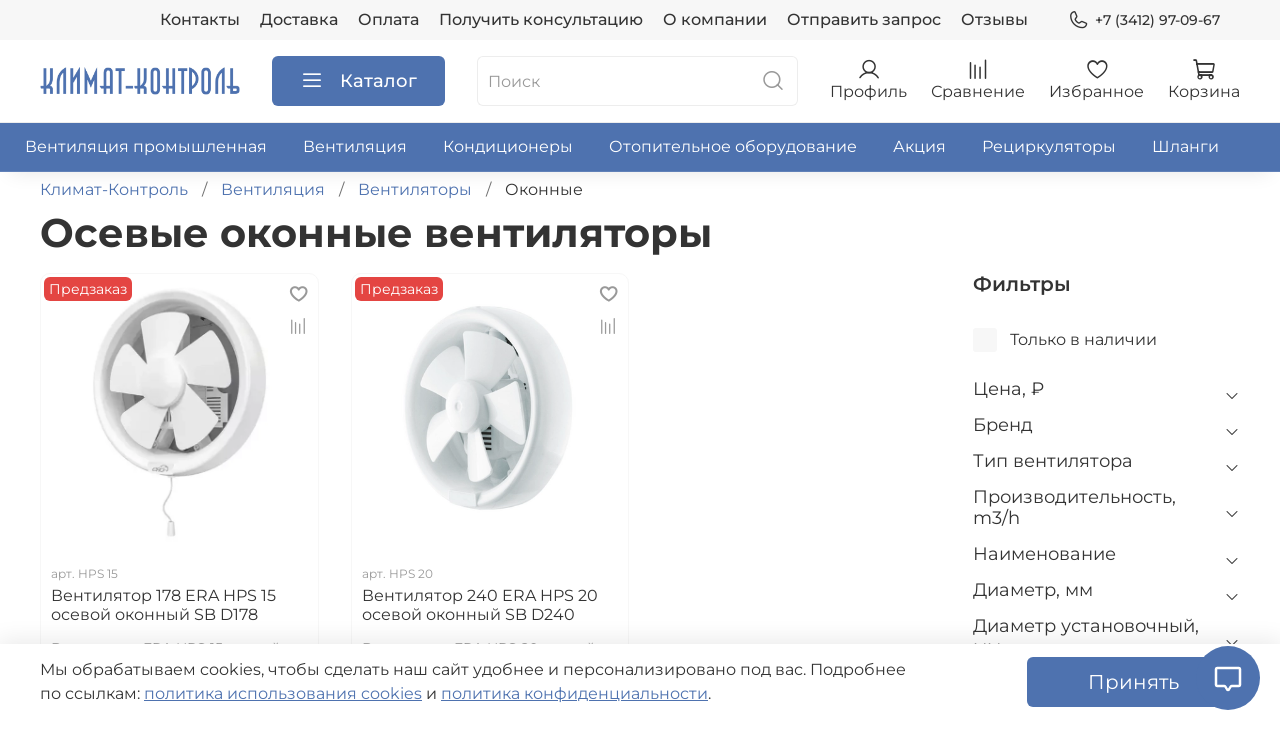

--- FILE ---
content_type: text/html; charset=utf-8
request_url: https://www.klimat-kontrol.com/collection/ventilyatory-okonnye
body_size: 52465
content:
<!DOCTYPE html>
<html lang="ru-RU"
  style="
    --color-btn-bg:#4E72AF;
--color-btn-bg-is-dark:true;
--bg:#FFFFFF;
--bg-is-dark:false;

--color-text: var(--color-text-dark);
--color-text-minor-shade: var(--color-text-dark-minor-shade);
--color-text-major-shade: var(--color-text-dark-major-shade);
--color-text-half-shade: var(--color-text-dark-half-shade);

--color-notice-warning-is-dark:false;
--color-notice-success-is-dark:false;
--color-notice-error-is-dark:false;
--color-notice-info-is-dark:false;
--color-form-controls-bg:var(--bg);
--color-form-controls-bg-disabled:var(--bg-minor-shade);
--color-form-controls-border-color:var(--bg-half-shade);
--color-form-controls-color:var(--color-text);
--is-editor:false;


  "
  >
  <head><link media='print' onload='this.media="all"' rel='stylesheet' type='text/css' href='/served_assets/public/jquery.modal-0c2631717f4ce8fa97b5d04757d294c2bf695df1d558678306d782f4bf7b4773.css'><meta data-config="{&quot;collection_products_count&quot;:2}" name="page-config" content="" /><meta data-config="{&quot;money_with_currency_format&quot;:{&quot;delimiter&quot;:&quot; &quot;,&quot;separator&quot;:&quot;.&quot;,&quot;format&quot;:&quot;%n %u&quot;,&quot;unit&quot;:&quot;₽&quot;,&quot;show_price_without_cents&quot;:1},&quot;currency_code&quot;:&quot;RUR&quot;,&quot;currency_iso_code&quot;:&quot;RUB&quot;,&quot;default_currency&quot;:{&quot;title&quot;:&quot;Российский рубль&quot;,&quot;code&quot;:&quot;RUR&quot;,&quot;rate&quot;:1.0,&quot;format_string&quot;:&quot;%n %u&quot;,&quot;unit&quot;:&quot;₽&quot;,&quot;price_separator&quot;:&quot;&quot;,&quot;is_default&quot;:true,&quot;price_delimiter&quot;:&quot;&quot;,&quot;show_price_with_delimiter&quot;:true,&quot;show_price_without_cents&quot;:true},&quot;facebook&quot;:{&quot;pixelActive&quot;:false,&quot;currency_code&quot;:&quot;RUB&quot;,&quot;use_variants&quot;:null},&quot;vk&quot;:{&quot;pixel_active&quot;:null,&quot;price_list_id&quot;:null},&quot;new_ya_metrika&quot;:true,&quot;ecommerce_data_container&quot;:&quot;dataLayer&quot;,&quot;common_js_version&quot;:null,&quot;vue_ui_version&quot;:null,&quot;feedback_captcha_enabled&quot;:&quot;1&quot;,&quot;account_id&quot;:1167446,&quot;hide_items_out_of_stock&quot;:false,&quot;forbid_order_over_existing&quot;:true,&quot;minimum_items_price&quot;:null,&quot;enable_comparison&quot;:true,&quot;locale&quot;:&quot;ru&quot;,&quot;client_group&quot;:null,&quot;consent_to_personal_data&quot;:{&quot;active&quot;:true,&quot;obligatory&quot;:true,&quot;description&quot;:&quot;\u003cp style=\&quot;text-align: center;\&quot;\u003e\u003cspan style=\&quot;font-size: 8pt;\&quot;\u003eЯ ознакомлен и согласен с условиями \u003ca href=\&quot;/page/oferta\&quot; target=\&quot;blank\&quot;\u003eоферты и политики конфиденциальности\u003c/a\u003e.\u003c/span\u003e\u003c/p\u003e&quot;},&quot;recaptcha_key&quot;:&quot;6LfXhUEmAAAAAOGNQm5_a2Ach-HWlFKD3Sq7vfFj&quot;,&quot;recaptcha_key_v3&quot;:&quot;6LcZi0EmAAAAAPNov8uGBKSHCvBArp9oO15qAhXa&quot;,&quot;yandex_captcha_key&quot;:&quot;ysc1_ec1ApqrRlTZTXotpTnO8PmXe2ISPHxsd9MO3y0rye822b9d2&quot;,&quot;checkout_float_order_content_block&quot;:false,&quot;available_products_characteristics_ids&quot;:null,&quot;sber_id_app_id&quot;:&quot;5b5a3c11-72e5-4871-8649-4cdbab3ba9a4&quot;,&quot;theme_generation&quot;:4,&quot;quick_checkout_captcha_enabled&quot;:false,&quot;max_order_lines_count&quot;:500,&quot;sber_bnpl_min_amount&quot;:1000,&quot;sber_bnpl_max_amount&quot;:150000,&quot;counter_settings&quot;:{&quot;data_layer_name&quot;:&quot;dataLayer&quot;,&quot;new_counters_setup&quot;:true,&quot;add_to_cart_event&quot;:true,&quot;remove_from_cart_event&quot;:true,&quot;add_to_wishlist_event&quot;:true,&quot;purchase_event&quot;:true},&quot;site_setting&quot;:{&quot;show_cart_button&quot;:true,&quot;show_service_button&quot;:false,&quot;show_marketplace_button&quot;:false,&quot;show_quick_checkout_button&quot;:true},&quot;warehouses&quot;:[],&quot;captcha_type&quot;:&quot;google&quot;,&quot;human_readable_urls&quot;:false}" name="shop-config" content="" /><meta name='js-evnvironment' content='production' /><meta name='default-locale' content='ru' /><meta name='insales-redefined-api-methods' content="[]" /><script type="text/javascript" src="https://static.insales-cdn.com/assets/static-versioned/v3.72/static/libs/lodash/4.17.21/lodash.min.js"></script><script>dataLayer= []; dataLayer.push({
        event: 'view_item_list',
        ecommerce: {
          items: [{"item_name":"Вентилятор 178 ERA HPS 15 осевой оконный SB D178","item_id":"336007318","item_price":"2102.00","items_list_id":"23829408","index":1},{"item_name":"Вентилятор 240 ERA HPS 20 осевой оконный SB D240","item_id":"336007319","item_price":"2805.00","items_list_id":"23829408","index":2}]
         }
      });</script>
<!--InsalesCounter -->
<script type="text/javascript">
(function() {
  if (typeof window.__insalesCounterId !== 'undefined') {
    return;
  }

  try {
    Object.defineProperty(window, '__insalesCounterId', {
      value: 1167446,
      writable: true,
      configurable: true
    });
  } catch (e) {
    console.error('InsalesCounter: Failed to define property, using fallback:', e);
    window.__insalesCounterId = 1167446;
  }

  if (typeof window.__insalesCounterId === 'undefined') {
    console.error('InsalesCounter: Failed to set counter ID');
    return;
  }

  let script = document.createElement('script');
  script.async = true;
  script.src = '/javascripts/insales_counter.js?7';
  let firstScript = document.getElementsByTagName('script')[0];
  firstScript.parentNode.insertBefore(script, firstScript);
})();
</script>
<!-- /InsalesCounter -->

    <!-- meta -->
<meta charset="UTF-8" /><title>Купить оконный осевой вентилятор: цена вытяжного вентилятора в окно</title><meta name="description" content="Каталог товаров из категории «Оконные». В каталоге 2 товаров в наличии. Цены от 2 102 ₽. Быстрая доставка по России. Звоните +7 (3412) 97-09-67.">
<meta data-config="{&quot;static-versioned&quot;: &quot;1.38&quot;}" name="theme-meta-data" content="">
<meta name="robots" content="index,follow" />
<meta http-equiv="X-UA-Compatible" content="IE=edge,chrome=1" />
<meta name="viewport" content="width=device-width, initial-scale=1.0" />
<meta name="SKYPE_TOOLBAR" content="SKYPE_TOOLBAR_PARSER_COMPATIBLE" />
<meta name="format-detection" content="telephone=no">
<meta name="yandex-verification" content="d8a5bdb0ed44a3f8" />
<meta name="yandex-verification" content="cb7f87816e40b48c" />
<!-- canonical url--><link rel="canonical" href="https://www.klimat-kontrol.com/collection/ventilyatory-okonnye"/>

<!-- rss feed-->
  
    <meta property="og:title" content="Оконные">
  
  
    
      <meta property="og:image" content="https://static.insales-cdn.com/images/collections/1/7554/93519234/okonnye.jpg">
    
  
  <meta property="og:type" content="website">
  <meta property="og:url" content="https://www.klimat-kontrol.com/collection/ventilyatory-okonnye">




<!-- icons-->
<link rel="icon" type="image/png" href="https://static.insales-cdn.com/assets/1/1841/9987889/1769171690/favicon.png" /><style media="screen">
  @supports (content-visibility: hidden) {
    body:not(.settings_loaded) .page_layout {
      content-visibility: hidden;
    }
  }
  @supports not (content-visibility: hidden) {
    body:not(.settings_loaded) .page_layout {
      visibility: hidden;
    }
  }
</style>
<style>
  .settings_loaded .preloader {
  	display: none;
  }
  .preloader {
  position: fixed;
  top: 0;
  left: 0;
  width: 100%;
  height: 100%;
  z-index: 9999999999999;
  background: var(--bg);
  opacity: 1;
  visibility: visible;
  -webkit-transition: 0.2s all;
  -moz-transition: 0.2s all;
  -ms-transition: 0.2s all;
  -o-transition: 0.2s all;
  transition: 0.2s all;
      align-items: center;
  justify-content: center;
  display: flex;
  }
  .lds-ellipsis {
  display: inline-block;
  position: relative;
  width: 80px;
  height: 80px;
    opacity: 0.5;
}
.lds-ellipsis div {
  position: absolute;
  top: 33px;
  width: 13px;
  height: 13px;
  border-radius: 50%;
  background: #ddd;
  animation-timing-function: cubic-bezier(0, 1, 1, 0);
}
.lds-ellipsis div:nth-child(1) {
  left: 8px;
  animation: lds-ellipsis1 0.6s infinite;
}
.lds-ellipsis div:nth-child(2) {
  left: 8px;
  animation: lds-ellipsis2 0.6s infinite;
}
.lds-ellipsis div:nth-child(3) {
  left: 32px;
  animation: lds-ellipsis2 0.6s infinite;
}
.lds-ellipsis div:nth-child(4) {
  left: 56px;
  animation: lds-ellipsis3 0.6s infinite;
}
@keyframes lds-ellipsis1 {
  0% {
    transform: scale(0);
  }
  100% {
    transform: scale(1);
  }
}
@keyframes lds-ellipsis3 {
  0% {
    transform: scale(1);
  }
  100% {
    transform: scale(0);
  }
}
@keyframes lds-ellipsis2 {
  0% {
    transform: translate(0, 0);
  }
  100% {
    transform: translate(24px, 0);
  }
}
</style>
<meta name="yandex-verification" content="d8a5bdb0ed44a3f8" />
<script type="text/javascript" async="async">
  (function () {
    function init() {
      const scr = document.createElement("script");
      scr.type = "text/javascript";
      scr.async = "async";
      scr.src =
        "//cdn.qform.io/forms.js?v=" + new Date().getTime() / 1000;
      const scrInsert = document.getElementsByTagName("script")[0];
      scrInsert.parentNode.insertBefore(scr, scrInsert);
    }
    const d = document;
    const w = window;
    if (d.readyState === "interactive") {
      init();
    } else {
      if (w.attachEvent) {
        w.attachEvent("onload", init);
      } else {
        w.addEventListener("DOMContentLoaded", init, false);
      }
    }
  })();
</script>
<meta name="zen-verification" content="oYjlJV6XlIUKYxypNPfEFSp6r6Td8LZaAt7Eew7imKi9SSyRpCbIa8jG5VHYNsZL" />
<!-- Top.Mail.Ru counter -->
<script type="text/javascript">
var _tmr = window._tmr || (window._tmr = []);
_tmr.push({id: "3546985", type: "pageView", start: (new Date()).getTime()});
(function (d, w, id) {
  if (d.getElementById(id)) return;
  var ts = d.createElement("script"); ts.type = "text/javascript"; ts.async = true; ts.id = id;
  ts.src = "https://top-fwz1.mail.ru/js/code.js";
  var f = function () {var s = d.getElementsByTagName("script")[0]; s.parentNode.insertBefore(ts, s);};
  if (w.opera == "[object Opera]") { d.addEventListener("DOMContentLoaded", f, false); } else { f(); }
})(document, window, "tmr-code");
</script>
<noscript><div><img src="https://top-fwz1.mail.ru/counter?id=3546985;js=na" style="position:absolute;left:-9999px;" alt="Top.Mail.Ru" /></div></noscript>
<!-- /Top.Mail.Ru counter -->
  <script src="https://apis.google.com/js/platform.js?onload=renderOptIn" async defer></script>
<script>
  window.renderOptIn = function() {
    window.gapi.load('surveyoptin', function() {
      window.gapi.surveyoptin.render(
        {
          // REQUIRED FIELDS
          "merchant_id": 5401743317,
          "order_id": "",
          "email": "",
          "delivery_country": "RU",
          "estimated_delivery_date": "",

          // OPTIONAL FIELDS
          "products": [{"gtin":"GTIN1"}, {"gtin":"GTIN2"}]
        });
    });
  }
</script>
  </head>
  <body data-multi-lang="false" data-theme-template="collection" data-sidebar-type="sticky" data-sidebar-position="right">
    <div class="preloader">
      <div class="lds-ellipsis"><div></div><div></div><div></div><div></div></div>
    </div>
    <noscript>
<div class="njs-alert-overlay">
  <div class="njs-alert-wrapper">
    <div class="njs-alert">
      <p></p>
    </div>
  </div>
</div>
</noscript>

    <div class="page_layout page_layout_sticky_right page_layout_section_top">
      <header>
      
        <div
  class="layout widget-type_widget_v4_header_4_bf06593b8a93ecda925ed94deffbbc2f"
  style="--logo-img:'https://static.insales-cdn.com/files/1/2625/105458241/original/klimat-kontrol-logo.png'; --logo-max-width:200px; --live-search:true; --hide-search:false; --hide-language:true; --hide-personal:false; --hide-compare:false; --hide-favorite:false; --hide-menu-photo:true; --hide-counts:false; --bage-bg:#4E72AF; --bage-bg-is-dark:true; --bage-bg-minor-shade:#6181b8; --bage-bg-minor-shade-is-dark:true; --bage-bg-major-shade:#728fc0; --bage-bg-major-shade-is-dark:true; --bage-bg-half-shade:#a7b9d7; --bage-bg-half-shade-is-light:true; --header-wide-bg:true; --menu-grid-list-min-width:220px; --menu-grid-list-row-gap:4vw; --menu-grid-list-column-gap:5.5vw; --subcollections-items-limit:15; --img-border-radius:0px; --menu-img-ratio:1; --menu-img-fit:cover; --header-top-pt:0.5rem; --header-top-pb:0.5rem; --header-main-pt:1rem; --header-main-pb:1rem; --header-wide-content:false; --hide-desktop:false; --hide-mobile:false;"
  data-widget-drop-item-id="209713849"
  
  >
  <div class="layout__content">
    








<div class="header header_no-languages">
  <div class="header__content">
    <div class="header-part-top">
      <div class="header-part-top__inner">
        <div class="header__area-menu">
          <ul class="header__menu js-cut-list" data-navigation data-menu-handle="main-menu">
            
              <li class="header__menu-item" data-navigation-item data-menu-item-id="14626519">
                <div class="header__menu-controls">
                  <a href="/page/contacts" class="header__menu-link" data-navigation-link="/page/contacts">
                    Контакты
                  </a>
                </div>
              </li>
            
              <li class="header__menu-item" data-navigation-item data-menu-item-id="14626520">
                <div class="header__menu-controls">
                  <a href="/page/delivery" class="header__menu-link" data-navigation-link="/page/delivery">
                    Доставка
                  </a>
                </div>
              </li>
            
              <li class="header__menu-item" data-navigation-item data-menu-item-id="14626521">
                <div class="header__menu-controls">
                  <a href="/page/payment" class="header__menu-link" data-navigation-link="/page/payment">
                    Оплата
                  </a>
                </div>
              </li>
            
              <li class="header__menu-item" data-navigation-item data-menu-item-id="18363394">
                <div class="header__menu-controls">
                  <a href="/page/konsultatsiya-po-ventilyatsii-i-konditsionirovaniyu" class="header__menu-link" data-navigation-link="/page/konsultatsiya-po-ventilyatsii-i-konditsionirovaniyu">
                    Получить консультацию
                  </a>
                </div>
              </li>
            
              <li class="header__menu-item" data-navigation-item data-menu-item-id="14626531">
                <div class="header__menu-controls">
                  <a href="/page/about-us" class="header__menu-link" data-navigation-link="/page/about-us">
                    О компании
                  </a>
                </div>
              </li>
            
              <li class="header__menu-item" data-navigation-item data-menu-item-id="23605230">
                <div class="header__menu-controls">
                  <a href="/page/otpravit-zapros" class="header__menu-link" data-navigation-link="/page/otpravit-zapros">
                    Отправить запрос
                  </a>
                </div>
              </li>
            
              <li class="header__menu-item" data-navigation-item data-menu-item-id="25166742">
                <div class="header__menu-controls">
                  <a href="/page/otzyvy" class="header__menu-link" data-navigation-link="/page/otzyvy">
                    Отзывы
                  </a>
                </div>
              </li>
            
          </ul>
        </div>

        <div class="header__area-contacts">
          
  
    <div class="header__phone">
      <a class="header__phone-value" href="tel:+73412970967">
        <span class="icon icon-phone"></span>
        +7 (3412) 97-09-67
      </a>
    </div>
  
  

        </div>

        
  

      </div>
    </div>


    <div class="header-part-main">
      <div class="header-part-main__inner">
        <div class="header__area-logo">
          
  
    
      <a href=" / " class="header__logo">
        <img src="https://static.insales-cdn.com/files/1/2625/105458241/original/klimat-kontrol-logo.png" alt="klimat-kontrol" title="klimat-kontrol">
      </a>
    
  

        </div>

        <div class="header__area-catalog">
          <button type="button" class="button button_size-l header__show-collection-btn js-show-header-collections">
            <span class="icon icon-bars _show"></span>
            <span class="icon icon-times _hide"></span>
            Каталог
          </button>
        </div>

        <div class="header__area-search">
          
  <div class="header__search">
    <form action="/search" method="get" class="header__search-form">
      <input type="text" autocomplete="off" class="form-control form-control_size-l header__search-field" name="q" value="" placeholder="Поиск"  data-search-field >
      <button type="submit" class="button button_size-l header__search-btn">
        <span class="icon icon-search"></span>
      </button>
      <input type="hidden" name="lang" value="ru">
      <div class="header__search__results" data-search-result></div>
    </form>
  </div>

        </div>

        <div class="header__area-controls">
          
            <a href="/client_account/orders" class="header__control-btn header__cabinet">
              <span class="icon icon-user"></span>
              <span class="header__control-text">Профиль</span>
            </a>
          

          
            
              <a href="/compares" class="header__control-btn header__compare">
                <span class="icon icon-compare">
                  <span class="header__control-bage compare-empty" data-compare-counter>0</span>
                </span>
                <span class="header__control-text">Сравнение</span>
              </a>
            
          

          
            <a href="/favorites" class="header__control-btn header__favorite">
              <span class="icon icon-favorites">
                <span class="header__control-bage favorites-empty" data-ui-favorites-counter>0</span>
              </span>
              <span class="header__control-text">Избранное</span>
            </a>
          

          
            <a href="/cart_items" class="header__control-btn header__cart">
              <span class="icon icon-cart">
                <span class="header__control-bage cart-empty" data-cart-positions-count></span>
              </span>
              <span class="header__control-text">Корзина</span>
            </a>
          
        </div>


        

        

        <div class="header__collections">
          <button type="button" class="button header__collections-hide-btn js-hide-header-collections">
            <span class="icon icon-times"></span>
          </button>

          <div class="header__collections-content">
            <div class="header__collections-content-top">
              <div class="header__collections-title">Каталог</div>
              <ul class="grid-list header__collections-menu" data-navigation data-subcollections-items-limit=15>
                
                
                  
                    
                    

                    <li class="header__collections-item is-level-1" data-navigation-item>
                      <a class="header__collections-head" href="/collection/ventilyatsiya-promyshlennaya" data-navigation-link="/collection/ventilyatsiya-promyshlennaya">
                        
                        <span class="header__collections-head-title">Вентиляция промышленная</span>
                      </a>

                      
                        <ul class="header__collections-submenu" data-navigation-submenu>
                          
                          
                            <li class="header__collections-item " data-navigation-item>
                              <div class="header__collections-controls">
                                <a href="/collection/avtomatika" class="header__collections-link" data-navigation-link="/collection/avtomatika">
                                  <span class="header__collections-item-name">Автоматика</span>
                                  
                                    
                                      <span class="header__collections-item-count">10</span>
                                    
                                  
                                </a>
                              </div>



                        <ul class="header__collections-submenu" data-navigation-submenu>
                          
                        </ul>
                        





                            </li>
                          
                          
                            <li class="header__collections-item " data-navigation-item>
                              <div class="header__collections-controls">
                                <a href="/collection/ventilyatory-promyshlennye" class="header__collections-link" data-navigation-link="/collection/ventilyatory-promyshlennye">
                                  <span class="header__collections-item-name">Вентиляторы промышленные</span>
                                  
                                    
                                      <span class="header__collections-item-count">7</span>
                                    
                                  
                                </a>
                              </div>



                        <ul class="header__collections-submenu" data-navigation-submenu>
                          
                        </ul>
                        





                            </li>
                          
                          
                            <li class="header__collections-item " data-navigation-item>
                              <div class="header__collections-controls">
                                <a href="/collection/sovplim" class="header__collections-link" data-navigation-link="/collection/sovplim">
                                  <span class="header__collections-item-name">Вытяжные устройства</span>
                                  
                                    
                                      <span class="header__collections-item-count">7</span>
                                    
                                  
                                </a>
                              </div>



                        <ul class="header__collections-submenu" data-navigation-submenu>
                          
                        </ul>
                        





                            </li>
                          
                          
                            <li class="header__collections-item " data-navigation-item>
                              <div class="header__collections-controls">
                                <a href="/collection/filtry" class="header__collections-link" data-navigation-link="/collection/filtry">
                                  <span class="header__collections-item-name">Фильтры</span>
                                  
                                    
                                      <span class="header__collections-item-count">9</span>
                                    
                                  
                                </a>
                              </div>



                        <ul class="header__collections-submenu" data-navigation-submenu>
                          
                        </ul>
                        





                            </li>
                          
                          
                            <li class="header__collections-item " data-navigation-item>
                              <div class="header__collections-controls">
                                <a href="/collection/klapan-protivopozharnyy" class="header__collections-link" data-navigation-link="/collection/klapan-protivopozharnyy">
                                  <span class="header__collections-item-name">Клапаны противопожарные</span>
                                  
                                    
                                      <span class="header__collections-item-count">2</span>
                                    
                                  
                                </a>
                              </div>



                        <ul class="header__collections-submenu" data-navigation-submenu>
                          
                        </ul>
                        





                            </li>
                          
                          
                            <li class="header__collections-item " data-navigation-item>
                              <div class="header__collections-controls">
                                <a href="/collection/pryamougolnye-kanalnye-ventilyatory-d-btc" class="header__collections-link" data-navigation-link="/collection/pryamougolnye-kanalnye-ventilyatory-d-btc">
                                  <span class="header__collections-item-name">Прямоугольные канальные вентиляторы</span>
                                  
                                    
                                      <span class="header__collections-item-count">1</span>
                                    
                                  
                                </a>
                              </div>



                        <ul class="header__collections-submenu" data-navigation-submenu>
                          
                        </ul>
                        





                            </li>
                          
                        </ul>
                        
                      

                    </li>
                  
                    
                    

                    <li class="header__collections-item is-level-1" data-navigation-item>
                      <a class="header__collections-head" href="/collection/ventilyatsiya" data-navigation-link="/collection/ventilyatsiya">
                        
                        <span class="header__collections-head-title">Вентиляция</span>
                      </a>

                      
                        <ul class="header__collections-submenu" data-navigation-submenu>
                          
                          
                            <li class="header__collections-item " data-navigation-item>
                              <div class="header__collections-controls">
                                <a href="/collection/ventilyatory-bytovye-i-poluprom" class="header__collections-link" data-navigation-link="/collection/ventilyatory-bytovye-i-poluprom">
                                  <span class="header__collections-item-name">Вентиляторы</span>
                                  
                                    
                                      <span class="header__collections-item-count">147</span>
                                    
                                  
                                </a>
                              </div>



                        <ul class="header__collections-submenu" data-navigation-submenu>
                          
                            <li class="header__collections-item " data-navigation-item>
                              <div class="header__collections-controls">
                                <a href="/collection/ventilyatory-kanalnye" class="header__collections-link" data-navigation-link="/collection/ventilyatory-kanalnye">
                                  <span class="header__collections-item-name">Канальные вентиляторы</span>
                                  
                                    
                                      <span class="header__collections-item-count">27</span>
                                    
                                  
                                </a>
                              </div>
                            </li>
                          
                            <li class="header__collections-item " data-navigation-item>
                              <div class="header__collections-controls">
                                <a href="/collection/ventilyator-kanalnyy-osevoy" class="header__collections-link" data-navigation-link="/collection/ventilyator-kanalnyy-osevoy">
                                  <span class="header__collections-item-name">Канальные осевые</span>
                                  
                                    
                                      <span class="header__collections-item-count">11</span>
                                    
                                  
                                </a>
                              </div>
                            </li>
                          
                            <li class="header__collections-item " data-navigation-item>
                              <div class="header__collections-controls">
                                <a href="/collection/ventilyator-kanalnyy-tsentrobezhnyy" class="header__collections-link" data-navigation-link="/collection/ventilyator-kanalnyy-tsentrobezhnyy">
                                  <span class="header__collections-item-name">Канальные центробежные</span>
                                  
                                    
                                      <span class="header__collections-item-count">30</span>
                                    
                                  
                                </a>
                              </div>
                            </li>
                          
                            <li class="header__collections-item " data-navigation-item>
                              <div class="header__collections-controls">
                                <a href="/collection/ventilyatory-okonnye" class="header__collections-link" data-navigation-link="/collection/ventilyatory-okonnye">
                                  <span class="header__collections-item-name">Оконные</span>
                                  
                                    
                                      <span class="header__collections-item-count">2</span>
                                    
                                  
                                </a>
                              </div>
                            </li>
                          
                            <li class="header__collections-item " data-navigation-item>
                              <div class="header__collections-controls">
                                <a href="/collection/ventilyatory-nastennye-potolochnye" class="header__collections-link" data-navigation-link="/collection/ventilyatory-nastennye-potolochnye">
                                  <span class="header__collections-item-name">Настенные, потолочные</span>
                                  
                                    
                                      <span class="header__collections-item-count">94</span>
                                    
                                  
                                </a>
                              </div>
                            </li>
                          
                            <li class="header__collections-item " data-navigation-item>
                              <div class="header__collections-controls">
                                <a href="/collection/ventilyator-tangentsialnyy" class="header__collections-link" data-navigation-link="/collection/ventilyator-tangentsialnyy">
                                  <span class="header__collections-item-name">Тангенциальные</span>
                                  
                                    
                                      <span class="header__collections-item-count">1</span>
                                    
                                  
                                </a>
                              </div>
                            </li>
                          
                        </ul>
                        





                            </li>
                          
                          
                            <li class="header__collections-item " data-navigation-item>
                              <div class="header__collections-controls">
                                <a href="/collection/vozduhovody-i-kanaly-metall-i-plastik" class="header__collections-link" data-navigation-link="/collection/vozduhovody-i-kanaly-metall-i-plastik">
                                  <span class="header__collections-item-name">Воздуховоды</span>
                                  
                                    
                                      <span class="header__collections-item-count">304</span>
                                    
                                  
                                </a>
                              </div>



                        <ul class="header__collections-submenu" data-navigation-submenu>
                          
                            <li class="header__collections-item " data-navigation-item>
                              <div class="header__collections-controls">
                                <a href="/collection/vozduhovody-me-i-komplektuyuschie" class="header__collections-link" data-navigation-link="/collection/vozduhovody-me-i-komplektuyuschie">
                                  <span class="header__collections-item-name">Металлические</span>
                                  
                                    
                                      <span class="header__collections-item-count">104</span>
                                    
                                  
                                </a>
                              </div>
                            </li>
                          
                            <li class="header__collections-item " data-navigation-item>
                              <div class="header__collections-controls">
                                <a href="/collection/kanaly-plastikovye-i-komplektuyuschie" class="header__collections-link" data-navigation-link="/collection/kanaly-plastikovye-i-komplektuyuschie">
                                  <span class="header__collections-item-name">Пластиковые</span>
                                  
                                    
                                      <span class="header__collections-item-count">195</span>
                                    
                                  
                                </a>
                              </div>
                            </li>
                          
                            <li class="header__collections-item " data-navigation-item>
                              <div class="header__collections-controls">
                                <a href="/collection/vozduhovody-gofra" class="header__collections-link" data-navigation-link="/collection/vozduhovody-gofra">
                                  <span class="header__collections-item-name">Гибкие</span>
                                  
                                    
                                      <span class="header__collections-item-count">48</span>
                                    
                                  
                                </a>
                              </div>
                            </li>
                          
                        </ul>
                        





                            </li>
                          
                          
                            <li class="header__collections-item " data-navigation-item>
                              <div class="header__collections-controls">
                                <a href="/collection/krovelnaya-ventilyaciya" class="header__collections-link" data-navigation-link="/collection/krovelnaya-ventilyaciya">
                                  <span class="header__collections-item-name">Кровельная вентиляция</span>
                                  
                                    
                                      <span class="header__collections-item-count">40</span>
                                    
                                  
                                </a>
                              </div>



                        <ul class="header__collections-submenu" data-navigation-submenu>
                          
                            <li class="header__collections-item " data-navigation-item>
                              <div class="header__collections-controls">
                                <a href="/collection/turbodeflektory" class="header__collections-link" data-navigation-link="/collection/turbodeflektory">
                                  <span class="header__collections-item-name">Турбодефлекторы</span>
                                  
                                    
                                      <span class="header__collections-item-count">13</span>
                                    
                                  
                                </a>
                              </div>
                            </li>
                          
                            <li class="header__collections-item " data-navigation-item>
                              <div class="header__collections-controls">
                                <a href="/collection/nanodeflektory" class="header__collections-link" data-navigation-link="/collection/nanodeflektory">
                                  <span class="header__collections-item-name">Нанодефлекторы</span>
                                  
                                    
                                      <span class="header__collections-item-count">5</span>
                                    
                                  
                                </a>
                              </div>
                            </li>
                          
                        </ul>
                        





                            </li>
                          
                          
                            <li class="header__collections-item " data-navigation-item>
                              <div class="header__collections-controls">
                                <a href="/collection/lyuki-revizionnye" class="header__collections-link" data-navigation-link="/collection/lyuki-revizionnye">
                                  <span class="header__collections-item-name">Люки ревизионные</span>
                                  
                                    
                                      <span class="header__collections-item-count">36</span>
                                    
                                  
                                </a>
                              </div>



                        <ul class="header__collections-submenu" data-navigation-submenu>
                          
                            <li class="header__collections-item " data-navigation-item>
                              <div class="header__collections-controls">
                                <a href="/collection/lyuk-revizionnyy-stalnoy" class="header__collections-link" data-navigation-link="/collection/lyuk-revizionnyy-stalnoy">
                                  <span class="header__collections-item-name">Стальные</span>
                                  
                                    
                                      <span class="header__collections-item-count">12</span>
                                    
                                  
                                </a>
                              </div>
                            </li>
                          
                            <li class="header__collections-item " data-navigation-item>
                              <div class="header__collections-controls">
                                <a href="/collection/lyuk-revizionnyy-plastik-s-ruchkoy" class="header__collections-link" data-navigation-link="/collection/lyuk-revizionnyy-plastik-s-ruchkoy">
                                  <span class="header__collections-item-name">Пластиковые</span>
                                  
                                    
                                      <span class="header__collections-item-count">26</span>
                                    
                                  
                                </a>
                              </div>
                            </li>
                          
                            <li class="header__collections-item " data-navigation-item>
                              <div class="header__collections-controls">
                                <a href="/collection/lyuk-revizionnyy-plastik-nazhimnoy" class="header__collections-link" data-navigation-link="/collection/lyuk-revizionnyy-plastik-nazhimnoy">
                                  <span class="header__collections-item-name">Нажимные</span>
                                  
                                    
                                      <span class="header__collections-item-count">13</span>
                                    
                                  
                                </a>
                              </div>
                            </li>
                          
                            <li class="header__collections-item " data-navigation-item>
                              <div class="header__collections-controls">
                                <a href="/collection/lyuk-pod-plitku" class="header__collections-link" data-navigation-link="/collection/lyuk-pod-plitku">
                                  <span class="header__collections-item-name">Под плитку</span>
                                  
                                    
                                      <span class="header__collections-item-count">1</span>
                                    
                                  
                                </a>
                              </div>
                            </li>
                          
                        </ul>
                        





                            </li>
                          
                          
                            <li class="header__collections-item " data-navigation-item>
                              <div class="header__collections-controls">
                                <a href="/collection/ventilyatsiya-bytovaya-i-poluprom" class="header__collections-link" data-navigation-link="/collection/ventilyatsiya-bytovaya-i-poluprom">
                                  <span class="header__collections-item-name">Воздухораспределители</span>
                                  
                                    
                                      <span class="header__collections-item-count">203</span>
                                    
                                  
                                </a>
                              </div>



                        <ul class="header__collections-submenu" data-navigation-submenu>
                          
                            <li class="header__collections-item " data-navigation-item>
                              <div class="header__collections-controls">
                                <a href="/collection/anemostaty-diffuzory" class="header__collections-link" data-navigation-link="/collection/anemostaty-diffuzory">
                                  <span class="header__collections-item-name">Анемостаты/Диффузоры</span>
                                  
                                    
                                      <span class="header__collections-item-count">28</span>
                                    
                                  
                                </a>
                              </div>
                            </li>
                          
                            <li class="header__collections-item " data-navigation-item>
                              <div class="header__collections-controls">
                                <a href="/collection/reshetki" class="header__collections-link" data-navigation-link="/collection/reshetki">
                                  <span class="header__collections-item-name">Решетки</span>
                                  
                                    
                                      <span class="header__collections-item-count">170</span>
                                    
                                  
                                </a>
                              </div>
                            </li>
                          
                            <li class="header__collections-item " data-navigation-item>
                              <div class="header__collections-controls">
                                <a href="/collection/ekran-na-radiator" class="header__collections-link" data-navigation-link="/collection/ekran-na-radiator">
                                  <span class="header__collections-item-name">Экран на радиатор</span>
                                  
                                    
                                      <span class="header__collections-item-count">1</span>
                                    
                                  
                                </a>
                              </div>
                            </li>
                          
                        </ul>
                        





                            </li>
                          
                          
                            <li class="header__collections-item " data-navigation-item>
                              <div class="header__collections-controls">
                                <a href="/collection/ustroystva-dlya-svezhego-vozduha" class="header__collections-link" data-navigation-link="/collection/ustroystva-dlya-svezhego-vozduha">
                                  <span class="header__collections-item-name">Устройства для свежего воздуха</span>
                                  
                                    
                                      <span class="header__collections-item-count">72</span>
                                    
                                  
                                </a>
                              </div>



                        <ul class="header__collections-submenu" data-navigation-submenu>
                          
                            <li class="header__collections-item " data-navigation-item>
                              <div class="header__collections-controls">
                                <a href="/collection/pritochnye-ustanovki" class="header__collections-link" data-navigation-link="/collection/pritochnye-ustanovki">
                                  <span class="header__collections-item-name">Приточные установки</span>
                                  
                                    
                                      <span class="header__collections-item-count">5</span>
                                    
                                  
                                </a>
                              </div>
                            </li>
                          
                            <li class="header__collections-item " data-navigation-item>
                              <div class="header__collections-controls">
                                <a href="/collection/klapan-pritochnyy-v-sbore-provetrivatel" class="header__collections-link" data-navigation-link="/collection/klapan-pritochnyy-v-sbore-provetrivatel">
                                  <span class="header__collections-item-name">Приточные клапаны</span>
                                  
                                    
                                      <span class="header__collections-item-count">14</span>
                                    
                                  
                                </a>
                              </div>
                            </li>
                          
                            <li class="header__collections-item " data-navigation-item>
                              <div class="header__collections-controls">
                                <a href="/collection/klapan-pritochnyy-soberi-sam-tipa-kiv" class="header__collections-link" data-navigation-link="/collection/klapan-pritochnyy-soberi-sam-tipa-kiv">
                                  <span class="header__collections-item-name">Приточные клапаны «Собери Сам» типа Кив</span>
                                  
                                    
                                      <span class="header__collections-item-count">52</span>
                                    
                                  
                                </a>
                              </div>
                            </li>
                          
                        </ul>
                        





                            </li>
                          
                          
                            <li class="header__collections-item " data-navigation-item>
                              <div class="header__collections-controls">
                                <a href="/collection/prochee" class="header__collections-link" data-navigation-link="/collection/prochee">
                                  <span class="header__collections-item-name">Прочее</span>
                                  
                                    
                                      <span class="header__collections-item-count">14</span>
                                    
                                  
                                </a>
                              </div>



                        <ul class="header__collections-submenu" data-navigation-submenu>
                          
                        </ul>
                        





                            </li>
                          
                        </ul>
                        
                      

                    </li>
                  
                    
                    

                    <li class="header__collections-item is-level-1" data-navigation-item>
                      <a class="header__collections-head" href="/collection/konditsionery" data-navigation-link="/collection/konditsionery">
                        
                        <span class="header__collections-head-title">Кондиционеры</span>
                      </a>

                      
                        <ul class="header__collections-submenu" data-navigation-submenu>
                          
                          
                            <li class="header__collections-item " data-navigation-item>
                              <div class="header__collections-controls">
                                <a href="/collection/split-sistemy" class="header__collections-link" data-navigation-link="/collection/split-sistemy">
                                  <span class="header__collections-item-name">Сплит системы</span>
                                  
                                    
                                      <span class="header__collections-item-count">26</span>
                                    
                                  
                                </a>
                              </div>



                        <ul class="header__collections-submenu" data-navigation-submenu>
                          
                        </ul>
                        





                            </li>
                          
                          
                            <li class="header__collections-item " data-navigation-item>
                              <div class="header__collections-controls">
                                <a href="/collection/polupromyshlennye-split-sistemy" class="header__collections-link" data-navigation-link="/collection/polupromyshlennye-split-sistemy">
                                  <span class="header__collections-item-name">Полупромышленные  сплит системы</span>
                                  
                                    
                                      <span class="header__collections-item-count">41</span>
                                    
                                  
                                </a>
                              </div>



                        <ul class="header__collections-submenu" data-navigation-submenu>
                          
                            <li class="header__collections-item " data-navigation-item>
                              <div class="header__collections-controls">
                                <a href="/collection/kassetnye-konditsionery" class="header__collections-link" data-navigation-link="/collection/kassetnye-konditsionery">
                                  <span class="header__collections-item-name">Кассетные</span>
                                  
                                    
                                      <span class="header__collections-item-count">12</span>
                                    
                                  
                                </a>
                              </div>
                            </li>
                          
                            <li class="header__collections-item " data-navigation-item>
                              <div class="header__collections-controls">
                                <a href="/collection/napolno-potolochnye-konditsionery" class="header__collections-link" data-navigation-link="/collection/napolno-potolochnye-konditsionery">
                                  <span class="header__collections-item-name">Напольно-потолочные</span>
                                  
                                    
                                      <span class="header__collections-item-count">10</span>
                                    
                                  
                                </a>
                              </div>
                            </li>
                          
                            <li class="header__collections-item " data-navigation-item>
                              <div class="header__collections-controls">
                                <a href="/collection/kanalnye-konditsionery" class="header__collections-link" data-navigation-link="/collection/kanalnye-konditsionery">
                                  <span class="header__collections-item-name">Канальные</span>
                                  
                                    
                                      <span class="header__collections-item-count">15</span>
                                    
                                  
                                </a>
                              </div>
                            </li>
                          
                            <li class="header__collections-item " data-navigation-item>
                              <div class="header__collections-controls">
                                <a href="/collection/kolonnye-konditsionery" class="header__collections-link" data-navigation-link="/collection/kolonnye-konditsionery">
                                  <span class="header__collections-item-name">Колонные</span>
                                  
                                    
                                      <span class="header__collections-item-count">2</span>
                                    
                                  
                                </a>
                              </div>
                            </li>
                          
                            <li class="header__collections-item " data-navigation-item>
                              <div class="header__collections-controls">
                                <a href="/collection/napolnye-konditsionery" class="header__collections-link" data-navigation-link="/collection/napolnye-konditsionery">
                                  <span class="header__collections-item-name">Напольные</span>
                                  
                                    
                                      <span class="header__collections-item-count">2</span>
                                    
                                  
                                </a>
                              </div>
                            </li>
                          
                        </ul>
                        





                            </li>
                          
                          
                            <li class="header__collections-item " data-navigation-item>
                              <div class="header__collections-controls">
                                <a href="/collection/rashodnye-materialy" class="header__collections-link" data-navigation-link="/collection/rashodnye-materialy">
                                  <span class="header__collections-item-name">Расходные материалы</span>
                                  
                                    
                                      <span class="header__collections-item-count">12</span>
                                    
                                  
                                </a>
                              </div>



                        <ul class="header__collections-submenu" data-navigation-submenu>
                          
                        </ul>
                        





                            </li>
                          
                        </ul>
                        
                      

                    </li>
                  
                    
                    

                    <li class="header__collections-item is-level-1" data-navigation-item>
                      <a class="header__collections-head" href="/collection/teplo" data-navigation-link="/collection/teplo">
                        
                        <span class="header__collections-head-title">Отопительное оборудование</span>
                      </a>

                      
                        <ul class="header__collections-submenu" data-navigation-submenu>
                          
                          
                            <li class="header__collections-item " data-navigation-item>
                              <div class="header__collections-controls">
                                <a href="/collection/teplotehnika-otoplenie-vodonagrevateli" class="header__collections-link" data-navigation-link="/collection/teplotehnika-otoplenie-vodonagrevateli">
                                  <span class="header__collections-item-name">Теплотехника, отопление</span>
                                  
                                    
                                      <span class="header__collections-item-count">6</span>
                                    
                                  
                                </a>
                              </div>



                        <ul class="header__collections-submenu" data-navigation-submenu>
                          
                            <li class="header__collections-item " data-navigation-item>
                              <div class="header__collections-controls">
                                <a href="/collection/vodonagrevateli-pechi-kotly" class="header__collections-link" data-navigation-link="/collection/vodonagrevateli-pechi-kotly">
                                  <span class="header__collections-item-name">Водонагреватели, печи, котлы</span>
                                  
                                    
                                      <span class="header__collections-item-count">1</span>
                                    
                                  
                                </a>
                              </div>
                            </li>
                          
                        </ul>
                        





                            </li>
                          
                          
                            <li class="header__collections-item " data-navigation-item>
                              <div class="header__collections-controls">
                                <a href="/collection/dymohody" class="header__collections-link" data-navigation-link="/collection/dymohody">
                                  <span class="header__collections-item-name">Дымоходы</span>
                                  
                                    
                                      <span class="header__collections-item-count">14</span>
                                    
                                  
                                </a>
                              </div>



                        <ul class="header__collections-submenu" data-navigation-submenu>
                          
                            <li class="header__collections-item " data-navigation-item>
                              <div class="header__collections-controls">
                                <a href="/collection/krovelnye-manzhety" class="header__collections-link" data-navigation-link="/collection/krovelnye-manzhety">
                                  <span class="header__collections-item-name">Кровельные манжеты</span>
                                  
                                    
                                      <span class="header__collections-item-count">11</span>
                                    
                                  
                                </a>
                              </div>
                            </li>
                          
                            <li class="header__collections-item " data-navigation-item>
                              <div class="header__collections-controls">
                                <a href="/collection/dymohody-dvuhstennye-sendvichi-i-komplektuyuschie" class="header__collections-link" data-navigation-link="/collection/dymohody-dvuhstennye-sendvichi-i-komplektuyuschie">
                                  <span class="header__collections-item-name">Дымоходы двухстенные сэндвичи и комплектующие</span>
                                  
                                    
                                  
                                </a>
                              </div>
                            </li>
                          
                            <li class="header__collections-item " data-navigation-item>
                              <div class="header__collections-controls">
                                <a href="/collection/dymohody-odnostennye-i-komplektuyuschie" class="header__collections-link" data-navigation-link="/collection/dymohody-odnostennye-i-komplektuyuschie">
                                  <span class="header__collections-item-name">Дымоходы одностенные и комплектующие</span>
                                  
                                    
                                      <span class="header__collections-item-count">3</span>
                                    
                                  
                                </a>
                              </div>
                            </li>
                          
                        </ul>
                        





                            </li>
                          
                        </ul>
                        
                      

                    </li>
                  
                    
                    

                    <li class="header__collections-item is-level-1" data-navigation-item>
                      <a class="header__collections-head" href="/collection/nizkaya-tsena" data-navigation-link="/collection/nizkaya-tsena">
                        
                        <span class="header__collections-head-title">Акция</span>
                      </a>

                      

                    </li>
                  
                    
                    

                    <li class="header__collections-item is-level-1" data-navigation-item>
                      <a class="header__collections-head" href="/collection/retsirkulyatory" data-navigation-link="/collection/retsirkulyatory">
                        
                        <span class="header__collections-head-title">Рециркуляторы</span>
                      </a>

                      

                    </li>
                  
                    
                    

                    <li class="header__collections-item is-level-1" data-navigation-item>
                      <a class="header__collections-head" href="/collection/shlangi" data-navigation-link="/collection/shlangi">
                        
                        <span class="header__collections-head-title">Шланги</span>
                      </a>

                      

                    </li>
                  
                
              </ul>
            </div>
            <div class="header__collections-content-bottom">
              
  


              <ul class="header__mobile-menu" data-navigation data-menu-handle="main-menu">
                
                  <li class="header__mobile-menu-item" data-navigation-item data-menu-item-id="14626519">
                    <div class="header__mobile-menu-controls">
                      <a href="/page/contacts" class="header__mobile-menu-link" data-navigation-link="/page/contacts">
                        Контакты
                      </a>
                    </div>
                  </li>
                
                  <li class="header__mobile-menu-item" data-navigation-item data-menu-item-id="14626520">
                    <div class="header__mobile-menu-controls">
                      <a href="/page/delivery" class="header__mobile-menu-link" data-navigation-link="/page/delivery">
                        Доставка
                      </a>
                    </div>
                  </li>
                
                  <li class="header__mobile-menu-item" data-navigation-item data-menu-item-id="14626521">
                    <div class="header__mobile-menu-controls">
                      <a href="/page/payment" class="header__mobile-menu-link" data-navigation-link="/page/payment">
                        Оплата
                      </a>
                    </div>
                  </li>
                
                  <li class="header__mobile-menu-item" data-navigation-item data-menu-item-id="18363394">
                    <div class="header__mobile-menu-controls">
                      <a href="/page/konsultatsiya-po-ventilyatsii-i-konditsionirovaniyu" class="header__mobile-menu-link" data-navigation-link="/page/konsultatsiya-po-ventilyatsii-i-konditsionirovaniyu">
                        Получить консультацию
                      </a>
                    </div>
                  </li>
                
                  <li class="header__mobile-menu-item" data-navigation-item data-menu-item-id="14626531">
                    <div class="header__mobile-menu-controls">
                      <a href="/page/about-us" class="header__mobile-menu-link" data-navigation-link="/page/about-us">
                        О компании
                      </a>
                    </div>
                  </li>
                
                  <li class="header__mobile-menu-item" data-navigation-item data-menu-item-id="23605230">
                    <div class="header__mobile-menu-controls">
                      <a href="/page/otpravit-zapros" class="header__mobile-menu-link" data-navigation-link="/page/otpravit-zapros">
                        Отправить запрос
                      </a>
                    </div>
                  </li>
                
                  <li class="header__mobile-menu-item" data-navigation-item data-menu-item-id="25166742">
                    <div class="header__mobile-menu-controls">
                      <a href="/page/otzyvy" class="header__mobile-menu-link" data-navigation-link="/page/otzyvy">
                        Отзывы
                      </a>
                    </div>
                  </li>
                
              </ul>
              <div class="header__other">
                <div class="other-phones">
                  
  
    <div class="header__phone">
      <a class="header__phone-value" href="tel:+73412970967">
        <span class="icon icon-phone"></span>
        +7 (3412) 97-09-67
      </a>
    </div>
  
  

                </div>
              </div>
            </div>
          </div>
        </div>
      </div>
    </div>
  </div>

  <div class="header-mobile-panel">
    <div class="header-mobile-panel__content">
      <div class="header-mobile-panel__top">
        <button type="button" class="button button_size-m header-mobile-panel__show-menu-btn js-show-header-collections">
          <span class="icon icon-bars _show"></span>
          <span class="icon icon-times _hide"></span>
        </button>
        <div class="header-mobile-panel__personal">
          <a href="/client_account/orders" class="header__control-btn header__cabinet">
            <span class="icon icon-user"></span>
            <span class="header__control-text">Профиль</span>
          </a>
          
            
              <a href="/compares" class="header__control-btn header__compare">
                <span class="icon icon-compare">
                  <span class="header__control-bage compare-empty" data-compare-counter>0</span>
                </span>
                <span class="header__control-text">Сравнение</span>
              </a>
            
          
        </div>

        <div class="header-mobile-panel__logo">
          
  
    
      <a href=" / " class="header__logo">
        <img src="https://static.insales-cdn.com/files/1/2625/105458241/original/klimat-kontrol-logo.png" alt="klimat-kontrol" title="klimat-kontrol">
      </a>
    
  

        </div>

        <div class="header-mobile-panel__controls">
          
            <a href="/favorites" class="header__control-btn header__favorite">
              <span class="icon icon-favorites">
                <span class="header__control-bage favorites-empty" data-ui-favorites-counter>0</span>
              </span>
              <span class="header__control-text">Избранное</span>
            </a>
          
          
            <a href="/cart_items" class="header__control-btn header__mobile-cart">
              <span class="icon icon-cart">
                <span class="header__control-bage cart-empty" data-cart-positions-count></span>
              </span>
            </a>
          
        </div>
      </div>
      <div class="header-mobile-panel__bottom">
        <button type="button" class="button button_size-m header-mobile-panel__show-menu-btn js-show-header-collections">
          <span class="icon icon-bars _show"></span>
          <span class="icon icon-times _hide"></span>
        </button>
        
  <div class="header__search">
    <form action="/search" method="get" class="header__search-form">
      <input type="text" autocomplete="off" class="form-control form-control_size-l header__search-field" name="q" value="" placeholder="Поиск"  data-search-field >
      <button type="submit" class="button button_size-l header__search-btn">
        <span class="icon icon-search"></span>
      </button>
      <input type="hidden" name="lang" value="ru">
      <div class="header__search__results" data-search-result></div>
    </form>
  </div>

      </div>
    </div>
  </div>
</div>

<div class="header__collections-overlay"></div>



  </div>
</div>

      
        <div
  class="layout widget-type_widget_v4_collections_menu_1_6bbaf52b7afa7e1a77b17e399080fe18"
  style="--align-items:center; --bg:#4E72AF; --bg-is-dark:true; --bg-minor-shade:#6181b8; --bg-minor-shade-is-dark:true; --bg-major-shade:#728fc0; --bg-major-shade-is-dark:true; --bg-half-shade:#a7b9d7; --bg-half-shade-is-light:true; --layout-wide-bg:true; --layout-pt:0.5rem; --layout-pb:0.5rem; --layout-wide-content:false; --layout-edge:false; --hide-desktop:false; --hide-mobile:true;"
  data-widget-drop-item-id="209713857"
  
  >
  <div class="layout__content">
    
  
    
    
    
      <div class="collections-wrapper">
        <ul class="collections js-cut-list-collections" data-navigation data-more-title=Еще>

          
            <li class="collections__item" data-navigation-item>
              <div class="collections__controls">
                <a href="/collection/ventilyatsiya-promyshlennaya" class="collections__link" data-navigation-link="/collection/ventilyatsiya-promyshlennaya" >
                  Вентиляция промышленная
                </a>
              </div>
            </li>
          
            <li class="collections__item" data-navigation-item>
              <div class="collections__controls">
                <a href="/collection/ventilyatsiya" class="collections__link" data-navigation-link="/collection/ventilyatsiya" >
                  Вентиляция
                </a>
              </div>
            </li>
          
            <li class="collections__item" data-navigation-item>
              <div class="collections__controls">
                <a href="/collection/konditsionery" class="collections__link" data-navigation-link="/collection/konditsionery" >
                  Кондиционеры
                </a>
              </div>
            </li>
          
            <li class="collections__item" data-navigation-item>
              <div class="collections__controls">
                <a href="/collection/teplo" class="collections__link" data-navigation-link="/collection/teplo" >
                  Отопительное оборудование
                </a>
              </div>
            </li>
          
            <li class="collections__item" data-navigation-item>
              <div class="collections__controls">
                <a href="/collection/nizkaya-tsena" class="collections__link" data-navigation-link="/collection/nizkaya-tsena" >
                  Акция
                </a>
              </div>
            </li>
          
            <li class="collections__item" data-navigation-item>
              <div class="collections__controls">
                <a href="/collection/retsirkulyatory" class="collections__link" data-navigation-link="/collection/retsirkulyatory" >
                  Рециркуляторы
                </a>
              </div>
            </li>
          
            <li class="collections__item" data-navigation-item>
              <div class="collections__controls">
                <a href="/collection/shlangi" class="collections__link" data-navigation-link="/collection/shlangi" >
                  Шланги
                </a>
              </div>
            </li>
          

        </ul>
      </div>
    
  

  </div>
</div>

      
      </header>

      
      <section class="page_section_top">
        
          <div
  class="layout widget-type_widget_v4_breadcrumbs_1_41ae691e7ec10b05eee094be5987fff3"
  style="--delemeter:1; --align:start; --breadcrumb-color:#333333; --breadcrumb-color-is-dark:true; --breadcrumb-color-minor-shade:#474747; --breadcrumb-color-minor-shade-is-dark:true; --breadcrumb-color-major-shade:#5c5c5c; --breadcrumb-color-major-shade-is-dark:true; --breadcrumb-color-half-shade:#999999; --breadcrumb-color-half-shade-is-dark:true; --layout-wide-bg:false; --layout-pt:0.5vw; --layout-pb:0.5vw; --layout-wide-content:false; --layout-edge:false; --hide-desktop:false; --hide-mobile:false;"
  data-widget-drop-item-id="209713545"
  
  >
  <div class="layout__content">
    

<div class="breadcrumb-wrapper">
  <div itemscope="" itemtype="http://schema.org/BreadcrumbList" class="container">
  <ul class="breadcrumb">
    <li class="breadcrumb-item home">
      <span itemscope="" itemprop="itemListElement" itemtype="http://schema.org/ListItem">
      <a itemprop="item" class="breadcrumb-link" title="Климат-Контроль" href="/"><span itemprop="name">Климат-Контроль</span>
        <meta itemprop="position" content="1">
        </a>
        </span>
    </li>
    
    
    
    
    
    
    
    <li class="breadcrumb-item" data-breadcrumbs="2">
      <span itemscope="" itemprop="itemListElement" itemtype="http://schema.org/ListItem">
      <a itemprop="item" class="breadcrumb-link" title="Вентиляция" href="/collection/ventilyatsiya"><span itemprop="name">Вентиляция</span>
        <meta itemprop="position" content="2">
        </a>
        </span>
    </li>
    
    <li class="breadcrumb-item button-breadcrumb">
      <button class="bttn-hidden-breadcrumbs hidden-breadcrumbs js-hidden-bread" > ... </button>
    </li>
    
    
    
    
    
    
    <li class="breadcrumb-item" data-breadcrumbs="3">
      <span itemscope="" itemprop="itemListElement" itemtype="http://schema.org/ListItem">
      <a itemprop="item" class="breadcrumb-link" title="Вентиляторы" href="/collection/ventilyatory-bytovye-i-poluprom"><span itemprop="name">Вентиляторы</span>
        <meta itemprop="position" content="3">
        </a>
        </span>
    </li>
    
    
    
    
    
    
    
    <li class="breadcrumb-item">
      <span itemscope="" itemprop="itemListElement" itemtype="http://schema.org/ListItem">
      <span class="breadcrumb-page"><span itemprop="name">Оконные</span></span>
      <meta itemprop="position" content="4">
      </span>
    </li>
    
    
    
    
    
    
  </ul>
</div>
  </div>



  </div>
</div>

        
          <div
  class="layout widget-type_widget_v4_page_title_1_fe6f7cfe710f354433efb4d28ba77959"
  style="--layout-wide-bg:true; --layout-pt:0vw; --layout-pb:0vw; --layout-wide-content:false; --layout-edge:false; --hide-desktop:false; --hide-mobile:false;"
  data-widget-drop-item-id="209713553"
  
  >
  <div class="layout__content">
    <h1>
  
  
    Осевые оконные вентиляторы
  
  
</h1>

  </div>
</div>

        
      </section>
      

      <main>
        





  
    
  
    <div
  class="layout widget-type_widget_v4_catalog_1_ead272f86610a45b5aa3b3a94785d447"
  style="--sticker-font-size:0.9rem; --hide-description:false; --hide-variants:true; --hide-variants-title:true; --hide-sku:false; --catalog-grid-list-min-width:220px; --img-ratio:1; --img-fit:contain; --product-desc-limit:10; --product-info-align:left; --product-border-radius:10px; --display-property-color:text; --switch-img-on-hover:false; --layout-wide-bg:false; --catalog-grid-list-row-gap:2rem; --catalog-grid-list-column-gap:2rem; --layout-pt:0vw; --layout-pb:2vw; --layout-wide-content:false; --layout-edge:false; --hide-desktop:false; --hide-mobile:false; --catalog-grid-list-min-width-mobile:150px;"
  data-widget-drop-item-id="209713681"
  
  >
  <div class="layout__content">
    






<div class="catalog">
  <div class="grid-list catalog-list" 
   data-collection-infinity="">
    
    
    

    <form
      action="/cart_items"
      method="post"
      data-product-id="336007318"
      data-product-updated-at="1766761918"
      class="product-preview   is-zero-count-preorder    is-all-variants-not-available is-forbid-order-over-existing  not-available"
    >
      <div class="product-preview__content">
        <div class="product-preview__area-photo">
          <div class="product-preview__photo">
            
              <span class="button button_size-s favorites_btn" data-ui-favorites-trigger="336007318">
                <span class="btn-icon icon-favorites-o"></span>
                <span class="btn-icon icon-favorites-f"></span>
              </span>
            
            <span data-compare-trigger="336007318" class="button compare-btn">
                  <span class="btn-icon icon-compare"></span>
                </span>
            <div class="img-ratio img-ratio_cover">
              <div class="img-ratio__inner">
                
                <a href="/product/ventilyator-178-era-hps-15-osevoy-okonnyy-sb-d178">
                  
                  

                  
                  

                  
                  
                    
                  

                  <picture>
                    <source media="(min-width:768px)" data-srcset="https://static.insales-cdn.com/r/eryK32JiJqk/rs:fit:440:0:1/q:100/plain/images/products/1/4529/799363505/large_%D0%92%D0%B5%D0%BD%D1%82%D0%B8%D0%BB%D1%8F%D1%82%D0%BE%D1%80_178_ERA_HPS_15_2.webp@webp" type="image/webp" class="lazyload">
                    <source media="(max-width:767px)" data-srcset="https://static.insales-cdn.com/r/0rfAUQHddIk/rs:fit:300:0:1/q:100/plain/images/products/1/4529/799363505/large_%D0%92%D0%B5%D0%BD%D1%82%D0%B8%D0%BB%D1%8F%D1%82%D0%BE%D1%80_178_ERA_HPS_15_2.webp@webp" type="image/webp" class="lazyload">

                    <img data-src="https://static.insales-cdn.com/r/eryK32JiJqk/rs:fit:440:0:1/q:100/plain/images/products/1/4529/799363505/large_%D0%92%D0%B5%D0%BD%D1%82%D0%B8%D0%BB%D1%8F%D1%82%D0%BE%D1%80_178_ERA_HPS_15_2.webp@webp" class="lazyload"  alt="Вентилятор 178 ERA HPS 15 осевой оконный SB D178 title="Вентилятор 178 ERA HPS 15 осевой оконный SB D178">
                  </picture>
                  
                  
                </a>
              </div>
            </div>
            
            <div class="stickers">
              <noindex>
              
              <div class="sticker sticker-sale" data-product-card-sale-value data-sticker-title="sticker-sale"></div>
              <div class="sticker sticker-preorder" data-sticker-title="sticker-preorder">Предзаказ</div></noindex>
            </div>
          </div>
        </div>

        <div class="product-preview__area-sku"><noindex>
          <div class="product-preview__sku">
            
            <span data-product-card-sku='{
              "skuLabel": "арт. "
              }'
              >
            арт. 
            </span>
            
          </div></noindex>
        </div>

        <div class="product-preview__area-title">
          <div class="product-preview__title">
            <a href="/product/ventilyator-178-era-hps-15-osevoy-okonnyy-sb-d178"><h2 class="h3-tovara">Вентилятор 178 ERA HPS 15 осевой оконный SB D178</h2></a>
          </div>
        </div>

        <div class="product-preview__area-description">
          
          <div class="product-preview__description">
            Вентилятор ERA HPS 15 осевой оконный SB D178.
          </div>
          
        </div>

        
        <div class="product-preview__area-variants">
          
            <input type="hidden" name="variant_id" value="572558485">
          
        </div>
        

        <div class="product-preview__area-bottom">
          <div class="product-preview__price"><noindex>
            <span class="product-preview__price-old" data-product-card-old-price></span>
            <span class="product-preview__price-cur" data-product-card-price-from-cart></span>
            </noindex>
          </div>

          <div class="product-preview__price-cur product-preview__price-range">
            
            	<span class="card-not-available">Нет в наличии</span>
            
            
            
              
              <span class="product-preview__price-cur">2 102 ₽</span>
            
          </div>

          <div class="product-preview__controls">


          
          
            <button data-product-card-preorder class="button button_wide product-preview__preorder-btn" type="button">Предзаказ</button>
            

          
          </div>
         </div>
      </div>
    </form>
    
    
    

    <form
      action="/cart_items"
      method="post"
      data-product-id="336007319"
      data-product-updated-at="1760010707"
      class="product-preview   is-zero-count-preorder    is-all-variants-not-available is-forbid-order-over-existing  not-available"
    >
      <div class="product-preview__content">
        <div class="product-preview__area-photo">
          <div class="product-preview__photo">
            
              <span class="button button_size-s favorites_btn" data-ui-favorites-trigger="336007319">
                <span class="btn-icon icon-favorites-o"></span>
                <span class="btn-icon icon-favorites-f"></span>
              </span>
            
            <span data-compare-trigger="336007319" class="button compare-btn">
                  <span class="btn-icon icon-compare"></span>
                </span>
            <div class="img-ratio img-ratio_cover">
              <div class="img-ratio__inner">
                
                <a href="/product/ventilyator-240-era-hps-20-osevoy-okonnyy-sb-d240">
                  
                  

                  
                  

                  
                  
                    
                  

                  <picture>
                    <source media="(min-width:768px)" data-srcset="https://static.insales-cdn.com/r/vx20Lp8bv80/rs:fit:440:0:1/q:100/plain/images/products/1/6342/880810182/large_%D0%BE%D1%81%D0%B5%D0%B2%D0%BE%D0%B9_%D0%BE%D0%BA%D0%BE%D0%BD%D0%BD%D1%8B%D0%B9_%D0%B2%D0%B5%D0%BD%D1%82%D0%B8%D0%BB%D1%8F%D1%82%D0%BE%D1%80.png@webp" type="image/webp" class="lazyload">
                    <source media="(max-width:767px)" data-srcset="https://static.insales-cdn.com/r/O_Kh6MO1w1U/rs:fit:300:0:1/q:100/plain/images/products/1/6342/880810182/large_%D0%BE%D1%81%D0%B5%D0%B2%D0%BE%D0%B9_%D0%BE%D0%BA%D0%BE%D0%BD%D0%BD%D1%8B%D0%B9_%D0%B2%D0%B5%D0%BD%D1%82%D0%B8%D0%BB%D1%8F%D1%82%D0%BE%D1%80.png@webp" type="image/webp" class="lazyload">

                    <img data-src="https://static.insales-cdn.com/r/2uEwRQ4CRXk/rs:fit:440:0:1/q:100/plain/images/products/1/6342/880810182/large_%D0%BE%D1%81%D0%B5%D0%B2%D0%BE%D0%B9_%D0%BE%D0%BA%D0%BE%D0%BD%D0%BD%D1%8B%D0%B9_%D0%B2%D0%B5%D0%BD%D1%82%D0%B8%D0%BB%D1%8F%D1%82%D0%BE%D1%80.png@png" class="lazyload"  alt="Вентилятор 240 ERA HPS 20 осевой оконный SB D240 title="Вентилятор 240 ERA HPS 20 осевой оконный SB D240">
                  </picture>
                  
                  
                </a>
              </div>
            </div>
            
            <div class="stickers">
              <noindex>
              
              <div class="sticker sticker-sale" data-product-card-sale-value data-sticker-title="sticker-sale"></div>
              <div class="sticker sticker-preorder" data-sticker-title="sticker-preorder">Предзаказ</div></noindex>
            </div>
          </div>
        </div>

        <div class="product-preview__area-sku"><noindex>
          <div class="product-preview__sku">
            
            <span data-product-card-sku='{
              "skuLabel": "арт. "
              }'
              >
            арт. 
            </span>
            
          </div></noindex>
        </div>

        <div class="product-preview__area-title">
          <div class="product-preview__title">
            <a href="/product/ventilyator-240-era-hps-20-osevoy-okonnyy-sb-d240"><h2 class="h3-tovara">Вентилятор 240 ERA HPS 20 осевой оконный SB D240</h2></a>
          </div>
        </div>

        <div class="product-preview__area-description">
          
          <div class="product-preview__description">
            Вентилятор ERA HPS 20 осевой оконный SB D240
          </div>
          
        </div>

        
        <div class="product-preview__area-variants">
          
            <input type="hidden" name="variant_id" value="572558489">
          
        </div>
        

        <div class="product-preview__area-bottom">
          <div class="product-preview__price"><noindex>
            <span class="product-preview__price-old" data-product-card-old-price></span>
            <span class="product-preview__price-cur" data-product-card-price-from-cart></span>
            </noindex>
          </div>

          <div class="product-preview__price-cur product-preview__price-range">
            
            	<span class="card-not-available">Нет в наличии</span>
            
            
            
              
              <span class="product-preview__price-cur">2 805 ₽</span>
            
          </div>

          <div class="product-preview__controls">


          
          
            <button data-product-card-preorder class="button button_wide product-preview__preorder-btn" type="button">Предзаказ</button>
            

          
          </div>
         </div>
      </div>
    </form>
    
  </div>
</div>









  </div>
</div>

  
    
  
    <div
  class="layout widget-type_widget_v4_seo_filters_1_77867469e1cbb3d2beed891c01171253"
  style="--seo_filters_count:10vw; --layout-pt:1vw; --layout-pb:1vw; --widget-button-hover-effect:border; --layout-wide-bg:true; --layout-wide-content:false; --layout-edge:false; --hide-desktop:false; --hide-mobile:false;"
  data-widget-drop-item-id="232856057"
  
  >
  <div class="layout__content">
    

  <div class="seo-chips">
    
    <span class="toggle-filters-button" data-settings-count="10">
      <span class="border button-value-show">
        <a>Показать еще</a>
      </span>
      <span class="border button-value-hide hidden">
        <a>Свернуть</a>
      </span>
    </span>
  </div>

  </div>
</div>

  
    <div
  class="layout widget-type_widget_v4_collection_description_1_752702f779fad603e7926c2e04d52a37"
  style="--layout-wide-bg:false; --layout-pt:2vw; --layout-pb:2vw; --layout-wide-content:false; --layout-edge:false; --hide-desktop:false; --hide-mobile:false;"
  data-widget-drop-item-id="209713697"
  
  >
  <div class="layout__content">
    
  
  
    <div class="static-text">
      <h2>Вентиляторы в окно</h2>
<p>Оконные вентиляторы предназначены для непосредственного (без воздуховода) удаления воздуха из помещения, устанавливается на оконном остеклении или на панелях. Конструкция наружной решётки предусматривает защиту от атмосферных осадков. Вентилятор снабжен автоматическими или ручными жалюзи.</p>
<p>По виду регулировки жалюзи:</p>
<ul>
<li>вентиляторы оконные с автоматической регулировкой жалюзи,</li>
<li>вентиляторы оконные с ручной регулировкой жалюзи.</li>
</ul>
<p>По направлению движения воздуха:</p>
<ul>
<li>оконные вентиляторы приточные,</li>
<li>оконные вентиляторы вытяжные,</li>
<li>оконные вентиляторы приточно-вытяжные (реверсивные).</li>
</ul>
    </div>
    
  


  </div>
</div>

  
    <div
  class="layout widget-type_widget_v4_page_banner_1_1_1fc73d0ab2d2a4a0541ea0bb0e0d2dc8"
  style="--hide-button:false; --show-mark:false; --mark-bg:#555; --mark-bg-is-dark:true; --mark-bg-minor-shade:#000981; --mark-bg-minor-shade-is-dark:true; --mark-bg-major-shade:#000bab; --mark-bg-major-shade-is-dark:true; --mark-bg-half-shade:#2b39ff; --mark-bg-half-shade-is-dark:true; --mark-text-color:#fff; --mark-text-color-is-dark:true; --mark-text-color-minor-shade:#1a29ff; --mark-text-color-minor-shade-is-dark:true; --mark-text-color-major-shade:#3341ff; --mark-text-color-major-shade-is-dark:true; --mark-text-color-half-shade:#8088ff; --mark-text-color-half-shade-is-dark:true; --img-position:right; --img-size:30%; --align-content:flex-start; --grid-list-column-gap:1.7rem; --font-size:16px; --open-link:normal; --img-fit:contain; --img-ratio:1; --banner-border-radius:0px; --padding-button-vert:0px; --padding-button-hor:20px; --font-size-button:20px; --grid-list-row-gap-mobile:1.7rem; --img-ratio-mobile:2; --font-size-mobile:16px; --layout-wide-bg:true; --layout-pt:1vw; --layout-pb:1vw; --layout-wide-content:false; --layout-edge:false; --hide-desktop:false; --hide-mobile:false;"
  data-widget-drop-item-id="209713705"
  
  >
  <div class="layout__content">
    
  
  <noindex>
  <div class="banner-list__item grid-list" style="
    justify-items: center;
    align-items: center;
">
    <div class="banner-list__item-text">
      <div class="banner-list__item-title h2">
        Специальные цены для бригад, частных строителей и организаций!
      </div>
      <div class="banner-list__item-content">
          <p>Заключите договор и зарабатывайте больше! Звоните по телефону <a href="tel:+73412970967">+7 (3412) 97-09-67</a> и узнайте условия.</p>
<p><em>*Если Вы видите кнопку &laquo;Предзаказ&raquo; значит товар или не входит в нашу складскую программу или его пока нет на складе, но мы можем привезти его под заказ.</em></p>
      </div>
    </div>
  
    <div class="banner-list__item-image">
      
      <div class="banner-list__item-button">
        <a href="https://www.klimat-kontrol.com/page/optovye-tseny"  class="button button_size-m  rel="nofollow"">Оптовые цены</a>
      </div>
      
    </div>
  </div>
    </noindex>
  
  
  
  
  </div>
</div>

  
    <div
  class="layout widget-type_system_widget_v4_viewed_products_1"
  style="--slide-width:280px; --slide-gap:30; --img-ratio:1; --img-fit:contain; --layout-wide-bg:false; --layout-pt:3vw; --layout-pb:3vw; --layout-wide-content:false; --layout-edge:false; --hide-desktop:false; --hide-mobile:false;"
  data-widget-drop-item-id="209713713"
  
  >
  <div class="layout__content">
    <div class="viewed-products">
  <div class="special-products js-special-products" >
    <div class="special-products__head">
      
        <div class="h2 special-products__title heading">Ранее просмотренные</div>
      
      <div class="special-products__slider-controls">
        <div class="special-products__slider-arrow special-products__slider-arrow-prev js-move-slide">
          <span class="special-products__slider-arrow-icon icon-arrow-left"></span>
        </div>
        <div class="special-products__slider-arrow special-products__slider-arrow-next js-move-slide">
          <span class="special-products__slider-arrow-icon icon-arrow-right"></span>
        </div>
      </div>
      <div class="special-products__slider-controls sidebar">
        <div class="special-products__slider-arrow special-products__slider-arrow-prev js-move-slide">
          <span class="special-products__slider-arrow-icon icon-angle-left"></span>
        </div>
        <div class="special-products__slider-arrow special-products__slider-arrow-next js-move-slide">
          <span class="special-products__slider-arrow-icon icon-angle-right"></span>
        </div>
      </div>
    </div>
    <div
      class="splide js-special-products-slider"
      data-slide-min-width="280"
      data-slide-gap="30"
      data-price-label="От"
      data-mobile-right-padding="50"
      >
      <div class="splide__track">
        <div class="splide__list"></div>
      </div>
    </div>
  </div>
</div>

  </div>
</div>

  



      </main>

      
      <aside>
        <section data-sidebar>
          
                
                  <div
  class="layout widget-type_widget_v4_sidebar_filter_1_5644828d4be57c16a17362edd07e7b5f"
  style="--hide-only-available:false; --load-all-items-at-once:false; --hide-sorting-on-mobile:false; --font-size-filter:1.25rem; --font-weight-filter:600; --max-filter-item-list-items-visible:10; --display-property-color:text; --layout-pt:0vw; --layout-pb:0vw; --hide-desktop:false; --hide-mobile:false;"
  data-widget-drop-item-id="209713721"
  
  >
  <div class="layout__content">
    
















<form
  data-ajax-filter='{
                            "useImages": "false",
                            "visibleItemsSize": "10"
                          }'class="filter"
  action="/collection/ventilyatory-okonnye"
  method="get">
  <div class="filter__content">
    <div class="filter__head">
      <div class="filter__head-title">Фильтры</div>
      <div class="filter__head-reset" data-ajax-filter-reset>
        <span class="button-link filter__reset-btn js-reset-filter">Сбросить</span>
      </div>



      <button type="button" class="button button_size-m filter__hide-mobile-filter-btn js-hide-mobile-filter">
        <span class="icon icon-times"></span>
      </button>
    </div>
    <div class="filter__items" data-ajax-filter-items>
      <div class="only_available">
        <label
          class="filter-option _checkbox"
          for="only_available"
          style="margin-bottom: 20px;">
          <input
            type="checkbox"
            class="filter-option__field"
            id="only_available"
            name="only_available"
            value="true"
            
            onclick="$('#options').submit();" />

          <span class="filter-option__content">
            <span class="filter-option__btn icon-check"></span>
            <span class="filter-option__label">Только в наличии
            </span>
          </span>
        </label>
      </div>
    </div>
    <div class="loader"></div>
  </div>

  <div class="filter__controls">
    <button class="button button_wide" type="submit">Применить</button>
  </div>

  

  

  

  

  <!-- Шаблон элемента фильтра -->
  <template data-ajax-filter-template-item>
    <div class="filter-item" data-ajax-filter-item>
      <div class="filter-item__head js-toggle-show-filter-item">
        <span class="filter-item__name" data-ajax-filter-item-title></span>
        <span class="icon icon-angle-down"></span>
      </div>
      <div class="filter-item__content">
        <div class="filter-item__list" data-ajax-filter-item-content></div>
      </div>
    </div>
  </template>

  <!-- Шаблон характеристик и свойств фильтра -->
  <template data-ajax-filter-template-usual>
    <div class="filter-item__list-item" data-ajax-filter-item-content-list-item>
      <label class="filter-option _checkbox">
        <input
          autocomplete="off"
          class="filter-option__field"
          type="checkbox"
          value=""
          name=""
          id="" />
        <span class="filter-option__content">
          <span class="filter-option__btn icon-check"></span>
          <span class="filter-option__label" data-ajax-filter-option-label></span>
        </span>
      </label>
    </div>
  </template>

  <!-- Шаблон кнопкок спрятать/показать все опции или характеристики -->
  <template data-ajax-filter-template-view-all-btns>
    <noindex><button data-ajax-filter-view-all-btn>Показать все</button></noindex>
    <noindex><button data-ajax-filter-hide-all-btn>Свернуть все</button></noindex>
  </template>

  <!-- Шаблон элемента фильтра в виде картинки -->
  <template data-ajax-filter-template-color>
    <div class="filter-item__list-item" data-ajax-filter-item-content-list-item>
      <label class="filter-option _checkbox">
        <input
          autocomplete="off"
          class="filter-option__field"
          type="checkbox"
          value=""
          name="options[][]"
          id="">
        <span class="filter-option__content">
          <span class="filter-option__btn icon-check"></span>
          <span class="filter-option__label" data-ajax-filter-option-image></span>
        </span>
      </label>
    </div>
  </template>

  <!-- Шаблон цены -->
  <template data-ajax-filter-template-price>
    <div class="filter-item filter-item_price js-item-price">
      <div class="filter-item__head js-toggle-show-filter-item">
        <span class="filter-item__name">Цена, ₽</span>
        <span class="icon icon-angle-down"></span>
      </div>
      <div class="filter-item__content">
        <div data-ajax-filter-range class="filter-range">
          <div class="filter-range__slider"></div>
          <div class="filter-range__values">
            <div class="filter-range__values-item">
              <span class="filter-range__values-label">от</span>
              <input
                data-ajax-filter-range-field-min
                class="form-control form-control_size-s filter-range__field filter-range__field-min"
                type="text"
                name="price_min"
                value=""
                
                disabled
                 />
            </div>
            <div class="filter-range__values-item">
              <span class="filter-range__values-label">до</span>
              <input
                data-ajax-filter-range-field-max
                class="form-control form-control_size-s filter-range__field filter-range__field-max"
                type="text"
                name="price_max"
                value=""
                
                disabled
                 />
            </div>
          </div>
        </div>
      </div>
    </div>
  </template>

  <!-- Шаблон элемента фильтра если он задан как числовой -->
  <template data-ajax-filter-template-numeric>
    <div data-ajax-filter-range class="filter-range">
      <div class="filter-range__slider"></div>
      <div class="filter-range__values">
        <div class="filter-range__values-item">
          <span class="filter-range__values-label">от</span>
          <input
            data-ajax-filter-range-field-min
            class="form-control form-control_size-s filter-range__field filter-range__field-min"
            type="text"
            name=""
            value="" />
        </div>
        <div class="filter-range__values-item">
          <span class="filter-range__values-label">до</span>
          <input
            data-ajax-filter-range-field-max
            class="form-control form-control_size-s filter-range__field filter-range__field-max"
            type="text"
            name=""
            value="" />
        </div>
      </div>
    </div>
  </template>

  <!-- Шаблон элемента прелоадера для списка характеристик -->
  <template data-ajax-filter-items-template-preloader>
    <div data-ajax-filter-items-preloader></div>
  </template>
</form>



  <div class="filter-mobile-controls">
    
      <div class="collection-sort">
        <form
          class="collection-order-wrapper"
          action="/collection/ventilyatory-okonnye"
          method="get">
          <div class="collection-order is-sort">
            <div class="select-wrapper">
              <select class="js-sorting-trigger form-control form-control_size-m" name="order">
                <option  value=''>Сортировка</option>
                <option  value='price'>по возрастанию цены</option>
                <option  value='descending_price'>по убыванию цены</option>
                <option  value='descending_age'>сначала новые</option>
                <option  value='title'>по названию</option>
              </select>
            </div>
          </div>

          

          
            
            
          
            
            
          
            
            
          
            
            
          
            
            
          
            
            
          
            
            
          
            
            
          
            
            
          
            
            
          
            
            
          
            
            
          
            
            
          
            
            
          

          

          

          

          

          
        </form>
      </div>
    

    
      <button type="button" class="button button_size-m show-mobile-filter-btn js-show-mobile-filter">
        <span class="icon icon-sliders"></span>
        <span class="show-mobile-filter-btn__bage icon-check"></span>
      </button>
    
  </div>


  </div>
</div>

                
            
        </section>
      </aside>
      

      <footer>
        
          <div
  class="layout widget-type_widget_v4_footer_20_d5e7a6595fd643a719d4d2b7cdf1bd3f"
  style="--logo-img:'https://static.insales-cdn.com/files/1/5225/105862249/original/logo.png'; --logo-max-width:180px; --hide-social:false; --bg:#F5F5F6; --bg-is-light:true; --bg-minor-shade:#ededee; --bg-minor-shade-is-light:true; --bg-major-shade:#e2e2e5; --bg-major-shade-is-light:true; --bg-half-shade:#747481; --bg-half-shade-is-dark:true; --layout-wide-bg:true; --layout-pt:4vw; --layout-pb:2vw; --layout-wide-content:false; --layout-edge:false; --hide-desktop:false; --hide-mobile:false;"
  data-widget-drop-item-id="209713825"
  
  >
  <div class="layout__content">
    
<div class="footer-wrap">
  <div class="footer-top">
    <div class="footer__area-menu">
      
        
        
          <div class="menu-item" data-menu-handle="main-menu">
            
              <div class="menu-title">
                О компании
                <button class="menu-show-submenu-btn js-show-mobile-submenu" type="button">
                  <span class="icon icon-angle-down"></span>
                </button>
              </div>
            
            
              
              <a class="menu-link "href="/page/contacts"data-menu-item-id="14626519">
                Контакты
              </a>
            
              
              <a class="menu-link "href="/page/delivery"data-menu-item-id="14626520">
                Доставка
              </a>
            
              
              <a class="menu-link "href="/page/payment"data-menu-item-id="14626521">
                Оплата
              </a>
            
              
              <a class="menu-link "href="/page/konsultatsiya-po-ventilyatsii-i-konditsionirovaniyu"data-menu-item-id="18363394">
                Получить консультацию
              </a>
            
              
              <a class="menu-link "href="/page/about-us"data-menu-item-id="14626531">
                О компании
              </a>
            
              
              <a class="menu-link "href="/page/otpravit-zapros"data-menu-item-id="23605230">
                Отправить запрос
              </a>
            
              
              <a class="menu-link "href="/page/otzyvy"data-menu-item-id="25166742">
                Отзывы
              </a>
            
          </div>
        
      
        
        
          <div class="menu-item" data-menu-handle="footer-menu">
            
              <div class="menu-title">
                Клиентам
                <button class="menu-show-submenu-btn js-show-mobile-submenu" type="button">
                  <span class="icon icon-angle-down"></span>
                </button>
              </div>
            
            
              
              <a class="menu-link "href="/page/garantiya"data-menu-item-id="26722317">
                Гарантия
              </a>
            
              
              <a class="menu-link "href="/page/vashi-pretenzii-i-zamechaniya"data-menu-item-id="18363920">
                Ваши претензии и замечания
              </a>
            
              
              <a class="menu-link "href="/page/sluzhba-kontrolya-kachestva"data-menu-item-id="18606051">
                Служба контроля качества
              </a>
            
              
              <a class="menu-link "href="/page/oferta"data-menu-item-id="14626523">
                Политика конфиденциальности
              </a>
            
              
              <a class="menu-link "href="/page/montazh"data-menu-item-id="18363951">
                Монтаж
              </a>
            
              
              <a class="menu-link "href="/page/exchange"data-menu-item-id="14626525">
                Возврат
              </a>
            
              
              <a class="menu-link "href="/blogs/blog"data-menu-item-id="14626526">
                Акции и новости
              </a>
            
              
              <a class="menu-link "href="/blogs/voprosy-i-otvety"data-menu-item-id="18606088">
                Статьи
              </a>
            
              
              <a class="menu-link "href="/blogs/ofitsialnyy-predstavitel-zao-sovplim-v-udmurtii"data-menu-item-id="18638358">
                Официальный представитель ЗАО «Совплим» в Удмуртии
              </a>
            
              
              <a class="menu-link "href="/page/politika-obrabotki-faylov-cookie"data-menu-item-id="28853653">
                Политика обработки файлов cookie
              </a>
            
              
              <a class="menu-link "href="/page/soglasie-na-obrabotku-personalnyh-dannyh"data-menu-item-id="28853707">
                Согласие на обработку персональных данных
              </a>
            
          </div>
        
      
        
        
          <div class="menu-item" data-menu-handle="footer-menu-1">
            
              <div class="menu-title">
                Информация
                <button class="menu-show-submenu-btn js-show-mobile-submenu" type="button">
                  <span class="icon icon-angle-down"></span>
                </button>
              </div>
            
            
              
              <a class="menu-link "href="/page/optovye-tseny"data-menu-item-id="18589202">
                Оптовые цены
              </a>
            
              
              <a class="menu-link "href="/page/kak-sdelat-zakaz"data-menu-item-id="18589195">
                Как сделать заказ
              </a>
            
              
              <a class="menu-link "href="/page/podbor-oborudovaniya"data-menu-item-id="22745317">
                Калькуляторы по вентиляции
              </a>
            
              
              <a class="menu-link "href="/page/brendy"data-menu-item-id="26641691">
                Бренды
              </a>
            
              
              <a class="menu-link "href="/page/podarki-dlya-pokupateley"data-menu-item-id="39877737">
                Подарки для покупателей
              </a>
            
          </div>
        
      
    </div>
    <div class="footer__area-sidebar">
      <div class="footer__area-logo">
        <a href="/" class="footer__logo">
          
            <img
              src="https://static.insales-cdn.com/files/1/5225/105862249/original/logo.png"
              alt="klimat-kontrol"
              title="klimat-kontrol" />
          
        </a>
      </div>

      <div class="footer__area-contacts">
        
  
    <div class="footer__phone">
      <a class="footer__phone-value" href="tel:+73412970967">+7 (3412) 97-09-67</a>
      
        <div class="phone-info">пн - пт 9 до 19, сб - вс 9 до 17</div>
      
    </div>
  
  
    <div class="footer__phone">
      <a class="footer__phone-value" href="mailto:admin@klimatkontrol.com">admin@klimat-kontrol.com</a>
      
        <div class="phone-info">Ижевск, ул. Удмуртская 255В, отдел 123 (ТЦ «Флагман-Дисконт»)</div>
      
    </div>
  

      </div>
      <div class="footer__area-social">
        
          <div class="title">«Климат-Контроль» в социальных сетях</div>
        
        <div class="social-items">
          
            
              
                <a
                  target="_blank"
                  href="https://vk.com/klimat_kontrol_ijevsk"
                  class="social-img-item">
                  <img src="https://static.insales-cdn.com/fallback_files/1/1566/1566/original/vk.png" alt="Иконка социальной сети">
                </a>
              
            
          
            
              
                <a
                  target="_blank"
                  href="https://rutube.ru/channel/36135887/"
                  class="social-img-item">
                  <img src="https://static.insales-cdn.com/files/1/7219/34110515/original/rutub_4d7d066eb7e875ce8f20afc9f53a4e72.png" alt="Иконка социальной сети">
                </a>
              
            
          
            
              
                <a
                  target="_blank"
                  href="https://dzen.ru/klimat-kontrol.com"
                  class="social-img-item">
                  <img src="https://static.insales-cdn.com/files/1/2630/34130502/original/дзен_cb2ac627acc67942533c24078d3da242.png" alt="Иконка социальной сети">
                </a>
              
            
          
            
              
                <a
                  target="_blank"
                  href="https://yandex.ru/maps/org/klimat_kontrol/1188147295/?indoorLevel=1&ll=53.218023%2C56.866293&z=16.76"
                  class="social-img-item">
                  <img src="https://static.insales-cdn.com/files/1/6193/34142257/original/иконка_Я_бизнес_49354984dbb2499288dfdc0132a0c2cd.jpg" alt="Иконка социальной сети">
                </a>
              
            
          
        </div>
              <iframe style="margin-top: 0.25rem;" src="https://yandex.ru/sprav/widget/rating-badge/1188147295?type=rating" width="150" height="50" frameborder="0"></iframe>
      </div>
    </div>
  </div>
</div>

  </div>
</div>

        
          <div
  class="layout widget-type_widget_v4_footer_4_9dfbb14d962ee423ca5249a5c781fc34"
  style="--hide-pay:false; --pay-img-1:'https://static.insales-cdn.com/fallback_files/1/1646/1646/original/Group.svg'; --pay-img-2:'https://static.insales-cdn.com/fallback_files/1/1695/1695/original/Visa.svg'; --pay-img-3:'https://static.insales-cdn.com/fallback_files/1/1673/1673/original/mir-logo_1.svg'; --bg:#eaeaea; --bg-is-light:true; --bg-minor-shade:#e4e4e4; --bg-minor-shade-is-light:true; --bg-major-shade:#dadada; --bg-major-shade-is-light:true; --bg-half-shade:#757575; --bg-half-shade-is-dark:true; --layout-wide-bg:true; --layout-pt:1vw; --layout-pb:1vw; --layout-wide-content:false; --layout-edge:false; --hide-desktop:false; --hide-mobile:false;"
  data-widget-drop-item-id="209713841"
  
  >
  <div class="layout__content">
    <div class="footer">
  <div class="footer_copyright-1">
    <p>Copyright &copy; 2011 - 2026 | Бытовая и промышленная вентиляция &laquo;Климат-Контроль&raquo; в Ижевске <br>ИП Сафина Наталия Алексеевна ИНН 183505884390 ОГРНИП 314184026200070</p>
  </div>

  <div class="footer__area-pay">
    
    
    
      <div class="pay-img-item">
        <img src="https://static.insales-cdn.com/fallback_files/1/1646/1646/original/Group.svg" alt="Иконка платежной системы">
      </div>
    
    
    
    
      <div class="pay-img-item">
        <img src="https://static.insales-cdn.com/fallback_files/1/1695/1695/original/Visa.svg" alt="Иконка платежной системы">
      </div>
    
    
    
    
      <div class="pay-img-item">
        <img src="https://static.insales-cdn.com/fallback_files/1/1673/1673/original/mir-logo_1.svg" alt="Иконка платежной системы">
      </div>
    
    
    
    
    
    
    
    
    
    
    
    
    
    
  </div>
  <p>Продвижение сайта - <a href="https://ie-seo.ru/ivanov-egor/">Иванов Егор</a></p>
</div>
  <noindex><p style="font-size:0.875rem;">Используя этот сайт, Вы выражаете согласие на сбор и обработку Ваших персональных данных, в том числе с привлечением сторонних сервисов, с применением cookie-файлов и средств анализа поведения пользователей, согласно нашей политике обработки персональных данных. </p>
<p style="font-size:0.8rem;"><a href="/page/politika-obrabotki-faylov-cookie" rel="nofollow noopener" target="_blank">Политика использования cookie</a> | <a href="/page/oferta" rel="nofollow noopener" target="_blank">Политика обработки персональных данных</a> | <a href="https://www.klimat-kontrol.com/page/soglasie-na-obrabotku-personalnyh-dannyh" rel="nofollow noopener" target="_blank">Согласие на обработку персональных данных</a></p>
<p style="font-size:0.875rem;">Наш веб-ресурс предоставляет исключительно информацию и не является публичной офертой, согласно Статье 437 ГК РФ. Предоставленная информация предназначена исключительно для ознакомления. Вы соглашаетесь использовать ее на свой страх и риск. Пожалуйста, обратите внимание на обновления прайс-листов и материалов. Для получения точной информации о стоимости услуг, свяжитесь с нами по указанным контактам или для заказа услуг заполните форму обратной связи.<br>Цены, указанные на сайте приведены как справочная информация и не являются публичной офертой. Могут быть изменены в любое время без предупреждения.</p></noindex>
  </div>
</div>

        
      </footer>
    </div>
    
    <div data-fixed-panels="bottom">
      
        <div
  class="layout widget-type_system_widget_v4_bottom_navigation_bar_1"
  style="--hide-bottom-navigation-bar:false; --hide-search:false; --hide-personal:false; --hide-cart:false; --show-catalog-instead-home:false; --bage-bg:#00A2E8; --bage-bg-is-dark:true; --bage-bg-minor-shade:#03b3ff; --bage-bg-minor-shade-is-dark:true; --bage-bg-major-shade:#1fbcff; --bage-bg-major-shade-is-dark:true; --bage-bg-half-shade:#73d5ff; --bage-bg-half-shade-is-light:true; --layout-wide-bg:true; --layout-pt:0.5rem; --layout-pb:0.5rem; --hide-desktop:true; --hide-mobile:false;"
  data-widget-drop-item-id="209713369"
  
  >
  <div class="layout__content">
    










<div class="navigation-bar   ">
  
  
  
  

  
    <a
      href="/"
      class="navigation-bar__item navigation-bar__item-home "
    >
      <span class="navigation-bar__icon icon-home"></span>
      <span class="navigation-bar__title">Главная</span>
    </a>
  

  

  
    <div class="navigation-bar__item navigation-bar__item-search" data-show-navigation-bar-panel="search">
      <span class="navigation-bar__icon icon-search"></span>
      <span class="navigation-bar__title">Поиск</span>
    </div>
  

  
    <a href="/cart_items" class="navigation-bar__item navigation-bar__item-cart ">
      <span class="navigation-bar__icon icon-cart">
        <span class="navigation-bar__bage" data-cart-positions-count></span>
      </span>
      <span class="navigation-bar__title">Корзина</span>
    </a>
  

  
    <a href="/favorites" class="navigation-bar__item navigation-bar__item-favorites ">
      <span class="navigation-bar__icon icon-favorites">
        <span class="navigation-bar__bage" data-ui-favorites-counter>0</span>
      </span>
      <span class="navigation-bar__title">Избранное</span>
    </a>
  

  
    <a href="/client_account/orders" class="navigation-bar__item navigation-bar__item-profile">
      <span class="navigation-bar__icon icon-user"></span>
      <span class="navigation-bar__title">Профиль</span>
    </a>
  
</div>



<div class="navigation-bar-panel navigation-bar-search" data-navigation-bar-panel="search">
  <form action="/search" method="get">
    <input type="hidden" name="lang" value="ru">
    <div class="navigation-bar-search__controls">
      <input class="form-control navigation-bar-search__field" type="text" name="q" value="" placeholder="Поиск" autocomplete="off" data-search-field >
      <button type="button" class="button navigation-bar-panel__hide-btn js-hide-navigation-bar-panel">
        <span class="icon icon-times"></span>
      </button>
    </div>
    <div class="navigation-bar-search__results" data-search-result></div>
  </form>
</div>



  </div>
</div>

      
    </div>

    <div class="outside-widgets">
      
        <div
  class="layout widget-type_widget_v4_callback_modal_1_573e47af8b9d82eda9756549fe6e16cb"
  style="--hide-field-content:true; --hide-use-agree:false; --layout-pt:3vw; --layout-pb:3vw; --layout-content-max-width:480px;"
  data-widget-drop-item-id="209713769"
  
  >
  <div class="layout__content">
    <div class="callback">
  <noindex>
  <div class="callback__head">
    <div class="callback__title">Обратный звонок</div>
    <button type="button" class="button button_size-m callback__hide-btn js-hide-modal">
      <span class="icon icon-times"></span>
    </button>
  </div>
  <div class="callback__main">
    <form method="post" action="/client_account/feedback" data-feedback-form-wrapper class="callback__form">
      <div data-feedback-form-success='{"showTime": 5000}' class="callback__success-message">Запрос успешно отправлен!</div>
      <div class="callback__content">
        <div class="callback__fields">
          <div data-feedback-form-field-area class="callback__field-area">
            <div class="callback__field-label">
              Имя
              <span class="callback__field-label-star">*</span>
            </div>
            <input name="name" data-feedback-form-field='{"isRequired": true, "errorMessage": "Необходимо заполнить поле Имя"}' type="text" value="" class="form-control form-control_size-l form-control_wide">
            <div data-feedback-form-field-error class="callback__field-error"></div>
          </div>

          <div data-feedback-form-field-area class="callback__field-area">
            <div class="callback__field-label">
              Телефон
              <span class="callback__field-label-star">*</span>
            </div>
            <input
              name="phone"
              data-feedback-form-field='{"isRequired": true, "errorMessage": "Неверно заполнено поле Телефон", "phoneNumberLength": 11}' type="text" autocomplete="off" class="form-control form-control_size-l form-control_wide" />
            <div data-feedback-form-field-error class="callback__field-error"></div>
          </div>

          
            <input name="content" data-feedback-form-field type="hidden" value=".">
          

          
            <div data-feedback-form-field-area class="callback__field-area agree">
              <label class="agree__checkbox">
                <input data-feedback-form-agree='{"errorMessage": "Необходимо подтвердить согласие"}' name="agree" type="checkbox" value="" class="agree__field">
                <span class="agree__content">
                  <span class="agree__btn icon-check"></span>
                    <span class="agree__label">
                      Настоящим подтверждаю, что я ознакомлен и согласен с условиями
                      
                        <a href="https://www.klimat-kontrol.com/page/oferta" target="_blank">оферты и политики конфиденциальности</a>
                      
                      <span class="callback__field-label-star">*</span>
                    </span>
                </span>
              </label>
              <div data-feedback-form-field-error class="callback__field-error"></div>
            </div>
          

          <input name="from" data-feedback-form-field type="hidden" value="admin@klimat-kontrol.com">
          <input type="hidden" value="Обратный звонок" data-feedback-form-field name="subject">

          
          <div data-feedback-form-field-area class="callback__field-area">
            <div data-recaptcha-type="invisible" data-feedback-form-recaptcha='{"isRequired": true, "errorMessage": "Необходимо подтвердить «Я не робот»"}' class="callback__recaptcha"></div>
            <div data-feedback-form-field-error class="callback__field-error"></div>
          </div>
          

          <div class="callback__field-area">
            <button
              class="button button_size-l button_wide callback__submit-btn"
              type="submit">Отправить</button>
          </div>
        </div>
      </div>
    </form>
  </div>
  </noindex>
</div>

  </div>
</div>

      
        <div
  class="layout widget-type_widget_v4_preorder_1_69e37295cdc5744e12d6752646c92874"
  style="--hide-use-agree:false; --layout-pt:3vw; --layout-pb:3vw; --layout-content-max-width:480px;"
  data-widget-drop-item-id="209713777"
  
  >
  <div class="layout__content">
    <div class="preorder">
  <noindex>
  <div class="preorder__head">
    <div class="preorder__title">Предзаказ</div>
    <button type="button" class="button button_size-m preorder__hide-btn js-hide-preorder">
      <span class="icon icon-times"></span>
    </button>
  </div>
  <div class="preorder__main">
    <form method="post" action="/client_account/feedback" data-feedback-form-wrapper class="preorder__form">
      <input type="hidden" value="" name="is-preorder-form">
      <div data-feedback-form-success='{"showTime": 5000}' class="preorder__success-message">Предзаказ успешно отправлен!</div>
      <div class="preorder__content">
        <div class="preorder__fields">
          <div data-feedback-form-field-area class="preorder__field-area">
            <div class="preorder__field-label">
              Имя
              <span class="preorder__field-label-star">*</span>
            </div>
            <input name="name" data-feedback-form-field='{"isRequired": true, "errorMessage": "Необходимо заполнить поле Имя"}' type="text" value="" class="form-control form-control_size-l form-control_wide">
            <div data-feedback-form-field-error class="preorder__field-error"></div>
          </div>

          <div data-feedback-form-field-area class="preorder__field-area">
            <div class="preorder__field-label">
              Телефон
              <span class="preorder__field-label-star">*</span>
            </div>
            <input
              name="phone"
              data-feedback-form-field='{"isRequired": true, "errorMessage": "Неверно заполнено поле Телефон", "phoneNumberLength": 11}' type="text" autocomplete="off" class="form-control form-control_size-l form-control_wide" />
            <div data-feedback-form-field-error class="preorder__field-error"></div>
          </div>

          
            <div data-feedback-form-field-area class="preorder__field-area agree">
              <label class="agree__checkbox">
                <input data-feedback-form-agree='{"errorMessage": "Необходимо подтвердить согласие"}' name="agree" type="checkbox" value="" class="agree__field">
                <span class="agree__content">
                  <span class="agree__btn icon-check"></span>
                    <span class="agree__label">
                      Настоящим подтверждаю, что я ознакомлен и согласен с условиями
                      
                        <a href="https://www.klimat-kontrol.com/page/oferta" target="_blank">оферты и политики конфиденциальности</a>
                      
                      <span class="preorder__field-label-star">*</span>
                    </span>
                </span>
              </label>
              <div data-feedback-form-field-error class="preorder__field-error"></div>
            </div>
          

          <input type="hidden" value="Предзаказ" data-feedback-form-field name="subject">
          <input type="hidden" data-preorder-product-label="Товар: " data-preorder-variant-label="Вариант: " value="" name="content" data-feedback-form-field>

          
          <div data-feedback-form-field-area class="preorder__field-area">
            <div data-recaptcha-type="invisible" data-feedback-form-recaptcha='{"isRequired": true, "errorMessage": "Необходимо подтвердить «Я не робот»"}' class="preorder__recaptcha"></div>
            <div data-feedback-form-field-error class="preorder__field-error"></div>
          </div>
          

          <div class="preorder__field-area">
            <button
              class="button button_size-l button_wide preorder__submit-btn"
              type="submit">Отправить</button>
          </div>
        </div>
      </div>
    </form>
  </div>
  </noindex>
</div>

  </div>
</div>

      
        <div
  class="layout widget-type_widget_v4_alerts_995ac84a48b3a32201cce7120806a643"
  style=""
  data-widget-drop-item-id="209713785"
  
  >
  <div class="layout__content">
    
<noindex><div class="micro-alerts" data-micro-alerts-settings='{
    
    
    "success_feedback": "✓ Сообщение успешно отправлено",
    
    
    "success_cart": "✓ Товар добавлен в корзину",
    
    
    "add_item_compares": "Товар добавлен в сравнение",
    
    
    "remove_item_compares": "Товар удален из сравнения",
    
    
    "add_item_favorites": "✓ Товар добавлен в избранное",
    
    
    "remove_item_favorites": "Товар удален из избранного",
    
    
    "overload_compares": "⚠ Достигнуто максимальное количество товаров для сравнения",
    
    
    "overload_favorites": "⚠ Достигнуто максимальное количество товаров в избранном",
    
    
    "overload_quantity": "⚠ Достигнуто максимальное количество единиц товара для заказа",
    
    
    "success_preorder": "✓ Предзаказ успешно отправлен",
    
    
    "accessories_count_error": "Выбрано неверное количество опций",
    
    
    "copy_link": "Ссылка скопирована"
    
  }'></div></noindex>

  </div>
</div>

      
        <div
  class="layout widget-type_system_widget_v4_cart_fixed_button_1"
  style="--button-show:onscroll; --button-view:border; --button-border-radius:10px; --use-widget-border-radius:false; --align:right; --size:1.5rem; --margin-top:1rem; --margin-side:1rem; --hide-desktop:true; --hide-mobile:true;"
  data-widget-drop-item-id="209713793"
  
  >
  <div class="layout__content">
    
	<a href="/cart_items" class="cart-fixed-btn js-cart-fixed-btn" data-button-type="onscroll">
	  <span class="icon icon-cart">
	    <span class="cart-fixed-btn__bage" data-cart-positions-count></span>
	  </span>
	</a>


  </div>
</div>

      
        <div
  class="layout widget-type_system_widget_v4_button_on_top_1"
  style="--button-view:bg; --icon-view:icon-arrow-up; --align:right; --size:1.7rem; --margin-bottom:5rem; --margin-side:1.5rem; --hide-desktop:false; --hide-mobile:true;"
  data-widget-drop-item-id="209713801"
  
  >
  <div class="layout__content">
    <button type="button" class="btn-on-top js-go-top-page">
	<span class="icon-arrow-up"></span>
</button>
  </div>
</div>

      
        <div
  class="layout widget-type_widget_v4_modal_cookie_1_f26b196a42bc35efcf1b4363ca058585"
  style="--cookie_show:true; --layout-wide-bg:true; --layout-pt:1vw; --layout-pb:1vw; --layout-wide-content:true; --layout-edge:false; --hide-desktop:false; --hide-mobile:false;"
  data-widget-drop-item-id="209713809"
  
  >
  <div class="layout__content">
    
  <div class="cookie-banner ">
    <div class="cookie-text">
      <noindex><p>Мы обрабатываем cookies, чтобы сделать наш сайт удобнее и персонализировано под вас. Подробнее по ссылкам: <a href="/page/politika-obrabotki-faylov-cookie">политика использования cookies</a> и <a href="/page/oferta">политика конфиденциальности</a>.</p></noindex>
    </div>
    <div class="cookie-link">
     <button class="button button_size-l js-cookies-button">Принять</button>
    </div>
  </div>


  </div>
</div>

      
        <div
  class="layout widget-type_system_widget_v4_stiker_hex_color_2"
  style="--sticker-bg-default:#1b2738; --sticker-bg-default-is-dark:true; --sticker-bg-default-minor-shade:#283b54; --sticker-bg-default-minor-shade-is-dark:true; --sticker-bg-default-major-shade:#364f71; --sticker-bg-default-major-shade-is-dark:true; --sticker-bg-default-half-shade:#6e8eb9; --sticker-bg-default-half-shade-is-dark:true; --sticker-sale:#e44542; --sticker-sale-is-dark:true; --sticker-sale-minor-shade:#e8605d; --sticker-sale-minor-shade-is-dark:true; --sticker-sale-major-shade:#ec7977; --sticker-sale-major-shade-is-dark:true; --sticker-sale-half-shade:#f7c6c5; --sticker-sale-half-shade-is-light:true; --sticker-preorder:#e44542; --sticker-preorder-is-dark:true; --sticker-preorder-minor-shade:#e8605d; --sticker-preorder-minor-shade-is-dark:true; --sticker-preorder-major-shade:#ec7977; --sticker-preorder-major-shade-is-dark:true; --sticker-preorder-half-shade:#f7c6c5; --sticker-preorder-half-shade-is-light:true;"
  data-widget-drop-item-id="209713817"
  
  >
  <div class="layout__content">
    <style>
[data-sticker-title] {
    background-color: #1b2738;--bg: #1b2738;--color-text: var(--color-text-light);
    --color-text-minor-shade: var(--color-text-light-minor-shade);
    --color-text-major-shade: var(--color-text-light-major-shade);
    --color-text-half-shade: var(--color-text-light-half-shade);color: var(--color-text);
}[data-sticker-title="Новинка"] {
    background-color: #76BC21;--bg:#76BC21;--color-text: var(--color-text-light);
    --color-text-minor-shade: var(--color-text-light-minor-shade);
    --color-text-major-shade: var(--color-text-light-major-shade);
    --color-text-half-shade: var(--color-text-light-half-shade);color: var(--color-text);
  }[data-sticker-title="Распродажа"] {
    background-color: #FE7200;--bg:#FE7200;--color-text: var(--color-text-light);
    --color-text-minor-shade: var(--color-text-light-minor-shade);
    --color-text-major-shade: var(--color-text-light-major-shade);
    --color-text-half-shade: var(--color-text-light-half-shade);color: var(--color-text);
  }[data-sticker-title="Хит продаж"] {
    background-color: #FFDD2D;--bg:#FFDD2D;--color-text: var(--color-text-dark);
    --color-text-minor-shade: var(--color-text-dark-minor-shade);
    --color-text-major-shade: var(--color-text-dark-major-shade);
    --color-text-half-shade: var(--color-text-dark-half-shade);color: var(--color-text);
  }[data-sticker-title="sticker-sale"] {
    background-color: #e44542;--bg: #e44542;--color-text: var(--color-text-light);
    --color-text-minor-shade: var(--color-text-light-minor-shade);
    --color-text-major-shade: var(--color-text-light-major-shade);
    --color-text-half-shade: var(--color-text-light-half-shade);color: var(--color-text);
}
  
[data-sticker-title="sticker-preorder"] {
    background-color: #e44542;--bg: #e44542;--color-text: var(--color-text-light);
    --color-text-minor-shade: var(--color-text-light-minor-shade);
    --color-text-major-shade: var(--color-text-light-major-shade);
    --color-text-half-shade: var(--color-text-light-half-shade);color: var(--color-text);
}
</style>
  </div>
</div>

      
    </div>

  <div data-q1=""></div>
<script src='https://static.insales-cdn.com/assets/common-js/common.v2.25.33.js'></script><script src='https://static.insales-cdn.com/assets/static-versioned/5.83/static/libs/my-layout/1.0.0/my-layout.js'></script><link href='https://static.insales-cdn.com/assets/static-versioned/5.76/static/libs/my-layout/1.0.0/core-css.css' rel='stylesheet' type='text/css' /><script src='https://static.insales-cdn.com/assets/static-versioned/5.7/static/libs/splide/3.6.12/js/splide.min.js'></script><link href='https://static.insales-cdn.com/assets/static-versioned/5.7/static/libs/splide/3.6.12/css/splide.min.css' rel='stylesheet' type='text/css' /><script src='https://static.insales-cdn.com/assets/static-versioned/4.81/static/libs/jquery/3.5.1/jquery-3.5.1.min.js'></script><script src='https://static.insales-cdn.com/assets/static-versioned/4.81/static/libs/splide/2.4.21/js/splide.min.js'></script><link href='https://static.insales-cdn.com/assets/static-versioned/4.81/static/libs/splide/2.4.21/css/splide.min.css' rel='stylesheet' type='text/css' /><script src='https://static.insales-cdn.com/assets/static-versioned/4.81/static/libs/js-cookie/3.0.0/js.cookie.min.js'></script><script src='https://static.insales-cdn.com/assets/static-versioned/4.81/static/libs/body-scroll-lock/v3.1.3/bodyScrollLock.min.js'></script><script src='https://static.insales-cdn.com/assets/static-versioned/5.4/static/libs/cut-list/1.0.0/jquery.cut-list.min.js'></script><link href='https://static.insales-cdn.com/assets/static-versioned/5.4/static/libs/cut-list/1.0.0/jquery.cut-list.css' rel='stylesheet' type='text/css' /><script src='https://static.insales-cdn.com/assets/static-versioned/5.13/static/libs/vanilla-lazyload/17.9.0/lazyload.min.js'></script><script src='https://static.insales-cdn.com/assets/static-versioned/4.81/static/libs/microalert/0.1.0/microAlert.js'></script><link href='https://static.insales-cdn.com/assets/static-versioned/4.81/static/libs/microalert/0.1.0/microAlert.css' rel='stylesheet' type='text/css' /><script src='https://static.insales-cdn.com/assets/static-versioned/4.81/static/libs/nouislider/14.6.3/nouislider.min.js'></script><link href='https://static.insales-cdn.com/assets/static-versioned/4.81/static/libs/nouislider/14.6.3/nouislider.min.css' rel='stylesheet' type='text/css' />
<div data-q2=""></div>
<style>
  :root body{ 
--bg:var(--draft-bg, #FFFFFF); --bg-is-light:var(--draft-bg-is-light, true); --bg-minor-shade:var(--draft-bg-minor-shade, #f7f7f7); --bg-minor-shade-is-light:var(--draft-bg-minor-shade-is-light, true); --bg-major-shade:var(--draft-bg-major-shade, #ededed); --bg-major-shade-is-light:var(--draft-bg-major-shade-is-light, true); --bg-half-shade:var(--draft-bg-half-shade, #808080); --bg-half-shade-is-dark:var(--draft-bg-half-shade-is-dark, true); --color-btn-bg:var(--draft-color-btn-bg, #4E72AF); --color-btn-bg-is-dark:var(--draft-color-btn-bg-is-dark, true); --color-btn-bg-minor-shade:var(--draft-color-btn-bg-minor-shade, #6181b8); --color-btn-bg-minor-shade-is-dark:var(--draft-color-btn-bg-minor-shade-is-dark, true); --color-btn-bg-major-shade:var(--draft-color-btn-bg-major-shade, #728fc0); --color-btn-bg-major-shade-is-dark:var(--draft-color-btn-bg-major-shade-is-dark, true); --color-btn-bg-half-shade:var(--draft-color-btn-bg-half-shade, #a7b9d7); --color-btn-bg-half-shade-is-light:var(--draft-color-btn-bg-half-shade-is-light, true); --color-accent-text:var(--draft-color-accent-text, #4E72AF); --color-accent-text-is-dark:var(--draft-color-accent-text-is-dark, true); --color-accent-text-minor-shade:var(--draft-color-accent-text-minor-shade, #6181b8); --color-accent-text-minor-shade-is-dark:var(--draft-color-accent-text-minor-shade-is-dark, true); --color-accent-text-major-shade:var(--draft-color-accent-text-major-shade, #728fc0); --color-accent-text-major-shade-is-dark:var(--draft-color-accent-text-major-shade-is-dark, true); --color-accent-text-half-shade:var(--draft-color-accent-text-half-shade, #a7b9d7); --color-accent-text-half-shade-is-light:var(--draft-color-accent-text-half-shade-is-light, true); --color-text-dark:var(--draft-color-text-dark, #333333); --color-text-dark-is-dark:var(--draft-color-text-dark-is-dark, true); --color-text-dark-minor-shade:var(--draft-color-text-dark-minor-shade, #474747); --color-text-dark-minor-shade-is-dark:var(--draft-color-text-dark-minor-shade-is-dark, true); --color-text-dark-major-shade:var(--draft-color-text-dark-major-shade, #5c5c5c); --color-text-dark-major-shade-is-dark:var(--draft-color-text-dark-major-shade-is-dark, true); --color-text-dark-half-shade:var(--draft-color-text-dark-half-shade, #999999); --color-text-dark-half-shade-is-dark:var(--draft-color-text-dark-half-shade-is-dark, true); --color-text-light:var(--draft-color-text-light, #ffffff); --color-text-light-is-light:var(--draft-color-text-light-is-light, true); --color-text-light-minor-shade:var(--draft-color-text-light-minor-shade, #f7f7f7); --color-text-light-minor-shade-is-light:var(--draft-color-text-light-minor-shade-is-light, true); --color-text-light-major-shade:var(--draft-color-text-light-major-shade, #ededed); --color-text-light-major-shade-is-light:var(--draft-color-text-light-major-shade-is-light, true); --color-text-light-half-shade:var(--draft-color-text-light-half-shade, #808080); --color-text-light-half-shade-is-dark:var(--draft-color-text-light-half-shade-is-dark, true); --icons_pack:var(--draft-icons_pack, insales-default); --controls-btn-border-radius:var(--draft-controls-btn-border-radius, 6px); --color-notice-warning:var(--draft-color-notice-warning, #fff3cd); --color-notice-warning-is-light:var(--draft-color-notice-warning-is-light, true); --color-notice-warning-minor-shade:var(--draft-color-notice-warning-minor-shade, #fff0be); --color-notice-warning-minor-shade-is-light:var(--draft-color-notice-warning-minor-shade-is-light, true); --color-notice-warning-major-shade:var(--draft-color-notice-warning-major-shade, #ffecac); --color-notice-warning-major-shade-is-light:var(--draft-color-notice-warning-major-shade-is-light, true); --color-notice-warning-half-shade:var(--draft-color-notice-warning-half-shade, #e6b000); --color-notice-warning-half-shade-is-dark:var(--draft-color-notice-warning-half-shade-is-dark, true); --color-notice-success:var(--draft-color-notice-success, #d4edda); --color-notice-success-is-light:var(--draft-color-notice-success-is-light, true); --color-notice-success-minor-shade:var(--draft-color-notice-success-minor-shade, #cae9d2); --color-notice-success-minor-shade-is-light:var(--draft-color-notice-success-minor-shade-is-light, true); --color-notice-success-major-shade:var(--draft-color-notice-success-major-shade, #bee4c7); --color-notice-success-major-shade-is-light:var(--draft-color-notice-success-major-shade-is-light, true); --color-notice-success-half-shade:var(--draft-color-notice-success-half-shade, #429e58); --color-notice-success-half-shade-is-dark:var(--draft-color-notice-success-half-shade-is-dark, true); --color-notice-error:var(--draft-color-notice-error, #f8d7da); --color-notice-error-is-light:var(--draft-color-notice-error-is-light, true); --color-notice-error-minor-shade:var(--draft-color-notice-error-minor-shade, #f6ccd0); --color-notice-error-minor-shade-is-light:var(--draft-color-notice-error-minor-shade-is-light, true); --color-notice-error-major-shade:var(--draft-color-notice-error-major-shade, #f3bcc1); --color-notice-error-major-shade-is-light:var(--draft-color-notice-error-major-shade-is-light, true); --color-notice-error-half-shade:var(--draft-color-notice-error-half-shade, #c52330); --color-notice-error-half-shade-is-dark:var(--draft-color-notice-error-half-shade-is-dark, true); --color-notice-info:var(--draft-color-notice-info, #cce5ff); --color-notice-info-is-light:var(--draft-color-notice-info-is-light, true); --color-notice-info-minor-shade:var(--draft-color-notice-info-minor-shade, #bedeff); --color-notice-info-minor-shade-is-light:var(--draft-color-notice-info-minor-shade-is-light, true); --color-notice-info-major-shade:var(--draft-color-notice-info-major-shade, #acd4ff); --color-notice-info-major-shade-is-light:var(--draft-color-notice-info-major-shade-is-light, true); --color-notice-info-half-shade:var(--draft-color-notice-info-half-shade, #006fe6); --color-notice-info-half-shade-is-dark:var(--draft-color-notice-info-half-shade-is-dark, true); --font-family:var(--draft-font-family, Montserrat); --font-size:var(--draft-font-size, 16px); --font-family-heading:var(--draft-font-family-heading, Montserrat); --heading-ratio:var(--draft-heading-ratio, 1.5); --heading-weight:var(--draft-heading-weight, 500); --collection_count:var(--draft-collection_count, 28); --search_count:var(--draft-search_count, 12); --blog_size:var(--draft-blog_size, 8); --product_not_available:var(--draft-product_not_available, preorder); --layout-content-max-width:var(--draft-layout-content-max-width, 1408px); --delta_sidebar:var(--draft-delta_sidebar, 1); --type_sidebar:var(--draft-type_sidebar, sticky); --sidebar_index_show:var(--draft-sidebar_index_show, false); --sidebar_index_position:var(--draft-sidebar_index_position, left); --sidebar_collection_show:var(--draft-sidebar_collection_show, true); --sidebar_collection_position:var(--draft-sidebar_collection_position, right); --sidebar_cart_show:var(--draft-sidebar_cart_show, false); --sidebar_cart_position:var(--draft-sidebar_cart_position, left); --sidebar_product_show:var(--draft-sidebar_product_show, false); --sidebar_product_position:var(--draft-sidebar_product_position, left); --sidebar_blog_show:var(--draft-sidebar_blog_show, false); --sidebar_blog_position:var(--draft-sidebar_blog_position, left); --sidebar_article_show:var(--draft-sidebar_article_show, false); --sidebar_article_position:var(--draft-sidebar_article_position, left); --sidebar_page_show:var(--draft-sidebar_page_show, false); --sidebar_page_position:var(--draft-sidebar_page_position, left); --sidebar_compare_show:var(--draft-sidebar_compare_show, false); --sidebar_compare_position:var(--draft-sidebar_compare_position, left); --sidebar_search_show:var(--draft-sidebar_search_show, false); --sidebar_search_position:var(--draft-sidebar_search_position, left); --feedback_captcha_enabled:var(--draft-feedback_captcha_enabled, true); --favorite_enabled:var(--draft-favorite_enabled, true); --compare_enabled:var(--draft-compare_enabled, true);} 

</style>
<style>
  .widget-type_system_widget_v4_pagination_1{background-color:var(--bg)}.widget-type_system_widget_v4_pagination_1[style*="--bg-is-dark:true"]{color:var(--color-text-light);--color-text: var(--color-text-light);--color-text-minor-shade: var(--color-text-light-minor-shade);--color-text-major-shade: var(--color-text-light-major-shade);--color-text-half-shade: var(--color-text-light-half-shade)}.widget-type_system_widget_v4_pagination_1[style*="--bg-is-light:true"]{color:var(--color-text-dark);--color-text: var(--color-text-dark);--color-text-minor-shade: var(--color-text-dark-minor-shade);--color-text-major-shade: var(--color-text-dark-major-shade);--color-text-half-shade: var(--color-text-dark-half-shade)}.widget-type_system_widget_v4_pagination_1 .pagination{display:grid;grid-auto-flow:column;grid-auto-columns:max-content;gap:0.5rem;justify-content:var(--align)}@media screen and (max-width: 767px){.widget-type_system_widget_v4_pagination_1 .pagination{justify-content:center;grid-auto-flow:row;gap:0.5rem}}.widget-type_system_widget_v4_pagination_1 .pagination-items{display:grid;grid-auto-flow:column;grid-auto-columns:max-content;gap:0.5rem}@media screen and (max-width: 767px){.widget-type_system_widget_v4_pagination_1 .pagination-items{justify-self:center}}.widget-type_system_widget_v4_pagination_1 .pagination-link{font-size:1.1rem;background:transparent;color:var(--color-text);padding-left:0.8rem;padding-right:0.8rem}.widget-type_system_widget_v4_pagination_1 .pagination-link:hover{border-color:transparent}.widget-type_system_widget_v4_pagination_1 .pagination-span{font-size:1.1rem;padding-left:0.8rem;padding-right:0.8rem}.widget-type_system_widget_v4_pagination_1 .pagination-next{font-weight:bold;background:var(--bg-major-shade);color:var(--color-accent-text)}@media screen and (max-width: 767px){.widget-type_system_widget_v4_pagination_1 .pagination-next{justify-self:center;grid-row-start:1;grid-column:1/ -1}}.widget-type_system_widget_v4_pagination_1 .pagination-prev{font-weight:bold;background:var(--bg-major-shade);color:var(--color-accent-text)}.widget-type_system_widget_v4_pagination_1 .pagination-void{padding:0 0.8rem;line-height:2rem}.widget-type_system_widget_v4_pagination_1 .show-mobile{display:none}@media screen and (max-width: 992px){.widget-type_system_widget_v4_pagination_1 .show-mobile{display:block}.widget-type_system_widget_v4_pagination_1 .hide-mobile{display:none}.widget-type_system_widget_v4_pagination_1 .pagination-prev:not(.hide-mobile){display:flex;font-size:1rem;padding:0 1rem}.widget-type_system_widget_v4_pagination_1 .pagination-next:not(.hide-mobile){display:flex;font-size:1rem;padding:0 1rem}.widget-type_system_widget_v4_pagination_1 .pagination-items .button,.widget-type_system_widget_v4_pagination_1 .pagination-items span{display:flex;align-items:center;justify-content:center;font-size:1rem;padding:var(--controls-btn-padding-y) calc(var(--controls-btn-padding-x) * 0.8)}}@media screen and (max-width: 767px){.widget-type_system_widget_v4_pagination_1 .pagination-prev:not(.hide-mobile){display:flex;grid-column:1;justify-self:end;padding:0 0.5rem}.widget-type_system_widget_v4_pagination_1 .pagination-next:not(.hide-mobile){display:flex;grid-column:3;padding:0 0.5rem}.widget-type_system_widget_v4_pagination_1 .pagination-prev+.pagination-items.next{grid-column:2}.widget-type_system_widget_v4_pagination_1 .pagination-items .button,.widget-type_system_widget_v4_pagination_1 .pagination-items span{display:flex;align-items:center;justify-content:center;font-size:1rem;padding:var(--controls-btn-padding-y) calc(var(--controls-btn-padding-x) * 0.4)}.widget-type_system_widget_v4_pagination_1 .pagination-void{width:10px}.widget-type_system_widget_v4_pagination_1 .pagination-items{gap:0.2rem}}
.widget-type_system_widget_v4_button_on_top_1[style*="--align:left"] .btn-on-top{right:auto;left:var(--margin-side)}.widget-type_system_widget_v4_button_on_top_1[style*="--button-view:bg"] .btn-on-top{background-color:var(--color-btn-bg);color:var(--color-btn-color)}[style*="--color-btn-bg-is-dark:true"].widget-type_system_widget_v4_button_on_top_1[style*="--button-view:bg"] .btn-on-top{color:var(--color-text-light);--color-text:var(--color-text-light);--color-text-minor-shade:var(--color-text-light-minor-shade);--color-text-major-shade:var(--color-text-light-major-shade);--color-text-half-shade:var(--color-text-light-half-shade)}[style*="--color-btn-bg-is-light:true"].widget-type_system_widget_v4_button_on_top_1[style*="--button-view:bg"] .btn-on-top{color:var(--color-text-dark);--color-text:var(--color-text-dark);--color-text-minor-shade:var(--color-text-dark-minor-shade);--color-text-major-shade:var(--color-text-dark-major-shade);--color-text-half-shade:var(--color-text-dark-half-shade)}.widget-type_system_widget_v4_button_on_top_1[style*="--button-view:bg"] .btn-on-top:hover{background-color:var(--color-btn-bg-minor-shade)}.widget-type_system_widget_v4_button_on_top_1[style*="--button-view:border"] .btn-on-top{background-color:var(--bg);color:var(--color-text)}.widget-type_system_widget_v4_button_on_top_1[style*="--button-view:border"] .btn-on-top:hover{background-color:var(--bg);border-color:var(--color-btn-bg-minor-shade);color:var(--color-text-minor-shade)}.widget-type_system_widget_v4_button_on_top_1[style*="--button-view:transparent"] .btn-on-top{background-color:transparent;border-color:transparent;color:var(--color-btn-bg)}.widget-type_system_widget_v4_button_on_top_1[style*="--button-view:transparent"] .btn-on-top:hover{background-color:transparent;color:var(--color-btn-bg-minor-shade)}.widget-type_system_widget_v4_button_on_top_1 .btn-on-top{position:fixed;bottom:var(--margin-bottom);right:var(--margin-side);padding:calc(var(--size) / 2);width:auto;height:auto;outline:none;cursor:pointer;background-color:var(--color-btn-bg);border:1px solid var(--color-btn-bg);border-radius:var(--controls-btn-border-radius);color:var(--color-btn-color);font-size:var(--size);line-height:1;z-index:calc(var(--zindex-modal) - 1);opacity:0;visibility:hidden;transition:.2s}.widget-type_system_widget_v4_button_on_top_1 .btn-on-top.is-show{visibility:visible;opacity:1}.widget-type_system_widget_v4_button_on_top_1 .btn-on-top>span:before{display:block}
.widget-type_system_widget_v4_cart_fixed_button_1[style*="--align:left"] .cart-fixed-btn{right:auto;left:var(--margin-side)}.widget-type_system_widget_v4_cart_fixed_button_1[style*="--button-view:bg"] .cart-fixed-btn{background-color:var(--color-btn-bg);color:var(--color-btn-color)}[style*="--color-btn-bg-is-dark:true"].widget-type_system_widget_v4_cart_fixed_button_1[style*="--button-view:bg"] .cart-fixed-btn{color:var(--color-text-light);--color-text:var(--color-text-light);--color-text-minor-shade:var(--color-text-light-minor-shade);--color-text-major-shade:var(--color-text-light-major-shade);--color-text-half-shade:var(--color-text-light-half-shade)}[style*="--color-btn-bg-is-light:true"].widget-type_system_widget_v4_cart_fixed_button_1[style*="--button-view:bg"] .cart-fixed-btn{color:var(--color-text-dark);--color-text:var(--color-text-dark);--color-text-minor-shade:var(--color-text-dark-minor-shade);--color-text-major-shade:var(--color-text-dark-major-shade);--color-text-half-shade:var(--color-text-dark-half-shade)}.widget-type_system_widget_v4_cart_fixed_button_1[style*="--button-view:bg"] .cart-fixed-btn:hover{background-color:var(--color-btn-bg-minor-shade)}.widget-type_system_widget_v4_cart_fixed_button_1[style*="--button-view:border"] .cart-fixed-btn{background-color:var(--bg);color:var(--color-text)}.widget-type_system_widget_v4_cart_fixed_button_1[style*="--button-view:border"] .cart-fixed-btn:hover{background-color:var(--bg);border-color:var(--color-btn-bg-minor-shade);color:var(--color-text-minor-shade)}.widget-type_system_widget_v4_cart_fixed_button_1[style*="--button-view:transparent"] .cart-fixed-btn{background-color:transparent;border-color:transparent;color:var(--color-btn-bg)}.widget-type_system_widget_v4_cart_fixed_button_1[style*="--button-view:transparent"] .cart-fixed-btn:hover{background-color:transparent;color:var(--color-btn-bg-minor-shade)}.widget-type_system_widget_v4_cart_fixed_button_1[style*="--button-show:always"] .cart-fixed-btn{pointer-events:auto;visibility:visible;opacity:1}.widget-type_system_widget_v4_cart_fixed_button_1[style*="--use-widget-border-radius:true"] .cart-fixed-btn{border-radius:var(--button-border-radius)}.widget-type_system_widget_v4_cart_fixed_button_1 .cart-fixed-btn{position:fixed;top:var(--margin-top);right:var(--margin-side);padding:calc(var(--size) / 2);width:auto;height:auto;outline:none;cursor:pointer;background-color:var(--color-btn-bg);border:1px solid var(--color-btn-bg);border-radius:var(--controls-btn-border-radius);color:var(--color-btn-color);font-size:var(--size);line-height:1;text-decoration:none;z-index:calc(var(--zindex-modal) - 1);opacity:0;visibility:hidden;pointer-events:none;transition:.2s}.widget-type_system_widget_v4_cart_fixed_button_1 .cart-fixed-btn.is-no-visible{display:none}.widget-type_system_widget_v4_cart_fixed_button_1 .cart-fixed-btn.is-show{pointer-events:auto;visibility:visible;opacity:1}.widget-type_system_widget_v4_cart_fixed_button_1 .cart-fixed-btn>span{display:block;width:1em;height:1em}.widget-type_system_widget_v4_cart_fixed_button_1 .cart-fixed-btn>span:before{display:block;position:absolute;left:50%;top:50%;transform:translate(-50%, -50%)}.widget-type_system_widget_v4_cart_fixed_button_1 .cart-fixed-btn__bage{font-family:var(--font-family);min-width:var(--size);height:var(--size);padding:0 3px;line-height:var(--size);font-size:calc(var(--size) /2);font-weight:700;text-align:center;border-radius:50%;position:absolute;top:2px;right:2px;transform:translate(50%, -50%);background-color:var(--color-btn-bg-major-shade);color:var(--color-btn-color)}
.widget-type_system_widget_v4_viewed_products_1{background-color:var(--bg)}.widget-type_system_widget_v4_viewed_products_1[style*="--bg-is-dark:true"]{color:var(--color-text-light);--color-text: var(--color-text-light);--color-text-minor-shade: var(--color-text-light-minor-shade);--color-text-major-shade: var(--color-text-light-major-shade);--color-text-half-shade: var(--color-text-light-half-shade)}.widget-type_system_widget_v4_viewed_products_1[style*="--bg-is-light:true"]{color:var(--color-text-dark);--color-text: var(--color-text-dark);--color-text-minor-shade: var(--color-text-dark-minor-shade);--color-text-major-shade: var(--color-text-dark-major-shade);--color-text-half-shade: var(--color-text-dark-half-shade)}.widget-type_system_widget_v4_viewed_products_1.is-empty-viewed_products{display:none}@media screen and (max-width: 767px){.widget-type_system_widget_v4_viewed_products_1[style*="--layout-edge:false"] .special-products .splide{margin:0 calc(-1 * var(--layout-side-padding))}}.widget-type_system_widget_v4_viewed_products_1 .special-products.is-mounted .special-products__slider-controls{visibility:visible}.widget-type_system_widget_v4_viewed_products_1 .special-products__head{display:flex;justify-content:space-between;align-items:center}.widget-type_system_widget_v4_viewed_products_1 .special-products .splide__arrows{display:none}.widget-type_system_widget_v4_viewed_products_1 .special-products__slider-controls{visibility:hidden}@media screen and (max-width: 767px){.widget-type_system_widget_v4_viewed_products_1 .special-products__slider-controls{display:none}}.widget-type_system_widget_v4_viewed_products_1 .special-products__slider-arrow{display:inline-flex;align-items:center;justify-content:center;position:relative;left:auto;top:auto;right:auto;bottom:auto;width:auto;min-width:60px;min-height:32px;height:auto;padding:0.3rem 1rem;color:var(--color-btn-color);background-color:var(--color-btn-bg);border-radius:var(--controls-btn-border-radius);font-size:1rem;outline:none;border:none;margin:0 0 1rem 0.3rem;cursor:pointer;user-select:none}.widget-type_system_widget_v4_viewed_products_1 .special-products__slider-arrow.is-hide{display:none}.widget-type_system_widget_v4_viewed_products_1 .special-products__slider-arrow.is-disabled{opacity:0.5;cursor:default}.widget-type_system_widget_v4_viewed_products_1 .viewed-product{text-decoration:none;color:var(--color-text);display:grid;grid-template-areas:'photo .' 'photo title' 'photo price' 'photo .';grid-template-columns:30% 1fr;grid-column-gap:1rem}@media screen and (max-width: 767px){.widget-type_system_widget_v4_viewed_products_1 .viewed-product{grid-template-columns:80px 1fr}}.widget-type_system_widget_v4_viewed_products_1 .viewed-product:hover .viewed-product__title{color:var(--color-accent-text)}.widget-type_system_widget_v4_viewed_products_1 .viewed-product__photo{grid-area:photo;min-width:0}.widget-type_system_widget_v4_viewed_products_1 .viewed-product__title{grid-area:title}.widget-type_system_widget_v4_viewed_products_1 .viewed-product__price{grid-area:price;font-weight:500}.widget-type_system_widget_v4_viewed_products_1 .viewed-product img.lazyload{visibility:hidden}.widget-type_system_widget_v4_viewed_products_1 .viewed-product img.lazyload.loaded{visibility:visible}aside .widget-type_system_widget_v4_viewed_products_1 .viewed-product{text-decoration:none;color:var(--color-text);display:grid;grid-template-areas:'photo' 'title' 'price';grid-column-gap:1rem;grid-template-columns:auto;grid-row-gap:0.5rem}aside .widget-type_system_widget_v4_viewed_products_1 .special-products__slider-controls{display:none}aside .widget-type_system_widget_v4_viewed_products_1 .special-products__slider-controls.sidebar{display:flex}@media screen and (max-width: 767px){aside .widget-type_system_widget_v4_viewed_products_1 .special-products__slider-controls.sidebar{display:none}}aside .widget-type_system_widget_v4_viewed_products_1 .special-products__slider-arrow{display:inline-flex;align-items:center;justify-content:center;position:relative;left:auto;top:auto;right:auto;bottom:auto;width:auto;min-width:27px;min-height:29px;height:auto;color:var(--color-text);background-color:var(--bg-major-shade);border:none;cursor:pointer;user-select:none;border-radius:var(--controls-btn-border-radius);padding:0}aside .widget-type_system_widget_v4_viewed_products_1 .special-products__slider-arrow span{font-weight:600}aside .widget-type_system_widget_v4_viewed_products_1 .special-products__slider-arrow.is-hide{display:none}aside .widget-type_system_widget_v4_viewed_products_1 .special-products__slider-arrow:not(.is-disabled):hover{background:var(--color-btn-bg);color:var(--color-btn-color)}aside .widget-type_system_widget_v4_viewed_products_1 .special-products__slider-arrow.is-disabled{opacity:0.5;cursor:default}@media (min-width: 768px) and (max-width: 1024px){aside .widget-type_system_widget_v4_viewed_products_1 .special-products__head{flex-wrap:wrap}}.widget-type_system_widget_v4_viewed_products_1 .special-products__slider-controls.sidebar{display:none}
.widget-type_system_widget_v4_bottom_navigation_bar_1{background-color:var(--bg)}.widget-type_system_widget_v4_bottom_navigation_bar_1[style*="--bg-is-dark:true"]{color:var(--color-text-light);--color-text: var(--color-text-light);--color-text-minor-shade: var(--color-text-light-minor-shade);--color-text-major-shade: var(--color-text-light-major-shade);--color-text-half-shade: var(--color-text-light-half-shade)}.widget-type_system_widget_v4_bottom_navigation_bar_1[style*="--bg-is-light:true"]{color:var(--color-text-dark);--color-text: var(--color-text-dark);--color-text-minor-shade: var(--color-text-dark-minor-shade);--color-text-major-shade: var(--color-text-dark-major-shade);--color-text-half-shade: var(--color-text-dark-half-shade)}.widget-type_system_widget_v4_bottom_navigation_bar_1{--layout-adaptive-vertical-indents-factor-decrease: 1;border-top:1px solid var(--bg-major-shade);box-shadow:0 2px 10px 0 rgba(0,0,0,0.12);--bage-bg: var(--color-btn-bg)}.widget-type_system_widget_v4_bottom_navigation_bar_1[style*="--bage-bg"]{--bage-bg: var(--bage-bg)}.widget-type_system_widget_v4_bottom_navigation_bar_1[style*="--hide-personal:true"] .navigation-bar__item-profile{display:none !important}.widget-type_system_widget_v4_bottom_navigation_bar_1[style*="--hide-personal:true"] .navigation-bar{grid-template-columns:repeat(auto-fit, minmax(40px, 1fr))}.widget-type_system_widget_v4_bottom_navigation_bar_1[style*="--hide-search:true"] .navigation-bar__item-search{display:none !important}.widget-type_system_widget_v4_bottom_navigation_bar_1[style*="--hide-search:true"] .navigation-bar{grid-template-columns:repeat(auto-fit, minmax(40px, 1fr))}.widget-type_system_widget_v4_bottom_navigation_bar_1[style*="--show-catalog-instead-home:true"] .navigation-bar__item-home{display:none !important}.widget-type_system_widget_v4_bottom_navigation_bar_1[style*="--show-catalog-instead-home:true"] .navigation-bar__item-catalog{display:block !important}.widget-type_system_widget_v4_bottom_navigation_bar_1 .navigation-bar__bage.cart-empty,.widget-type_system_widget_v4_bottom_navigation_bar_1 .navigation-bar__bage.favorites-empty{display:none}.widget-type_system_widget_v4_bottom_navigation_bar_1 .navigation-bar{display:grid;grid-template-columns:repeat(5, 1fr);grid-column-gap:0.4rem;width:100%;text-align:center;font-size:0.75rem;line-height:1.2}.widget-type_system_widget_v4_bottom_navigation_bar_1 .navigation-bar.no-favorites,.widget-type_system_widget_v4_bottom_navigation_bar_1 .navigation-bar.no-cart,.widget-type_system_widget_v4_bottom_navigation_bar_1 .navigation-bar.no-search{grid-template-columns:repeat(auto-fit, minmax(40px, 1fr))}.widget-type_system_widget_v4_bottom_navigation_bar_1 .navigation-bar__item{text-decoration:none;color:var(--color-text);cursor:pointer;user-select:none}.widget-type_system_widget_v4_bottom_navigation_bar_1 .navigation-bar__item.is-active{font-weight:700}.widget-type_system_widget_v4_bottom_navigation_bar_1 .navigation-bar__item.is-active:not(.navigation-bar__item-cart) .navigation-bar__icon{font-weight:700}.widget-type_system_widget_v4_bottom_navigation_bar_1 .navigation-bar__item-catalog{display:none}.widget-type_system_widget_v4_bottom_navigation_bar_1 .navigation-bar__icon{display:inline-block;position:relative;font-size:1.5rem;line-height:1;margin-bottom:0.4rem}.widget-type_system_widget_v4_bottom_navigation_bar_1 .navigation-bar__title{display:block}.widget-type_system_widget_v4_bottom_navigation_bar_1 .navigation-bar__bage{font-family:var(--font-family);min-width:1.125rem;height:1.125rem;padding:0 3px;line-height:1.125rem;font-size:0.75rem;text-align:center;border-radius:50%;position:absolute;top:-5px;right:-10px;color:var(--color-btn-color);background-color:var(--bage-bg)}.widget-type_system_widget_v4_bottom_navigation_bar_1[style*="--bage-bg-is-dark:true"] .navigation-bar__bage{color:var(--color-text-light);--color-text: var(--color-text-light);--color-text-minor-shade: var(--color-text-light-minor-shade);--color-text-major-shade: var(--color-text-light-major-shade);--color-text-half-shade: var(--color-text-light-half-shade)}.widget-type_system_widget_v4_bottom_navigation_bar_1[style*="--bage-bg-is-light:true"] .navigation-bar__bage{color:var(--color-text-dark);--color-text: var(--color-text-dark);--color-text-minor-shade: var(--color-text-dark-minor-shade);--color-text-major-shade: var(--color-text-dark-major-shade);--color-text-half-shade: var(--color-text-dark-half-shade)}.widget-type_system_widget_v4_bottom_navigation_bar_1 .navigation-bar-panel{position:fixed;top:0;bottom:0;left:0;right:0;background-color:var(--bg);border-bottom:1px solid var(--bg-major-shade);z-index:var(--zindex-modal);overflow-y:auto;transform:translate3d(-100%, 0, 0);visibility:hidden;transition:none}.widget-type_system_widget_v4_bottom_navigation_bar_1 .navigation-bar-panel.init-complete{transition:transform .3s, visibility .3s}.widget-type_system_widget_v4_bottom_navigation_bar_1 .navigation-bar-panel.is-show{transform:translate3d(0, 0, 0);visibility:visible}.widget-type_system_widget_v4_bottom_navigation_bar_1 .navigation-bar-panel.navigation-bar-search{overflow-y:visible}.widget-type_system_widget_v4_bottom_navigation_bar_1 .navigation-bar-panel__hide-btn{width:var(--controls-height-m);min-width:var(--controls-height-m);margin-left:1rem;background:none;color:var(--color-text);padding:0}.widget-type_system_widget_v4_bottom_navigation_bar_1 .navigation-bar-panel__hide-btn:hover{background:none;border-color:transparent;color:var(--color-text)}.widget-type_system_widget_v4_bottom_navigation_bar_1 .navigation-bar-catalog__top{position:relative;display:flex;justify-content:space-between;align-items:center;height:4rem;border-bottom:1px solid var(--bg-major-shade);padding:0 calc(var(--layout-side-padding) / 2);margin-bottom:1.5rem}.widget-type_system_widget_v4_bottom_navigation_bar_1 .collections{padding:0 var(--layout-side-padding)}.widget-type_system_widget_v4_bottom_navigation_bar_1 .collections__head{font-weight:600;font-size:1.125rem;padding-bottom:1rem;border-bottom:1px solid var(--bg-minor-shade)}.widget-type_system_widget_v4_bottom_navigation_bar_1 .collections__menu{list-style:none;padding:0;margin:0}.widget-type_system_widget_v4_bottom_navigation_bar_1 .collections__menu>.collections__item{border-bottom:1px solid var(--bg-minor-shade);padding:0.5rem 0}.widget-type_system_widget_v4_bottom_navigation_bar_1 .collections__menu>.collections__item:last-child{border-bottom:none}.widget-type_system_widget_v4_bottom_navigation_bar_1 .collections__item.is-show>.collections__submenu{display:block}.widget-type_system_widget_v4_bottom_navigation_bar_1 .collections__item.is-show>.collections__controls .collections__show-submenu-btn{transform:translateY(-50%) rotate(180deg)}.widget-type_system_widget_v4_bottom_navigation_bar_1 .collections__link{color:var(--color-text);text-decoration:none;display:block;padding-top:0.5rem;padding-bottom:0.5rem}.widget-type_system_widget_v4_bottom_navigation_bar_1 .collections__link.is-current,.widget-type_system_widget_v4_bottom_navigation_bar_1 .collections__link:hover{color:var(--color-accent-text)}.widget-type_system_widget_v4_bottom_navigation_bar_1 .collections__submenu{list-style:none;padding:0 0 5px 0;margin:0 0 0 1rem;display:none}.widget-type_system_widget_v4_bottom_navigation_bar_1 .collections__submenu .collections__link{padding-top:5px;padding-bottom:5px}.widget-type_system_widget_v4_bottom_navigation_bar_1 .collections__controls{position:relative}.widget-type_system_widget_v4_bottom_navigation_bar_1 .collections__controls.with-submenu{padding-right:2rem}.widget-type_system_widget_v4_bottom_navigation_bar_1 .collections__show-submenu-btn{position:absolute;right:0;top:50%;transform:translateY(-50%)}.widget-type_system_widget_v4_bottom_navigation_bar_1 .collections__show-submenu-btn.button{width:1.5rem;height:1.5rem;font-size:1.4rem;background:transparent;border-color:transparent;color:var(--color-text);padding:0}.widget-type_system_widget_v4_bottom_navigation_bar_1 .collections__show-submenu-btn.button:hover{background:transparent;border-color:transparent;color:var(--color-text)}.widget-type_system_widget_v4_bottom_navigation_bar_1 .collections__show-submenu-btn.button .icon{position:absolute;top:50%;left:50%;transform:translate(-50%, -50%)}.widget-type_system_widget_v4_bottom_navigation_bar_1 .collections-search.is-show .collections-search__form{display:block}.widget-type_system_widget_v4_bottom_navigation_bar_1 .collections-search.is-show .collections-search__search-btn .icon._hide{display:inline}.widget-type_system_widget_v4_bottom_navigation_bar_1 .collections-search.is-show .collections-search__search-btn .icon._show{display:none}.widget-type_system_widget_v4_bottom_navigation_bar_1 .collections-search__form{position:absolute;left:0;right:0;top:0;bottom:0;z-index:1;display:none}.widget-type_system_widget_v4_bottom_navigation_bar_1 .collections-search__field{width:100%;height:100%;background:var(--bg-minor-shade);border:none;color:var(--color-text);border-radius:0;font-size:1rem;outline:none;box-shadow:none;padding:1rem calc(var(--layout-side-padding) * 1.7)}@media screen and (max-width: 767px){.widget-type_system_widget_v4_bottom_navigation_bar_1 .collections-search__field{padding:1rem calc(var(--layout-side-padding) * 3.5)}}.widget-type_system_widget_v4_bottom_navigation_bar_1 .collections-search__field::placeholder{color:var(--bg-half-shade)}.widget-type_system_widget_v4_bottom_navigation_bar_1 .collections-search__field:focus{outline:none;box-shadow:none}.widget-type_system_widget_v4_bottom_navigation_bar_1 .collections-search__search-btn{width:var(--controls-height-m);position:relative;background:none;border:none;font-size:1.2rem;outline:none;padding:0;justify-content:center;align-items:center;color:var(--color-text);z-index:2;border-radius:0}.widget-type_system_widget_v4_bottom_navigation_bar_1 .collections-search__search-btn:hover{background:none;border:none;color:var(--color-text)}.widget-type_system_widget_v4_bottom_navigation_bar_1 .collections-search__search-btn .icon{position:relative}.widget-type_system_widget_v4_bottom_navigation_bar_1 .collections-search__search-btn .icon._hide{display:none}.widget-type_system_widget_v4_bottom_navigation_bar_1 .navigation-bar-search__controls{position:relative;display:flex;align-items:center;height:4rem;border-bottom:1px solid var(--bg-major-shade);padding:0 calc(var(--layout-side-padding) / 2) 0 var(--layout-side-padding)}.widget-type_system_widget_v4_bottom_navigation_bar_1 .navigation-bar-search__field{height:100%;padding:0;font-size:1rem;flex-grow:1;background:none;border:none;border-radius:0;box-shadow:none}.widget-type_system_widget_v4_bottom_navigation_bar_1 .navigation-bar-search__field::placeholder{color:var(--color-text-half-shade)}.widget-type_system_widget_v4_bottom_navigation_bar_1 .navigation-bar-search__field:focus{box-shadow:none}.widget-type_system_widget_v4_bottom_navigation_bar_1 .navigation-bar-search__results{position:absolute;top:4rem;bottom:0;left:0;right:0;overflow-y:auto;padding:1rem var(--layout-side-padding)}.widget-type_system_widget_v4_bottom_navigation_bar_1 .navigation-bar-search .ajax-search-results{padding:0;margin:0;list-style:none;line-height:1.25}.widget-type_system_widget_v4_bottom_navigation_bar_1 .navigation-bar-search .ajax-search-link{display:block;padding:0.5rem 0;text-decoration:none;color:var(--color-text)}.widget-type_system_widget_v4_bottom_navigation_bar_1 .navigation-bar-search .ajax_search-marked{color:var(--color-text-half-shade)}
.widget-type_widget_v4_footer_4_9dfbb14d962ee423ca5249a5c781fc34{background-color:var(--bg)}.widget-type_widget_v4_footer_4_9dfbb14d962ee423ca5249a5c781fc34[style*="--bg-is-dark:true"]{color:var(--color-text-light);--color-text: var(--color-text-light);--color-text-minor-shade: var(--color-text-light-minor-shade);--color-text-major-shade: var(--color-text-light-major-shade);--color-text-half-shade: var(--color-text-light-half-shade)}.widget-type_widget_v4_footer_4_9dfbb14d962ee423ca5249a5c781fc34[style*="--bg-is-light:true"]{color:var(--color-text-dark);--color-text: var(--color-text-dark);--color-text-minor-shade: var(--color-text-dark-minor-shade);--color-text-major-shade: var(--color-text-dark-major-shade);--color-text-half-shade: var(--color-text-dark-half-shade)}.widget-type_widget_v4_footer_4_9dfbb14d962ee423ca5249a5c781fc34[style*="--hide-pay:true"] .footer__area-pay{display:none !important}.widget-type_widget_v4_footer_4_9dfbb14d962ee423ca5249a5c781fc34 .footer{display:grid;gap:2rem;font-size:1rem;grid-auto-flow:column;justify-content:space-between;align-items:center;margin-bottom:1rem}@media screen and (max-width: 767px){.widget-type_widget_v4_footer_4_9dfbb14d962ee423ca5249a5c781fc34 .footer{grid-auto-flow:row;gap:1rem;grid-template-columns:auto}}.widget-type_widget_v4_footer_4_9dfbb14d962ee423ca5249a5c781fc34 .footer a{color:var(--color-text);text-decoration:none;font-size:0.9rem}.widget-type_widget_v4_footer_4_9dfbb14d962ee423ca5249a5c781fc34 .footer p{margin:0}.widget-type_widget_v4_footer_4_9dfbb14d962ee423ca5249a5c781fc34 .footer__area-pay{display:flex;grid-auto-flow:column;align-content:center;flex-wrap:wrap}@media screen and (max-width: 767px){.widget-type_widget_v4_footer_4_9dfbb14d962ee423ca5249a5c781fc34 .footer__area-pay{justify-self:center}}.widget-type_widget_v4_footer_4_9dfbb14d962ee423ca5249a5c781fc34 .footer__area-pay .pay-img-item{margin:0.5rem 1rem 0.5rem 0;max-height:40px}.widget-type_widget_v4_footer_4_9dfbb14d962ee423ca5249a5c781fc34 .footer__area-pay .pay-img-item img{max-width:80px;max-height:40px}.widget-type_widget_v4_footer_4_9dfbb14d962ee423ca5249a5c781fc34 .footer__area-pay .pay-img-item:last-child{margin-right:0}
.widget-type_widget_v4_collections_menu_1_6bbaf52b7afa7e1a77b17e399080fe18{background-color:var(--bg)}.widget-type_widget_v4_collections_menu_1_6bbaf52b7afa7e1a77b17e399080fe18[style*="--bg-is-dark:true"]{color:var(--color-text-light);--color-text: var(--color-text-light);--color-text-minor-shade: var(--color-text-light-minor-shade);--color-text-major-shade: var(--color-text-light-major-shade);--color-text-half-shade: var(--color-text-light-half-shade)}.widget-type_widget_v4_collections_menu_1_6bbaf52b7afa7e1a77b17e399080fe18[style*="--bg-is-light:true"]{color:var(--color-text-dark);--color-text: var(--color-text-dark);--color-text-minor-shade: var(--color-text-dark-minor-shade);--color-text-major-shade: var(--color-text-dark-major-shade);--color-text-half-shade: var(--color-text-dark-half-shade)}.widget-type_widget_v4_collections_menu_1_6bbaf52b7afa7e1a77b17e399080fe18{--layout-adaptive-vertical-indents-factor-decrease: 1;border-bottom:1px solid var(--bg-minor-shade);box-shadow:0px 10px 20px -10px rgba(0,0,0,0.1);position:relative}.widget-type_widget_v4_collections_menu_1_6bbaf52b7afa7e1a77b17e399080fe18 .layout__content{padding-top:0 !important;padding-bottom:0 !important}.widget-type_widget_v4_collections_menu_1_6bbaf52b7afa7e1a77b17e399080fe18[style*="--bg:"]:not([style*="--layout-wide-bg:true"]){border-bottom:none;box-shadow:none}.widget-type_widget_v4_collections_menu_1_6bbaf52b7afa7e1a77b17e399080fe18[style*="--bg:"]:not([style*="--layout-wide-bg:true"]) .layout__content{border-bottom:1px solid var(--bg-minor-shade);box-shadow:0px 10px 20px -10px rgba(0,0,0,0.1)}.widget-type_widget_v4_collections_menu_1_6bbaf52b7afa7e1a77b17e399080fe18 .collections-wrapper{padding:var(--layout-pt) 0 var(--layout-pb) 0}@media screen and (max-width: 767px){.widget-type_widget_v4_collections_menu_1_6bbaf52b7afa7e1a77b17e399080fe18 .collections-wrapper{margin:0 calc(-1 * var(--layout-side-padding));overflow-x:auto}}.widget-type_widget_v4_collections_menu_1_6bbaf52b7afa7e1a77b17e399080fe18 .collections{list-style:none;padding:0;margin:0;display:flex;align-items:center;line-height:1.2;justify-content:var(--align-items, start)}@media screen and (max-width: 767px){.widget-type_widget_v4_collections_menu_1_6bbaf52b7afa7e1a77b17e399080fe18 .collections{padding-left:var(--layout-side-padding);font-size:0.875rem;justify-content:start}}.widget-type_widget_v4_collections_menu_1_6bbaf52b7afa7e1a77b17e399080fe18 .collections__item{position:relative;list-style:none;margin-right:3%;white-space:nowrap}@media screen and (max-width: 767px){.widget-type_widget_v4_collections_menu_1_6bbaf52b7afa7e1a77b17e399080fe18 .collections__item{margin-right:1.5rem}}.widget-type_widget_v4_collections_menu_1_6bbaf52b7afa7e1a77b17e399080fe18 .collections__link{text-decoration:none;color:var(--color-text);display:inline-block;vertical-align:middle;position:relative;padding:0.4rem 0}.widget-type_widget_v4_collections_menu_1_6bbaf52b7afa7e1a77b17e399080fe18 .collections__link.is-current,.widget-type_widget_v4_collections_menu_1_6bbaf52b7afa7e1a77b17e399080fe18 .collections__link:hover{color:black}.widget-type_widget_v4_collections_menu_1_6bbaf52b7afa7e1a77b17e399080fe18 .collections .cut-list__drop-toggle{padding:0.4rem 1.2rem 0.4rem 0;position:relative}@media screen and (max-width: 767px){.widget-type_widget_v4_collections_menu_1_6bbaf52b7afa7e1a77b17e399080fe18 .collections .cut-list__drop-toggle{display:none}}.widget-type_widget_v4_collections_menu_1_6bbaf52b7afa7e1a77b17e399080fe18 .collections .cut-list__drop-toggle .icon{position:absolute;right:0;top:50%;transform:translateY(-50%)}.widget-type_widget_v4_collections_menu_1_6bbaf52b7afa7e1a77b17e399080fe18 .collections .cut-list__more{min-width:200px;max-width:300px;padding:0.5rem 0 0 0;border:none;z-index:1015;background-color:transparent}.widget-type_widget_v4_collections_menu_1_6bbaf52b7afa7e1a77b17e399080fe18 .collections .cut-list__more.is-top:not(.is-bottom) .cut-list__more-content{max-height:calc(var(--offset-top) - 3em)}.widget-type_widget_v4_collections_menu_1_6bbaf52b7afa7e1a77b17e399080fe18 .collections .cut-list__more.is-bottom{top:100%;bottom:initial}.widget-type_widget_v4_collections_menu_1_6bbaf52b7afa7e1a77b17e399080fe18 .collections .cut-list__more.is-top:not(.is-bottom)::after{bottom:-7px}.widget-type_widget_v4_collections_menu_1_6bbaf52b7afa7e1a77b17e399080fe18 .collections .cut-list__more.is-top:not(.is-bottom)::before{bottom:-8px}.widget-type_widget_v4_collections_menu_1_6bbaf52b7afa7e1a77b17e399080fe18 .collections .cut-list__more.is-top:not(.is-bottom):before,.widget-type_widget_v4_collections_menu_1_6bbaf52b7afa7e1a77b17e399080fe18 .collections .cut-list__more.is-top:not(.is-bottom):after{top:initial !important;transform:rotate(180deg)}.widget-type_widget_v4_collections_menu_1_6bbaf52b7afa7e1a77b17e399080fe18 .collections .cut-list__more:before,.widget-type_widget_v4_collections_menu_1_6bbaf52b7afa7e1a77b17e399080fe18 .collections .cut-list__more:after{content:"";position:absolute;right:5px;border:8px solid transparent;border-top-width:0;border-bottom-width:10px}.widget-type_widget_v4_collections_menu_1_6bbaf52b7afa7e1a77b17e399080fe18 .collections .cut-list__more:before{top:-1px;border-bottom-color:var(--bg-major-shade)}.widget-type_widget_v4_collections_menu_1_6bbaf52b7afa7e1a77b17e399080fe18 .collections .cut-list__more:after{top:0px;border-bottom-color:var(--bg)}@media screen and (max-width: 767px){.widget-type_widget_v4_collections_menu_1_6bbaf52b7afa7e1a77b17e399080fe18 .collections .cut-list__more{min-width:0;max-width:100%;margin-top:0;padding:0;position:static;top:auto;left:auto;right:auto;z-index:1015;display:block !important}.widget-type_widget_v4_collections_menu_1_6bbaf52b7afa7e1a77b17e399080fe18 .collections .cut-list__more:before,.widget-type_widget_v4_collections_menu_1_6bbaf52b7afa7e1a77b17e399080fe18 .collections .cut-list__more:after{display:none}}.widget-type_widget_v4_collections_menu_1_6bbaf52b7afa7e1a77b17e399080fe18 .collections .cut-list__more-content{background-color:var(--bg);box-shadow:0px 0px 10px rgba(0,0,0,0.15);--offset-calc: calc(var(--offset-top, 200px) + var(--editor-top-panel-height, 0px) + var(--shop-insales-panel-height, 0px) + 3em);max-height:calc(var(--document-height) - var(--offset-calc));overflow:auto;padding:0.2rem 0.75rem;position:relative}@media screen and (max-width: 767px){.widget-type_widget_v4_collections_menu_1_6bbaf52b7afa7e1a77b17e399080fe18 .collections .cut-list__more-content{display:flex;align-items:center;border:none;padding:0;box-shadow:none;background-color:transparent}}.widget-type_widget_v4_collections_menu_1_6bbaf52b7afa7e1a77b17e399080fe18 .collections .cut-list__more-content .collections__item{margin-right:0;border-bottom:1px solid var(--bg-major-shade);padding:0.3rem 0;white-space:normal}.widget-type_widget_v4_collections_menu_1_6bbaf52b7afa7e1a77b17e399080fe18 .collections .cut-list__more-content .collections__item:last-child{border-bottom:none}@media screen and (max-width: 767px){.widget-type_widget_v4_collections_menu_1_6bbaf52b7afa7e1a77b17e399080fe18 .collections .cut-list__more-content .collections__item{border-bottom:none;padding:0;margin-right:1.5rem;white-space:nowrap}}
.widget-type_widget_v4_breadcrumbs_1_41ae691e7ec10b05eee094be5987fff3{background-color:var(--bg)}.widget-type_widget_v4_breadcrumbs_1_41ae691e7ec10b05eee094be5987fff3[style*="--bg-is-dark:true"]{color:var(--color-text-light);--color-text: var(--color-text-light);--color-text-minor-shade: var(--color-text-light-minor-shade);--color-text-major-shade: var(--color-text-light-major-shade);--color-text-half-shade: var(--color-text-light-half-shade)}.widget-type_widget_v4_breadcrumbs_1_41ae691e7ec10b05eee094be5987fff3[style*="--bg-is-light:true"]{color:var(--color-text-dark);--color-text: var(--color-text-dark);--color-text-minor-shade: var(--color-text-dark-minor-shade);--color-text-major-shade: var(--color-text-dark-major-shade);--color-text-half-shade: var(--color-text-dark-half-shade)}.widget-type_widget_v4_breadcrumbs_1_41ae691e7ec10b05eee094be5987fff3[style*="--delemeter:1"] .breadcrumb-wrapper ul>*:not(:last-child):after{content:"/"}.widget-type_widget_v4_breadcrumbs_1_41ae691e7ec10b05eee094be5987fff3[style*="--delemeter:2"] .breadcrumb-wrapper ul>*:not(:last-child):after{content:'-';font-size:1.5rem;vertical-align:middle;line-height:0;font-family:auto}.widget-type_widget_v4_breadcrumbs_1_41ae691e7ec10b05eee094be5987fff3[style*="--delemeter:3"] .breadcrumb-wrapper ul>*:not(:last-child):after{content:">"}.widget-type_widget_v4_breadcrumbs_1_41ae691e7ec10b05eee094be5987fff3[style*="--delemeter:4"] .breadcrumb-wrapper ul>*:not(:last-child):after{content:"\2022"}@media screen and (min-width: 769px){.widget-type_widget_v4_breadcrumbs_1_41ae691e7ec10b05eee094be5987fff3 .breadcrumb-wrapper ul .button-breadcrumb{display:none}}.widget-type_widget_v4_breadcrumbs_1_41ae691e7ec10b05eee094be5987fff3 .breadcrumb-item.hidden{display:none}.widget-type_widget_v4_breadcrumbs_1_41ae691e7ec10b05eee094be5987fff3 .bttn-hidden-breadcrumbs{border:none;line-height:1;background:none}.widget-type_widget_v4_breadcrumbs_1_41ae691e7ec10b05eee094be5987fff3 .breadcrumb-wrapper{display:grid;justify-content:var(--align)}.widget-type_widget_v4_breadcrumbs_1_41ae691e7ec10b05eee094be5987fff3 .breadcrumb-wrapper ul{margin:0;padding:0}.widget-type_widget_v4_breadcrumbs_1_41ae691e7ec10b05eee094be5987fff3 .breadcrumb-wrapper ul li{display:inline-block;vertical-align:top;color:var(--breadcrumb-color, var(--color-text-half-shade))}.widget-type_widget_v4_breadcrumbs_1_41ae691e7ec10b05eee094be5987fff3 .breadcrumb-wrapper ul li a{text-decoration:none;color:var(--breadcrumb-color, var(--color-text-half-shade))}.widget-type_widget_v4_breadcrumbs_1_41ae691e7ec10b05eee094be5987fff3 .breadcrumb-wrapper ul>*:not(:last-child):after{content:"/";display:inline-block;vertical-align:top;opacity:0.7;margin:0 10px}@media screen and (max-width: 768px){.widget-type_widget_v4_breadcrumbs_1_41ae691e7ec10b05eee094be5987fff3 .breadcrumb-wrapper ul>*:not(:last-child):after{margin:0 5px}}.widget-type_widget_v4_breadcrumbs_1_41ae691e7ec10b05eee094be5987fff3 .breadcrumb-link{color:#4e72af !important}.widget-type_widget_v4_breadcrumbs_1_41ae691e7ec10b05eee094be5987fff3 .breadcrumb-link:hover{color:#333333 !important}
.widget-type_widget_v4_page_title_1_fe6f7cfe710f354433efb4d28ba77959{background-color:var(--bg)}.widget-type_widget_v4_page_title_1_fe6f7cfe710f354433efb4d28ba77959[style*="--bg-is-dark:true"]{color:var(--color-text-light);--color-text: var(--color-text-light);--color-text-minor-shade: var(--color-text-light-minor-shade);--color-text-major-shade: var(--color-text-light-major-shade);--color-text-half-shade: var(--color-text-light-half-shade)}.widget-type_widget_v4_page_title_1_fe6f7cfe710f354433efb4d28ba77959[style*="--bg-is-light:true"]{color:var(--color-text-dark);--color-text: var(--color-text-dark);--color-text-minor-shade: var(--color-text-dark-minor-shade);--color-text-major-shade: var(--color-text-dark-major-shade);--color-text-half-shade: var(--color-text-dark-half-shade)}
.widget-type_widget_v4_subcollections_1_714dbaaaff1408e0af396b7cdd3b85cf{background-color:var(--bg)}.widget-type_widget_v4_subcollections_1_714dbaaaff1408e0af396b7cdd3b85cf[style*="--bg-is-dark:true"]{color:var(--color-text-light);--color-text: var(--color-text-light);--color-text-minor-shade: var(--color-text-light-minor-shade);--color-text-major-shade: var(--color-text-light-major-shade);--color-text-half-shade: var(--color-text-light-half-shade)}.widget-type_widget_v4_subcollections_1_714dbaaaff1408e0af396b7cdd3b85cf[style*="--bg-is-light:true"]{color:var(--color-text-dark);--color-text: var(--color-text-dark);--color-text-minor-shade: var(--color-text-dark-minor-shade);--color-text-major-shade: var(--color-text-dark-major-shade);--color-text-half-shade: var(--color-text-dark-half-shade)}.widget-type_widget_v4_subcollections_1_714dbaaaff1408e0af396b7cdd3b85cf .subcollection-list img{border-radius:var(--subcollection-border-radius)}@media screen and (max-width: 767px){.widget-type_widget_v4_subcollections_1_714dbaaaff1408e0af396b7cdd3b85cf .subcollection-list.grid-list{gap:10px}}.widget-type_widget_v4_subcollections_1_714dbaaaff1408e0af396b7cdd3b85cf .subcollection-list__item{text-decoration:none}@media screen and (max-width: 767px){.widget-type_widget_v4_subcollections_1_714dbaaaff1408e0af396b7cdd3b85cf .subcollection-list__item-photo{display:none}}.widget-type_widget_v4_subcollections_1_714dbaaaff1408e0af396b7cdd3b85cf .subcollection-list__item-title{color:var(--color-text);font-size:var(--card-font-size);padding-top:0.5rem;text-align:var(--text-alignment);padding:0.5rem;border:1px solid var(--bg-minor-shade);border-radius:var(--controls-btn-border-radius);margin-bottom:0}
.widget-type_widget_v4_collection_description_1_752702f779fad603e7926c2e04d52a37{background-color:var(--bg)}.widget-type_widget_v4_collection_description_1_752702f779fad603e7926c2e04d52a37[style*="--bg-is-dark:true"]{color:var(--color-text-light);--color-text: var(--color-text-light);--color-text-minor-shade: var(--color-text-light-minor-shade);--color-text-major-shade: var(--color-text-light-major-shade);--color-text-half-shade: var(--color-text-light-half-shade)}.widget-type_widget_v4_collection_description_1_752702f779fad603e7926c2e04d52a37[style*="--bg-is-light:true"]{color:var(--color-text-dark);--color-text: var(--color-text-dark);--color-text-minor-shade: var(--color-text-dark-minor-shade);--color-text-major-shade: var(--color-text-dark-major-shade);--color-text-half-shade: var(--color-text-dark-half-shade)}
.widget-type_widget_v4_catalog_1_ead272f86610a45b5aa3b3a94785d447{background-color:var(--bg)}.widget-type_widget_v4_catalog_1_ead272f86610a45b5aa3b3a94785d447[style*="--bg-is-dark:true"]{color:var(--color-text-light);--color-text: var(--color-text-light);--color-text-minor-shade: var(--color-text-light-minor-shade);--color-text-major-shade: var(--color-text-light-major-shade);--color-text-half-shade: var(--color-text-light-half-shade)}.widget-type_widget_v4_catalog_1_ead272f86610a45b5aa3b3a94785d447[style*="--bg-is-light:true"]{color:var(--color-text-dark);--color-text: var(--color-text-dark);--color-text-minor-shade: var(--color-text-dark-minor-shade);--color-text-major-shade: var(--color-text-dark-major-shade);--color-text-half-shade: var(--color-text-dark-half-shade)}.widget-type_widget_v4_catalog_1_ead272f86610a45b5aa3b3a94785d447[style*="--switch-img-on-hover:true"] .product-preview:not(.is-touch) .product-preview__photo:hover .product-preview__img-1{left:100%}.widget-type_widget_v4_catalog_1_ead272f86610a45b5aa3b3a94785d447[style*="--switch-img-on-hover:true"] .product-preview:not(.is-touch) .product-preview__photo:hover .product-preview__img-2{left:0}.widget-type_widget_v4_catalog_1_ead272f86610a45b5aa3b3a94785d447[style*="--hide-description:true"] .product-preview__description{display:none !important}.widget-type_widget_v4_catalog_1_ead272f86610a45b5aa3b3a94785d447[style*="--img-fit:contain"] .product-preview__photo .img-ratio img{object-fit:contain}.widget-type_widget_v4_catalog_1_ead272f86610a45b5aa3b3a94785d447[style*="--hide-variants:true"] .product-preview__variants{display:none !important}.widget-type_widget_v4_catalog_1_ead272f86610a45b5aa3b3a94785d447[style*="--hide-variants:true"] .product-preview__price{display:none}.widget-type_widget_v4_catalog_1_ead272f86610a45b5aa3b3a94785d447[style*="--hide-variants:true"] .product-preview__price-range{display:block}.widget-type_widget_v4_catalog_1_ead272f86610a45b5aa3b3a94785d447[style*="--hide-variants:true"] .product-preview.is-more-variants .product-preview__controls .product-preview__preorder-btn,.widget-type_widget_v4_catalog_1_ead272f86610a45b5aa3b3a94785d447[style*="--hide-variants:true"] .product-preview.is-more-variants .product-preview__controls .add-cart-counter,.widget-type_widget_v4_catalog_1_ead272f86610a45b5aa3b3a94785d447[style*="--hide-variants:true"] .product-preview.is-more-variants .product-preview__controls .product-preview__detail-btn{display:none !important}.widget-type_widget_v4_catalog_1_ead272f86610a45b5aa3b3a94785d447[style*="--hide-variants:true"] .product-preview.is-more-variants .product-preview__detail-select-btn{display:inline-flex !important}.widget-type_widget_v4_catalog_1_ead272f86610a45b5aa3b3a94785d447[style*="--hide-variants:true"] .product-preview.is-more-variants.is-zero-count-hidden .product-preview__detail-select-btn,.widget-type_widget_v4_catalog_1_ead272f86610a45b5aa3b3a94785d447[style*="--hide-variants:true"] .product-preview.is-more-variants.is-all-variants-not-available.is-zero-count-shown.is-forbid-order-over-existing .product-preview__detail-select-btn{display:none !important}.widget-type_widget_v4_catalog_1_ead272f86610a45b5aa3b3a94785d447[style*="--hide-variants:true"] .product-preview.is-more-variants.is-zero-count-hidden .product-preview__detail-btn,.widget-type_widget_v4_catalog_1_ead272f86610a45b5aa3b3a94785d447[style*="--hide-variants:true"] .product-preview.is-more-variants.is-all-variants-not-available.is-zero-count-shown.is-forbid-order-over-existing .product-preview__detail-btn{display:inline-flex !important}.widget-type_widget_v4_catalog_1_ead272f86610a45b5aa3b3a94785d447[style*="--hide-variants:true"] .product-preview.is-more-old-prices .sticker-sale{display:none}.widget-type_widget_v4_catalog_1_ead272f86610a45b5aa3b3a94785d447[style*="--hide-variants:true"] .product-preview:not(.not-available) .add-cart-counter{display:grid !important}.widget-type_widget_v4_catalog_1_ead272f86610a45b5aa3b3a94785d447[style*="--hide-variants-title:true"] .option-selector .option-label{display:none !important}.widget-type_widget_v4_catalog_1_ead272f86610a45b5aa3b3a94785d447[style*="--hide-sku:true"] .product-preview__sku{display:none !important}@media screen and (max-width: 767px){.widget-type_widget_v4_catalog_1_ead272f86610a45b5aa3b3a94785d447[style*="--catalog-grid-list-min-width-mobile:1"] .add-cart-counter__detail{font-size:0.875rem}}@media screen and (max-width: 767px){.widget-type_widget_v4_catalog_1_ead272f86610a45b5aa3b3a94785d447[style*="--catalog-grid-list-min-width-mobile:1"] .add-cart-counter__detail-label,.widget-type_widget_v4_catalog_1_ead272f86610a45b5aa3b3a94785d447[style*="--catalog-grid-list-min-width-mobile:1"] .add-cart-counter__detail-dop-text{display:none}}.widget-type_widget_v4_catalog_1_ead272f86610a45b5aa3b3a94785d447 .catalog-list.grid-list{align-items:stretch;--grid-list-min-width: var(--catalog-grid-list-min-width);--grid-list-column-gap: var(--catalog-grid-list-column-gap);--grid-list-row-gap: var(--catalog-grid-list-row-gap)}@media screen and (max-width: 767px){.widget-type_widget_v4_catalog_1_ead272f86610a45b5aa3b3a94785d447 .catalog-list.grid-list{--grid-list-min-width: var(--catalog-grid-list-min-width-mobile);--grid-list-column-gap: calc(var(--catalog-grid-list-column-gap) / 2)}}.widget-type_widget_v4_catalog_1_ead272f86610a45b5aa3b3a94785d447 .product-preview{border:1px solid var(--bg-minor-shade);padding:10px;border-radius:var(--product-border-radius);background-color:var(--product-bg)}.widget-type_widget_v4_catalog_1_ead272f86610a45b5aa3b3a94785d447[style*="--product-bg-is-dark:true"] .product-preview{color:var(--color-text-light);--color-text: var(--color-text-light);--color-text-minor-shade: var(--color-text-light-minor-shade);--color-text-major-shade: var(--color-text-light-major-shade);--color-text-half-shade: var(--color-text-light-half-shade)}.widget-type_widget_v4_catalog_1_ead272f86610a45b5aa3b3a94785d447[style*="--product-bg-is-light:true"] .product-preview{color:var(--color-text-dark);--color-text: var(--color-text-dark);--color-text-minor-shade: var(--color-text-dark-minor-shade);--color-text-major-shade: var(--color-text-dark-major-shade);--color-text-half-shade: var(--color-text-dark-half-shade)}@media screen and (max-width: 767px){.widget-type_widget_v4_catalog_1_ead272f86610a45b5aa3b3a94785d447 .product-preview{padding:0.5rem 0.3rem}}.widget-type_widget_v4_catalog_1_ead272f86610a45b5aa3b3a94785d447 .product-preview.not-available.is-zero-count-hidden .product-preview__preorder-btn,.widget-type_widget_v4_catalog_1_ead272f86610a45b5aa3b3a94785d447 .product-preview.not-available.is-zero-count-hidden .add-cart-counter,.widget-type_widget_v4_catalog_1_ead272f86610a45b5aa3b3a94785d447 .product-preview.not-available.is-zero-count-shown.is-forbid-order-over-existing .product-preview__preorder-btn,.widget-type_widget_v4_catalog_1_ead272f86610a45b5aa3b3a94785d447 .product-preview.not-available.is-zero-count-shown.is-forbid-order-over-existing .add-cart-counter{display:none}.widget-type_widget_v4_catalog_1_ead272f86610a45b5aa3b3a94785d447 .product-preview.not-available.is-zero-count-hidden .product-preview__detail-btn,.widget-type_widget_v4_catalog_1_ead272f86610a45b5aa3b3a94785d447 .product-preview.not-available.is-zero-count-shown.is-forbid-order-over-existing .product-preview__detail-btn{display:inline-flex}.widget-type_widget_v4_catalog_1_ead272f86610a45b5aa3b3a94785d447 .product-preview.not-available.is-zero-count-hidden .product-preview__available,.widget-type_widget_v4_catalog_1_ead272f86610a45b5aa3b3a94785d447 .product-preview.not-available.is-zero-count-shown.is-forbid-order-over-existing .product-preview__available{display:block}.widget-type_widget_v4_catalog_1_ead272f86610a45b5aa3b3a94785d447 .product-preview.not-available.is-zero-count-hidden .product-preview__photo img,.widget-type_widget_v4_catalog_1_ead272f86610a45b5aa3b3a94785d447 .product-preview.not-available.is-zero-count-shown.is-forbid-order-over-existing .product-preview__photo img{opacity:0.3}.widget-type_widget_v4_catalog_1_ead272f86610a45b5aa3b3a94785d447 .product-preview.not-available.is-zero-count-hidden .product-preview__price-cur,.widget-type_widget_v4_catalog_1_ead272f86610a45b5aa3b3a94785d447 .product-preview.not-available.is-zero-count-shown.is-forbid-order-over-existing .product-preview__price-cur{color:var(--color-text-half-shade)}.widget-type_widget_v4_catalog_1_ead272f86610a45b5aa3b3a94785d447 .product-preview.not-available.is-zero-count-preorder .product-preview__detail-btn,.widget-type_widget_v4_catalog_1_ead272f86610a45b5aa3b3a94785d447 .product-preview.not-available.is-zero-count-preorder .add-cart-counter{display:none}.widget-type_widget_v4_catalog_1_ead272f86610a45b5aa3b3a94785d447 .product-preview.not-available.is-zero-count-preorder .product-preview__preorder-btn{display:inline-flex;border:1px solid #4e72af;color:#4e72af;background:white}.widget-type_widget_v4_catalog_1_ead272f86610a45b5aa3b3a94785d447 .product-preview.not-available.is-zero-count-preorder .product-preview__preorder-btn:hover{border:1px solid #4e72af;color:white;background:#4e72af}.widget-type_widget_v4_catalog_1_ead272f86610a45b5aa3b3a94785d447 .product-preview.not-available.is-zero-count-preorder .sticker-preorder{display:inline-flex}.widget-type_widget_v4_catalog_1_ead272f86610a45b5aa3b3a94785d447 .product-preview.not-available .option-value.is-radio>span,.widget-type_widget_v4_catalog_1_ead272f86610a45b5aa3b3a94785d447 .product-preview.not-available .option-value.is-span>span{color:var(--color-text)}.widget-type_widget_v4_catalog_1_ead272f86610a45b5aa3b3a94785d447 .product-preview__content{display:grid;grid-template-columns:100%;grid-template-rows:repeat(5, max-content) 1fr;line-height:1.25;height:100%}.widget-type_widget_v4_catalog_1_ead272f86610a45b5aa3b3a94785d447 .product-preview__photo{min-width:0;position:relative;margin:-10px -10px 1rem -10px}@media screen and (max-width: 767px){.widget-type_widget_v4_catalog_1_ead272f86610a45b5aa3b3a94785d447 .product-preview__photo{margin:-0.5rem -0.3rem 1rem -0.3rem}}.widget-type_widget_v4_catalog_1_ead272f86610a45b5aa3b3a94785d447 .product-preview__photo img{border-top-left-radius:var(--product-border-radius);border-top-right-radius:var(--product-border-radius);position:absolute;background:var(--product-background)}.widget-type_widget_v4_catalog_1_ead272f86610a45b5aa3b3a94785d447 .product-preview__photo img.lazyload{visibility:hidden}.widget-type_widget_v4_catalog_1_ead272f86610a45b5aa3b3a94785d447 .product-preview__photo img.lazyload.loaded{visibility:visible}.widget-type_widget_v4_catalog_1_ead272f86610a45b5aa3b3a94785d447 .product-preview__img-2{left:100%}.widget-type_widget_v4_catalog_1_ead272f86610a45b5aa3b3a94785d447 .product-preview__title{margin-bottom:1rem;word-break:break-word;text-align:var(--product-info-align)}.widget-type_widget_v4_catalog_1_ead272f86610a45b5aa3b3a94785d447 .product-preview__title a{color:inherit;text-decoration:none}.widget-type_widget_v4_catalog_1_ead272f86610a45b5aa3b3a94785d447 .product-preview__title a:hover{color:var(--color-accent-text)}.widget-type_widget_v4_catalog_1_ead272f86610a45b5aa3b3a94785d447 .product-preview__available{position:absolute;top:50%;left:0;right:0;text-align:center;padding:0 1rem;transform:translateY(-50%);color:var(--color-text);display:none}.widget-type_widget_v4_catalog_1_ead272f86610a45b5aa3b3a94785d447 .product-preview__sku{color:var(--color-text-half-shade);font-size:0.75rem;margin-bottom:5px;text-align:var(--product-info-align)}.widget-type_widget_v4_catalog_1_ead272f86610a45b5aa3b3a94785d447 .product-preview__description{color:var(--color-text-half-shade);font-size:0.875rem;margin-bottom:1rem;text-align:var(--product-info-align)}.widget-type_widget_v4_catalog_1_ead272f86610a45b5aa3b3a94785d447 .product-preview__variants{margin-bottom:0.5rem;text-align:var(--product-info-align)}.widget-type_widget_v4_catalog_1_ead272f86610a45b5aa3b3a94785d447 .product-preview__variants select{display:none}.widget-type_widget_v4_catalog_1_ead272f86610a45b5aa3b3a94785d447 .product-preview__area-bottom{display:flex;flex-direction:column;justify-content:flex-end}.widget-type_widget_v4_catalog_1_ead272f86610a45b5aa3b3a94785d447 .product-preview__price{margin-bottom:0.5rem;text-align:var(--product-info-align)}.widget-type_widget_v4_catalog_1_ead272f86610a45b5aa3b3a94785d447 .product-preview__price-cur{display:block;font-size:1.75rem;font-weight:600;white-space:nowrap}@media screen and (max-width: 767px){.widget-type_widget_v4_catalog_1_ead272f86610a45b5aa3b3a94785d447 .product-preview__price-cur{font-size:1.3rem}}.widget-type_widget_v4_catalog_1_ead272f86610a45b5aa3b3a94785d447 .product-preview__price-old{display:block;font-size:1.125rem;color:var(--color-text-half-shade);text-decoration:line-through;white-space:nowrap;font-weight:normal}@media screen and (max-width: 767px){.widget-type_widget_v4_catalog_1_ead272f86610a45b5aa3b3a94785d447 .product-preview__price-old{font-size:1rem}}.widget-type_widget_v4_catalog_1_ead272f86610a45b5aa3b3a94785d447 .product-preview__price-range{margin-bottom:0.5rem;display:none}.widget-type_widget_v4_catalog_1_ead272f86610a45b5aa3b3a94785d447 .product-preview__price-label{font-size:1rem}.widget-type_widget_v4_catalog_1_ead272f86610a45b5aa3b3a94785d447 .product-preview .option-selector .option{margin-bottom:10px}.widget-type_widget_v4_catalog_1_ead272f86610a45b5aa3b3a94785d447 .product-preview .option-selector .option:last-child{margin-bottom:0}.widget-type_widget_v4_catalog_1_ead272f86610a45b5aa3b3a94785d447 .product-preview .option-selector .option-label{display:block;margin-bottom:5px;font-size:0.75rem}.widget-type_widget_v4_catalog_1_ead272f86610a45b5aa3b3a94785d447 .product-preview .option-selector .option-value.is-radio,.widget-type_widget_v4_catalog_1_ead272f86610a45b5aa3b3a94785d447 .product-preview .option-selector .option-value.is-span{display:inline-block;margin:0 2px 5px 0;line-height:1;font-size:0.875rem;cursor:pointer;color:var(--color-text)}@media screen and (max-width: 767px){.widget-type_widget_v4_catalog_1_ead272f86610a45b5aa3b3a94785d447 .product-preview .option-selector .option-value.is-radio,.widget-type_widget_v4_catalog_1_ead272f86610a45b5aa3b3a94785d447 .product-preview .option-selector .option-value.is-span{font-size:0.75rem}}.widget-type_widget_v4_catalog_1_ead272f86610a45b5aa3b3a94785d447 .product-preview .option-selector .option-value.is-radio.is-active>span,.widget-type_widget_v4_catalog_1_ead272f86610a45b5aa3b3a94785d447 .product-preview .option-selector .option-value.is-radio.is-active.is-span,.widget-type_widget_v4_catalog_1_ead272f86610a45b5aa3b3a94785d447 .product-preview .option-selector .option-value.is-span.is-active>span,.widget-type_widget_v4_catalog_1_ead272f86610a45b5aa3b3a94785d447 .product-preview .option-selector .option-value.is-span.is-active.is-span{background-color:transparent;border:2px solid var(--color-btn-bg)}.widget-type_widget_v4_catalog_1_ead272f86610a45b5aa3b3a94785d447 .product-preview .option-selector .option-value.is-radio>input,.widget-type_widget_v4_catalog_1_ead272f86610a45b5aa3b3a94785d447 .product-preview .option-selector .option-value.is-span>input{display:none}.widget-type_widget_v4_catalog_1_ead272f86610a45b5aa3b3a94785d447 .product-preview .option-selector .option-value.is-radio>span,.widget-type_widget_v4_catalog_1_ead272f86610a45b5aa3b3a94785d447 .product-preview .option-selector .option-value.is-radio.is-span,.widget-type_widget_v4_catalog_1_ead272f86610a45b5aa3b3a94785d447 .product-preview .option-selector .option-value.is-span>span,.widget-type_widget_v4_catalog_1_ead272f86610a45b5aa3b3a94785d447 .product-preview .option-selector .option-value.is-span.is-span{--option-bg: var(--product-bg-minor-shade, var(--bg-minor-shade));display:inline-block;padding:0.3rem 0.5rem;border-radius:var(--controls-btn-border-radius);border:2px solid var(--option-bg);background-color:var(--option-bg)}.widget-type_widget_v4_catalog_1_ead272f86610a45b5aa3b3a94785d447[style*="--option-bg-is-dark:true"] .product-preview .option-selector .option-value.is-radio>span,.widget-type_widget_v4_catalog_1_ead272f86610a45b5aa3b3a94785d447[style*="--option-bg-is-dark:true"] .product-preview .option-selector .option-value.is-radio.is-span,.widget-type_widget_v4_catalog_1_ead272f86610a45b5aa3b3a94785d447[style*="--option-bg-is-dark:true"] .product-preview .option-selector .option-value.is-span>span,.widget-type_widget_v4_catalog_1_ead272f86610a45b5aa3b3a94785d447[style*="--option-bg-is-dark:true"] .product-preview .option-selector .option-value.is-span.is-span{color:var(--color-text-light);--color-text: var(--color-text-light);--color-text-minor-shade: var(--color-text-light-minor-shade);--color-text-major-shade: var(--color-text-light-major-shade);--color-text-half-shade: var(--color-text-light-half-shade)}.widget-type_widget_v4_catalog_1_ead272f86610a45b5aa3b3a94785d447[style*="--option-bg-is-light:true"] .product-preview .option-selector .option-value.is-radio>span,.widget-type_widget_v4_catalog_1_ead272f86610a45b5aa3b3a94785d447[style*="--option-bg-is-light:true"] .product-preview .option-selector .option-value.is-radio.is-span,.widget-type_widget_v4_catalog_1_ead272f86610a45b5aa3b3a94785d447[style*="--option-bg-is-light:true"] .product-preview .option-selector .option-value.is-span>span,.widget-type_widget_v4_catalog_1_ead272f86610a45b5aa3b3a94785d447[style*="--option-bg-is-light:true"] .product-preview .option-selector .option-value.is-span.is-span{color:var(--color-text-dark);--color-text: var(--color-text-dark);--color-text-minor-shade: var(--color-text-dark-minor-shade);--color-text-major-shade: var(--color-text-dark-major-shade);--color-text-half-shade: var(--color-text-dark-half-shade)}.widget-type_widget_v4_catalog_1_ead272f86610a45b5aa3b3a94785d447 .product-preview__preorder-btn,.widget-type_widget_v4_catalog_1_ead272f86610a45b5aa3b3a94785d447 .product-preview__detail-btn,.widget-type_widget_v4_catalog_1_ead272f86610a45b5aa3b3a94785d447 .product-preview__detail-select-btn{display:none}.widget-type_widget_v4_catalog_1_ead272f86610a45b5aa3b3a94785d447 .product-preview .stickers{position:absolute;top:3px;left:3px;z-index:1;line-height:1;font-size:0}.widget-type_widget_v4_catalog_1_ead272f86610a45b5aa3b3a94785d447 .product-preview .sticker{display:inline-flex;vertical-align:middle;margin:0 5px 5px 0;line-height:1;padding:0.35em;font-size:var(--sticker-font-size, 0.875rem);border-radius:var(--controls-btn-border-radius)}@media screen and (max-width: 767px){.widget-type_widget_v4_catalog_1_ead272f86610a45b5aa3b3a94785d447 .product-preview .sticker{font-size:calc(0.75 * var(--sticker-font-size, 0.875rem))}}.widget-type_widget_v4_catalog_1_ead272f86610a45b5aa3b3a94785d447 .product-preview .sticker.sticker-preorder{display:none}.widget-type_widget_v4_catalog_1_ead272f86610a45b5aa3b3a94785d447 .product-preview .sticker:empty{display:none}.widget-type_widget_v4_catalog_1_ead272f86610a45b5aa3b3a94785d447 .product-preview .sticker:last-child{margin-right:0}.widget-type_widget_v4_catalog_1_ead272f86610a45b5aa3b3a94785d447 .add-cart-counter.is-add-cart .add-cart-counter__btn{display:none}.widget-type_widget_v4_catalog_1_ead272f86610a45b5aa3b3a94785d447 .add-cart-counter.is-add-cart .add-cart-counter__controls{display:flex}.widget-type_widget_v4_catalog_1_ead272f86610a45b5aa3b3a94785d447 .add-cart-counter__btn{width:100%}.widget-type_widget_v4_catalog_1_ead272f86610a45b5aa3b3a94785d447 .add-cart-counter__btn .button__icon{margin-left:0.3rem}.widget-type_widget_v4_catalog_1_ead272f86610a45b5aa3b3a94785d447 .add-cart-counter__controls{width:100%;height:var(--controls-height-m);text-align:center;display:none}.widget-type_widget_v4_catalog_1_ead272f86610a45b5aa3b3a94785d447 .add-cart-counter__controls-btn{width:var(--controls-height-m);min-width:var(--controls-height-m);padding:0;font-size:1.5rem}.widget-type_widget_v4_catalog_1_ead272f86610a45b5aa3b3a94785d447 .add-cart-counter__controls-btn[data-add-cart-counter-minus]{border-top-right-radius:0;border-bottom-right-radius:0}.widget-type_widget_v4_catalog_1_ead272f86610a45b5aa3b3a94785d447 .add-cart-counter__controls-btn[data-add-cart-counter-plus]{border-top-left-radius:0;border-bottom-left-radius:0}.widget-type_widget_v4_catalog_1_ead272f86610a45b5aa3b3a94785d447 .add-cart-counter__detail{flex-grow:1;margin:0 1px;text-decoration:none;line-height:1;flex-direction:column;border-radius:0;padding:0 5px;font-size:0.75rem}.widget-type_widget_v4_catalog_1_ead272f86610a45b5aa3b3a94785d447 .add-cart-counter__detail-text{display:block}.widget-type_widget_v4_catalog_1_ead272f86610a45b5aa3b3a94785d447 .add-cart-counter__detail-dop-text{display:block;margin-top:4px}.widget-type_widget_v4_catalog_1_ead272f86610a45b5aa3b3a94785d447 .empty-catalog-message{font-size:1.5rem;font-weight:600}@media screen and (max-width: 767px){.widget-type_widget_v4_catalog_1_ead272f86610a45b5aa3b3a94785d447 .empty-catalog-message{font-size:1rem;font-weight:500}}.widget-type_widget_v4_catalog_1_ead272f86610a45b5aa3b3a94785d447 .favorites_btn,.widget-type_widget_v4_catalog_1_ead272f86610a45b5aa3b3a94785d447 .favorites_btn:hover{position:absolute;z-index:1;right:0.25rem;top:0.25rem;font-size:1.25rem;background:transparent;color:var(--color-text-half-shade);outline:none;padding:0;border:0;height:32px;width:32px}.widget-type_widget_v4_catalog_1_ead272f86610a45b5aa3b3a94785d447 .favorites_btn:before,.widget-type_widget_v4_catalog_1_ead272f86610a45b5aa3b3a94785d447 .favorites_btn:hover:before{content:"";border-radius:50%;background:var(--bg);width:32px;height:32px;position:absolute;opacity:0.6;right:0;top:0}.widget-type_widget_v4_catalog_1_ead272f86610a45b5aa3b3a94785d447 .favorites_btn .icon-favorites-f,.widget-type_widget_v4_catalog_1_ead272f86610a45b5aa3b3a94785d447 .favorites_btn:hover .icon-favorites-f{display:none}.widget-type_widget_v4_catalog_1_ead272f86610a45b5aa3b3a94785d447 .favorites_btn .btn-icon,.widget-type_widget_v4_catalog_1_ead272f86610a45b5aa3b3a94785d447 .favorites_btn:hover .btn-icon{z-index:2;font-weight:bold}.widget-type_widget_v4_catalog_1_ead272f86610a45b5aa3b3a94785d447 .favorites_btn.favorites-added{color:var(--color-btn-bg)}.widget-type_widget_v4_catalog_1_ead272f86610a45b5aa3b3a94785d447 .favorites_btn.favorites-added .icon-favorites-f{display:block}.widget-type_widget_v4_catalog_1_ead272f86610a45b5aa3b3a94785d447 .favorites_btn.favorites-added .icon-favorites-o{display:none}.widget-type_widget_v4_catalog_1_ead272f86610a45b5aa3b3a94785d447 .hidden{display:none}.widget-type_widget_v4_catalog_1_ead272f86610a45b5aa3b3a94785d447 .product-preview__variants .option-selector .is-system-color .option-value-system-color.with-image-color{padding:1px !important;border-radius:50% !important;background-color:transparent !important}.widget-type_widget_v4_catalog_1_ead272f86610a45b5aa3b3a94785d447 .product-preview__variants .option-selector .is-system-color .option-value-system-color.with-image-color img{width:20px;height:20px;border-radius:50%;object-fit:cover}.widget-type_widget_v4_catalog_1_ead272f86610a45b5aa3b3a94785d447 .product-preview.with-accessories .product-preview__preorder-btn,.widget-type_widget_v4_catalog_1_ead272f86610a45b5aa3b3a94785d447 .product-preview.with-accessories .add-cart-counter,.widget-type_widget_v4_catalog_1_ead272f86610a45b5aa3b3a94785d447 .product-preview.with-accessories .add-cart-counter__btn,.widget-type_widget_v4_catalog_1_ead272f86610a45b5aa3b3a94785d447 .product-preview.with-accessories .product-preview__detail-btn{display:none !important}.widget-type_widget_v4_catalog_1_ead272f86610a45b5aa3b3a94785d447 .product-preview.with-accessories .product-preview__detail-select-btn{display:inline-flex !important}.widget-type_widget_v4_catalog_1_ead272f86610a45b5aa3b3a94785d447 .product-preview.with-accessories.is-zero-count-hidden .product-preview__detail-select-btn,.widget-type_widget_v4_catalog_1_ead272f86610a45b5aa3b3a94785d447 .product-preview.with-accessories.is-all-variants-not-available.is-zero-count-shown.is-forbid-order-over-existing .product-preview__detail-select-btn{display:none !important}.widget-type_widget_v4_catalog_1_ead272f86610a45b5aa3b3a94785d447 .product-preview.with-accessories.is-zero-count-hidden .product-preview__detail-btn,.widget-type_widget_v4_catalog_1_ead272f86610a45b5aa3b3a94785d447 .product-preview.with-accessories.is-all-variants-not-available.is-zero-count-shown.is-forbid-order-over-existing .product-preview__detail-btn{display:inline-flex !important}.widget-type_widget_v4_catalog_1_ead272f86610a45b5aa3b3a94785d447 .product-preview.with-accessories .product-preview__variants{display:none}.widget-type_widget_v4_catalog_1_ead272f86610a45b5aa3b3a94785d447 .compare-btn{color:var(--color-text-half-shade);background:transparent;position:absolute;z-index:1;right:0.25rem;top:2.25rem;font-size:1.25rem;outline:none;padding:0;border:0;height:32px;width:32px}.widget-type_widget_v4_catalog_1_ead272f86610a45b5aa3b3a94785d447 .compare-btn:hover{border-color:transparent}.widget-type_widget_v4_catalog_1_ead272f86610a45b5aa3b3a94785d447 .compare-btn:before{content:"";border-radius:50%;background:var(--bg);width:32px;height:32px;position:absolute;opacity:0.6;right:0;top:2px}.widget-type_widget_v4_catalog_1_ead272f86610a45b5aa3b3a94785d447 .compare-added{border-color:transparent;color:#4e72af}.widget-type_widget_v4_catalog_1_ead272f86610a45b5aa3b3a94785d447 .btn-icon{z-index:2}.widget-type_widget_v4_catalog_1_ead272f86610a45b5aa3b3a94785d447 .card-available{font-size:1rem;color:#41ad49}.widget-type_widget_v4_catalog_1_ead272f86610a45b5aa3b3a94785d447 .card-not-available{font-size:1rem;color:#ed1a38}
.widget-type_widget_v4_sidebar_filter_1_5644828d4be57c16a17362edd07e7b5f{background-color:var(--bg)}.widget-type_widget_v4_sidebar_filter_1_5644828d4be57c16a17362edd07e7b5f[style*="--bg-is-dark:true"]{color:var(--color-text-light);--color-text: var(--color-text-light);--color-text-minor-shade: var(--color-text-light-minor-shade);--color-text-major-shade: var(--color-text-light-major-shade);--color-text-half-shade: var(--color-text-light-half-shade)}.widget-type_widget_v4_sidebar_filter_1_5644828d4be57c16a17362edd07e7b5f[style*="--bg-is-light:true"]{color:var(--color-text-dark);--color-text: var(--color-text-dark);--color-text-minor-shade: var(--color-text-dark-minor-shade);--color-text-major-shade: var(--color-text-dark-major-shade);--color-text-half-shade: var(--color-text-dark-half-shade)}@media screen and (max-width: 767px){.widget-type_widget_v4_sidebar_filter_1_5644828d4be57c16a17362edd07e7b5f[style*="--hide-sorting-on-mobile:true"] .collection-sort{display:none !important}}.widget-type_widget_v4_sidebar_filter_1_5644828d4be57c16a17362edd07e7b5f[style*="--hide-only-available:true"] .only_available{display:none !important}.widget-type_widget_v4_sidebar_filter_1_5644828d4be57c16a17362edd07e7b5f .filter-item__list-item{min-width:100%}.widget-type_widget_v4_sidebar_filter_1_5644828d4be57c16a17362edd07e7b5f .filter-item__list{display:flex;flex-wrap:wrap}.widget-type_widget_v4_sidebar_filter_1_5644828d4be57c16a17362edd07e7b5f [data-ajax-filter-hide-all-btn]{display:none;margin-top:14px}.widget-type_widget_v4_sidebar_filter_1_5644828d4be57c16a17362edd07e7b5f [data-ajax-filter-view-all-btn]{margin-top:10px}.widget-type_widget_v4_sidebar_filter_1_5644828d4be57c16a17362edd07e7b5f .filter.ajax-filter-is-init .loader{display:none}@media screen and (max-width: 767px){.widget-type_widget_v4_sidebar_filter_1_5644828d4be57c16a17362edd07e7b5f .filter{position:fixed;top:0;right:0;bottom:0;left:0;z-index:calc(var(--zindex-fixed) + 1);background-color:var(--bg);transform:translate3d(100%, 0, 0);padding-bottom:60px;visibility:hidden;transition:.3s}.widget-type_widget_v4_sidebar_filter_1_5644828d4be57c16a17362edd07e7b5f[style*="--bg-is-dark:true"] .filter{color:var(--color-text-light);--color-text: var(--color-text-light);--color-text-minor-shade: var(--color-text-light-minor-shade);--color-text-major-shade: var(--color-text-light-major-shade);--color-text-half-shade: var(--color-text-light-half-shade)}.widget-type_widget_v4_sidebar_filter_1_5644828d4be57c16a17362edd07e7b5f[style*="--bg-is-light:true"] .filter{color:var(--color-text-dark);--color-text: var(--color-text-dark);--color-text-minor-shade: var(--color-text-dark-minor-shade);--color-text-major-shade: var(--color-text-dark-major-shade);--color-text-half-shade: var(--color-text-dark-half-shade)}.widget-type_widget_v4_sidebar_filter_1_5644828d4be57c16a17362edd07e7b5f .filter.is-show-mobile{transform:translate3d(0, 0, 0);visibility:visible}}.widget-type_widget_v4_sidebar_filter_1_5644828d4be57c16a17362edd07e7b5f .filter__head{margin-bottom:32px;position:relative}@media (max-width: 768px){.widget-type_widget_v4_sidebar_filter_1_5644828d4be57c16a17362edd07e7b5f .filter__head{margin-bottom:14px;border-bottom:1px solid var(--bg-major-shade)}}.widget-type_widget_v4_sidebar_filter_1_5644828d4be57c16a17362edd07e7b5f .filter__head-title{font-size:var(--font-size-filter);line-height:1.2;margin-bottom:14px;font-weight:var(--font-weight-filter)}.widget-type_widget_v4_sidebar_filter_1_5644828d4be57c16a17362edd07e7b5f .filter__head-reset{display:none}.widget-type_widget_v4_sidebar_filter_1_5644828d4be57c16a17362edd07e7b5f .filter__head-reset.is-active-filters{display:block}.widget-type_widget_v4_sidebar_filter_1_5644828d4be57c16a17362edd07e7b5f .filter__reset-btn{cursor:pointer;text-decoration:none}@media screen and (max-width: 767px){.widget-type_widget_v4_sidebar_filter_1_5644828d4be57c16a17362edd07e7b5f .filter__content{height:100%;padding:10px var(--layout-side-padding);overflow-y:auto;scrollbar-width:thin}.widget-type_widget_v4_sidebar_filter_1_5644828d4be57c16a17362edd07e7b5f .filter__content::-webkit-scrollbar{width:6px;background-color:var(--bg-minor-shade)}.widget-type_widget_v4_sidebar_filter_1_5644828d4be57c16a17362edd07e7b5f .filter__content::-webkit-scrollbar-thumb{background-color:var(--color-btn-bg)}}.widget-type_widget_v4_sidebar_filter_1_5644828d4be57c16a17362edd07e7b5f .filter__controls{margin-top:32px}@media screen and (max-width: 767px){.widget-type_widget_v4_sidebar_filter_1_5644828d4be57c16a17362edd07e7b5f .filter__controls{margin-top:0;position:absolute;bottom:0;left:0;right:0;height:60px;padding:10px var(--layout-side-padding);background-color:var(--bg)}.widget-type_widget_v4_sidebar_filter_1_5644828d4be57c16a17362edd07e7b5f[style*="--bg-is-dark:true"] .filter__controls{color:var(--color-text-light);--color-text: var(--color-text-light);--color-text-minor-shade: var(--color-text-light-minor-shade);--color-text-major-shade: var(--color-text-light-major-shade);--color-text-half-shade: var(--color-text-light-half-shade)}.widget-type_widget_v4_sidebar_filter_1_5644828d4be57c16a17362edd07e7b5f[style*="--bg-is-light:true"] .filter__controls{color:var(--color-text-dark);--color-text: var(--color-text-dark);--color-text-minor-shade: var(--color-text-dark-minor-shade);--color-text-major-shade: var(--color-text-dark-major-shade);--color-text-half-shade: var(--color-text-dark-half-shade)}}.widget-type_widget_v4_sidebar_filter_1_5644828d4be57c16a17362edd07e7b5f .filter__hide-mobile-filter-btn{position:absolute;top:-10px;right:-5px;font-size:1.5rem;padding:0;width:40px;height:40px;border:none;background:none;color:var(--color-text);display:none}.widget-type_widget_v4_sidebar_filter_1_5644828d4be57c16a17362edd07e7b5f .filter__hide-mobile-filter-btn:hover,.widget-type_widget_v4_sidebar_filter_1_5644828d4be57c16a17362edd07e7b5f .filter__hide-mobile-filter-btn:active{background:none}@media screen and (max-width: 767px){.widget-type_widget_v4_sidebar_filter_1_5644828d4be57c16a17362edd07e7b5f .filter__hide-mobile-filter-btn{display:inline-flex}}.widget-type_widget_v4_sidebar_filter_1_5644828d4be57c16a17362edd07e7b5f .filter-item{margin-bottom:15px;line-height:1.2}@media (max-width: 768px){.widget-type_widget_v4_sidebar_filter_1_5644828d4be57c16a17362edd07e7b5f .filter-item{margin-bottom:0;padding:16px 0;line-height:1.2;border-bottom:1px solid var(--bg-major-shade)}.widget-type_widget_v4_sidebar_filter_1_5644828d4be57c16a17362edd07e7b5f .filter-item:first-child{padding-top:0}.widget-type_widget_v4_sidebar_filter_1_5644828d4be57c16a17362edd07e7b5f .filter-item:last-child{border-bottom:none}}.widget-type_widget_v4_sidebar_filter_1_5644828d4be57c16a17362edd07e7b5f .filter-item:last-child{margin-bottom:0}.widget-type_widget_v4_sidebar_filter_1_5644828d4be57c16a17362edd07e7b5f .filter-item.is-show .filter-item__content{display:block}.widget-type_widget_v4_sidebar_filter_1_5644828d4be57c16a17362edd07e7b5f .filter-item.is-show .filter-item__head .icon{transform:rotate(180deg)}.widget-type_widget_v4_sidebar_filter_1_5644828d4be57c16a17362edd07e7b5f .filter-item__content{padding-top:10px;padding-bottom:17px;display:none}@media (max-width: 768px){.widget-type_widget_v4_sidebar_filter_1_5644828d4be57c16a17362edd07e7b5f .filter-item__content{padding-bottom:0}}.widget-type_widget_v4_sidebar_filter_1_5644828d4be57c16a17362edd07e7b5f .filter-item__head{position:relative;cursor:pointer;width:100%;user-select:none;display:flex;justify-content:space-between}.widget-type_widget_v4_sidebar_filter_1_5644828d4be57c16a17362edd07e7b5f .filter-item__head.js-toggle-show-filter-item{padding-right:30px}.widget-type_widget_v4_sidebar_filter_1_5644828d4be57c16a17362edd07e7b5f .filter-item__head .icon{content:"";position:absolute;top:50%;margin-top:-3px;right:0}@media (max-width: 768){.widget-type_widget_v4_sidebar_filter_1_5644828d4be57c16a17362edd07e7b5f .filter-item__head .icon{right:6px}}.widget-type_widget_v4_sidebar_filter_1_5644828d4be57c16a17362edd07e7b5f .filter-item__name{display:block;position:relative;font-size:1.125rem;cursor:pointer;user-select:none}@media screen and (max-width: 767px){.widget-type_widget_v4_sidebar_filter_1_5644828d4be57c16a17362edd07e7b5f .filter-item__name{display:block}}.widget-type_widget_v4_sidebar_filter_1_5644828d4be57c16a17362edd07e7b5f .filter-item__list{max-height:340px;overflow-y:auto}.widget-type_widget_v4_sidebar_filter_1_5644828d4be57c16a17362edd07e7b5f .filter-item__list-item{margin-bottom:6px;display:none}.widget-type_widget_v4_sidebar_filter_1_5644828d4be57c16a17362edd07e7b5f .filter-item button[data-ajax-filter-view-all-btn],.widget-type_widget_v4_sidebar_filter_1_5644828d4be57c16a17362edd07e7b5f .filter-item button[data-ajax-filter-hide-all-btn]{color:var(--color-accent-text);border:none;padding:0;background:transparent;cursor:pointer;transition:.2s}.widget-type_widget_v4_sidebar_filter_1_5644828d4be57c16a17362edd07e7b5f .filter-item button[data-ajax-filter-view-all-btn]:hover,.widget-type_widget_v4_sidebar_filter_1_5644828d4be57c16a17362edd07e7b5f .filter-item button[data-ajax-filter-hide-all-btn]:hover{color:var(--color-accent-text-half-shade)}.widget-type_widget_v4_sidebar_filter_1_5644828d4be57c16a17362edd07e7b5f .filter-item.ajax-filter-items-loading button[data-ajax-filter-hide-all-btn]{opacity:.5}.widget-type_widget_v4_sidebar_filter_1_5644828d4be57c16a17362edd07e7b5f .filter-item button[disabled]{cursor:not-allowed}.widget-type_widget_v4_sidebar_filter_1_5644828d4be57c16a17362edd07e7b5f .filter-item__list-item.ajax-filter-short-list-item-visible{display:block}.widget-type_widget_v4_sidebar_filter_1_5644828d4be57c16a17362edd07e7b5f .filter-item.expanded div.filter-item__content div.filter-item__list div.filter-item__list-item{display:block}.widget-type_widget_v4_sidebar_filter_1_5644828d4be57c16a17362edd07e7b5f .filter-item.expanded [data-ajax-filter-hide-all-btn]{display:initial}.widget-type_widget_v4_sidebar_filter_1_5644828d4be57c16a17362edd07e7b5f .filter-item.expanded [data-ajax-filter-view-all-btn]{display:none}.widget-type_widget_v4_sidebar_filter_1_5644828d4be57c16a17362edd07e7b5f .filter-item:not(.expanded) .filter-item__list-item.ajax-filter-item-checked{order:-1}.widget-type_widget_v4_sidebar_filter_1_5644828d4be57c16a17362edd07e7b5f .filter-option{display:inline-block;cursor:pointer;margin-bottom:4px}.widget-type_widget_v4_sidebar_filter_1_5644828d4be57c16a17362edd07e7b5f .filter-option__field{display:none}.widget-type_widget_v4_sidebar_filter_1_5644828d4be57c16a17362edd07e7b5f .filter-option__field:checked+.filter-option__content .filter-option__btn{background:var(--color-btn-bg)}.widget-type_widget_v4_sidebar_filter_1_5644828d4be57c16a17362edd07e7b5f .filter-option__field:checked+.filter-option__content .filter-option__btn:before{opacity:1;visibility:visible}.widget-type_widget_v4_sidebar_filter_1_5644828d4be57c16a17362edd07e7b5f .filter-option__content{display:inline-flex}.widget-type_widget_v4_sidebar_filter_1_5644828d4be57c16a17362edd07e7b5f .filter-option__btn{width:1.5rem;min-width:1.5rem;height:1.5rem;margin-right:0.8rem;border-radius:calc(var(--controls-form-border-radius) / 2);position:relative;background-color:var(--bg-minor-shade)}.widget-type_widget_v4_sidebar_filter_1_5644828d4be57c16a17362edd07e7b5f .filter-option__btn:before{position:absolute;top:50%;left:50%;transform:translate(-50%, -50%);font-size:1rem;color:var(--color-btn-color);opacity:0;visibility:hidden;font-weight:600}.widget-type_widget_v4_sidebar_filter_1_5644828d4be57c16a17362edd07e7b5f .filter-option__label{align-self:center}.widget-type_widget_v4_sidebar_filter_1_5644828d4be57c16a17362edd07e7b5f .filter-range{margin-top:10px}.widget-type_widget_v4_sidebar_filter_1_5644828d4be57c16a17362edd07e7b5f .filter-range .noUi-target{background:var(--color-form-controls-border-color);border-radius:0;border:none;box-shadow:none}.widget-type_widget_v4_sidebar_filter_1_5644828d4be57c16a17362edd07e7b5f .filter-range .noUi-horizontal{height:4px;margin:0 10px}.widget-type_widget_v4_sidebar_filter_1_5644828d4be57c16a17362edd07e7b5f .filter-range .noUi-horizontal .noUi-handle{width:30px;height:30px;right:-15px;top:-14px}.widget-type_widget_v4_sidebar_filter_1_5644828d4be57c16a17362edd07e7b5f .filter-range .noUi-horizontal:after{right:-10px}.widget-type_widget_v4_sidebar_filter_1_5644828d4be57c16a17362edd07e7b5f .filter-range .noUi-horizontal:before{left:-10px}.widget-type_widget_v4_sidebar_filter_1_5644828d4be57c16a17362edd07e7b5f .filter-range .noUi-horizontal:before,.widget-type_widget_v4_sidebar_filter_1_5644828d4be57c16a17362edd07e7b5f .filter-range .noUi-horizontal:after{content:"";position:absolute;top:0;bottom:0;background:var(--color-btn-bg-disabled);width:10px}.widget-type_widget_v4_sidebar_filter_1_5644828d4be57c16a17362edd07e7b5f .filter-range .noUi-connect{background:var(--color-btn-bg);border-radius:0;box-shadow:none}.widget-type_widget_v4_sidebar_filter_1_5644828d4be57c16a17362edd07e7b5f .filter-range .noUi-base,.widget-type_widget_v4_sidebar_filter_1_5644828d4be57c16a17362edd07e7b5f .filter-range .noUi-connects{background:var(--color-btn-bg-disabled)}.widget-type_widget_v4_sidebar_filter_1_5644828d4be57c16a17362edd07e7b5f .filter-range .noUi-handle{border:none;border-radius:0;background:none;cursor:pointer;box-shadow:none;outline:none}.widget-type_widget_v4_sidebar_filter_1_5644828d4be57c16a17362edd07e7b5f .filter-range .noUi-handle:before{content:"";display:block;position:absolute;height:20px;width:20px;border:2px solid var(--color-btn-bg);border-radius:50%;background:var(--bg);left:50%;top:50%;transform:translate(-50%, -50%)}.widget-type_widget_v4_sidebar_filter_1_5644828d4be57c16a17362edd07e7b5f .filter-range .noUi-handle:after{display:none}.widget-type_widget_v4_sidebar_filter_1_5644828d4be57c16a17362edd07e7b5f .filter-range__values{margin-top:20px;display:flex;justify-content:space-between;align-items:flex-start}.widget-type_widget_v4_sidebar_filter_1_5644828d4be57c16a17362edd07e7b5f .filter-range__values-item{width:48%;position:relative}.widget-type_widget_v4_sidebar_filter_1_5644828d4be57c16a17362edd07e7b5f .filter-range__values-label{position:absolute;left:10px;top:50%;transform:translateY(-50%);line-height:1;font-size:0.875rem;color:var(--color-text-half-shade)}.widget-type_widget_v4_sidebar_filter_1_5644828d4be57c16a17362edd07e7b5f .filter-range__field{width:100%;padding-left:30px;font-size:1rem;background:var(--color-form-controls-bg);border:none}.widget-type_widget_v4_sidebar_filter_1_5644828d4be57c16a17362edd07e7b5f .filter-range__field:disabled{background:var(--color-form-controls-bg-disabled);cursor:default;pointer-events:none}.widget-type_widget_v4_sidebar_filter_1_5644828d4be57c16a17362edd07e7b5f .filter-mobile-controls{display:none}@media screen and (max-width: 767px){.widget-type_widget_v4_sidebar_filter_1_5644828d4be57c16a17362edd07e7b5f .filter-mobile-controls{display:flex;justify-content:space-between}}.widget-type_widget_v4_sidebar_filter_1_5644828d4be57c16a17362edd07e7b5f .collection-sort{flex-grow:1;padding-right:15px}.widget-type_widget_v4_sidebar_filter_1_5644828d4be57c16a17362edd07e7b5f .show-mobile-filter-btn{position:relative;min-width:40px;width:40px;font-size:1.5rem;padding:0;background:none;color:var(--color-text);border-color:transparent}.widget-type_widget_v4_sidebar_filter_1_5644828d4be57c16a17362edd07e7b5f .show-mobile-filter-btn:hover{background:none;color:var(--color-text);border-color:transparent}.widget-type_widget_v4_sidebar_filter_1_5644828d4be57c16a17362edd07e7b5f .show-mobile-filter-btn.is-active-filters .show-mobile-filter-btn__bage{display:block}.widget-type_widget_v4_sidebar_filter_1_5644828d4be57c16a17362edd07e7b5f .show-mobile-filter-btn__bage{width:1.125rem;height:1.125rem;line-height:1.2rem;font-size:0.6rem;text-align:center;border-radius:50%;position:absolute;top:-2px;right:-5px;background:var(--bg-major-shade);color:var(--color-accent-text);display:none}.widget-type_widget_v4_sidebar_filter_1_5644828d4be57c16a17362edd07e7b5f .collection-order{display:inline-block;margin:0 5px 5px 0}.widget-type_widget_v4_sidebar_filter_1_5644828d4be57c16a17362edd07e7b5f .collection-order:last-child{margin-right:0}.widget-type_widget_v4_sidebar_filter_1_5644828d4be57c16a17362edd07e7b5f .js-show-page-size{display:none}.widget-type_widget_v4_sidebar_filter_1_5644828d4be57c16a17362edd07e7b5f .select-wrapper{position:relative;z-index:1;background:var(--color-form-controls-bg);border-radius:var(--controls-form-border-radius);color:var(--color-form-controls-color)}.widget-type_widget_v4_sidebar_filter_1_5644828d4be57c16a17362edd07e7b5f .select-wrapper select{padding-right:2rem;-webkit-appearance:none;-moz-appearance:none;appearance:none;background:transparent}.widget-type_widget_v4_sidebar_filter_1_5644828d4be57c16a17362edd07e7b5f .select-wrapper:after{content:"\ea08";font-family:'insales-icons' !important;speak:none;font-style:normal;font-weight:normal;font-variant:normal;text-transform:none;-webkit-font-smoothing:antialiased;right:0.8rem;line-height:1;margin:12px 0;position:absolute;z-index:0;pointer-events:none}.widget-type_widget_v4_sidebar_filter_1_5644828d4be57c16a17362edd07e7b5f .more-items{text-decoration:none;padding:0.25rem 0;display:block}.widget-type_widget_v4_sidebar_filter_1_5644828d4be57c16a17362edd07e7b5f .hidden{display:none}.widget-type_widget_v4_sidebar_filter_1_5644828d4be57c16a17362edd07e7b5f .filter-item__list.image-color{display:grid;grid-template-columns:repeat(auto-fill, minmax(32px, 1fr));grid-template-rows:auto;grid-row-gap:8px;grid-column-gap:8px;align-items:center}.widget-type_widget_v4_sidebar_filter_1_5644828d4be57c16a17362edd07e7b5f .filter-item__list.image-color .filter-option__label{width:32px;height:32px;border-radius:50%;position:relative}.widget-type_widget_v4_sidebar_filter_1_5644828d4be57c16a17362edd07e7b5f .filter-item__list.image-color .filter-option__label img{border-radius:50%;height:100%;width:100%}.widget-type_widget_v4_sidebar_filter_1_5644828d4be57c16a17362edd07e7b5f .filter-item__list.image-color .filter-option__content{vertical-align:middle}.widget-type_widget_v4_sidebar_filter_1_5644828d4be57c16a17362edd07e7b5f .filter-item__list.image-color .filter-option__btn{display:none}.widget-type_widget_v4_sidebar_filter_1_5644828d4be57c16a17362edd07e7b5f .filter-item__list.image-color .icon.icon-times{position:absolute;top:50%;left:50%;transform:translate(-50%, -50%);color:var(--color-text);font-size:0.7rem}.widget-type_widget_v4_sidebar_filter_1_5644828d4be57c16a17362edd07e7b5f .filter-item__list-item{margin:0 auto}.widget-type_widget_v4_sidebar_filter_1_5644828d4be57c16a17362edd07e7b5f .filter-item__list.image-color .filter-option__field+.filter-option__content .filter-option__label{border:var(--controls-border-width) solid var(--bg-major-shade)}.widget-type_widget_v4_sidebar_filter_1_5644828d4be57c16a17362edd07e7b5f .filter-item__list.image-color .filter-option__field:checked+.filter-option__content .filter-option__label{border:2px solid var(--color-text);padding:2px}.widget-type_widget_v4_sidebar_filter_1_5644828d4be57c16a17362edd07e7b5f .loader{position:relative;width:16px;height:16px;margin:0 auto}.widget-type_widget_v4_sidebar_filter_1_5644828d4be57c16a17362edd07e7b5f .loader:before,.widget-type_widget_v4_sidebar_filter_1_5644828d4be57c16a17362edd07e7b5f .loader:after{content:"";position:absolute;border-radius:50%;background:var(--color-text);width:16px;height:16px;top:calc(50% - 8px);left:calc(50% - 8px);animation:2s ease-in-out infinite}.widget-type_widget_v4_sidebar_filter_1_5644828d4be57c16a17362edd07e7b5f .loader::before{opacity:0.7;animation-name:loaderUpperDot}.widget-type_widget_v4_sidebar_filter_1_5644828d4be57c16a17362edd07e7b5f .loader::after{opacity:0.5;animation-name:loaderLowerDot}@keyframes loaderUpperDot{25%{transform:translateX(-50%)}47.5%,52.5%{transform:translateX(0)}75%{transform:translateX(50%)}}@keyframes loaderLowerDot{25%{transform:translateX(50%)}47.5%,52.5%{transform:translateX(0)}75%{transform:translateX(-50%)}}.widget-type_widget_v4_sidebar_filter_1_5644828d4be57c16a17362edd07e7b5f [data-ajax-filter-items-preloader]{overflow:hidden;width:100%;height:4px;background-color:var(--bg-major-shade);margin:10px auto;position:relative}.widget-type_widget_v4_sidebar_filter_1_5644828d4be57c16a17362edd07e7b5f [data-ajax-filter-items-preloader]:before{content:'';position:absolute;height:100%;background-color:var(--color-accent-text);animation:indeterminate_first 1.5s infinite ease-out}.widget-type_widget_v4_sidebar_filter_1_5644828d4be57c16a17362edd07e7b5f [data-ajax-filter-items-preloader]:after{content:'';position:absolute;height:100%;background-color:var(--color-accent-text);animation:indeterminate_second 1.5s infinite ease-in}@keyframes indeterminate_first{0%{left:-100%;width:100%}100%{left:100%;width:10%}}@keyframes indeterminate_second{0%{left:-150%;width:100%}100%{left:100%;width:10%}}
.widget-type_widget_v4_footer_20_d5e7a6595fd643a719d4d2b7cdf1bd3f{background-color:var(--bg)}.widget-type_widget_v4_footer_20_d5e7a6595fd643a719d4d2b7cdf1bd3f[style*="--bg-is-dark:true"]{color:var(--color-text-light);--color-text: var(--color-text-light);--color-text-minor-shade: var(--color-text-light-minor-shade);--color-text-major-shade: var(--color-text-light-major-shade);--color-text-half-shade: var(--color-text-light-half-shade)}.widget-type_widget_v4_footer_20_d5e7a6595fd643a719d4d2b7cdf1bd3f[style*="--bg-is-light:true"]{color:var(--color-text-dark);--color-text: var(--color-text-dark);--color-text-minor-shade: var(--color-text-dark-minor-shade);--color-text-major-shade: var(--color-text-dark-major-shade);--color-text-half-shade: var(--color-text-dark-half-shade)}.widget-type_widget_v4_footer_20_d5e7a6595fd643a719d4d2b7cdf1bd3f[style*="--hide-social:true"] .footer__area-social{display:none !important}.widget-type_widget_v4_footer_20_d5e7a6595fd643a719d4d2b7cdf1bd3f[style*="--hide-pay:true"] .footer__area-pay{display:none !important}.widget-type_widget_v4_footer_20_d5e7a6595fd643a719d4d2b7cdf1bd3f .footer-wrap{display:grid}.widget-type_widget_v4_footer_20_d5e7a6595fd643a719d4d2b7cdf1bd3f .footer__area-sidebar{grid-area:sidebar;display:grid;gap:2rem;grid-template-areas:"logo" "contacts" "social";align-self:start}.widget-type_widget_v4_footer_20_d5e7a6595fd643a719d4d2b7cdf1bd3f .footer-top{display:grid;grid-template-areas:"sidebar menu";gap:2rem;grid-template-columns:400px auto}@media screen and (max-width: 767px){.widget-type_widget_v4_footer_20_d5e7a6595fd643a719d4d2b7cdf1bd3f .footer-top{grid-template-areas:"sidebar" "menu";grid-template-columns:auto}}.widget-type_widget_v4_footer_20_d5e7a6595fd643a719d4d2b7cdf1bd3f .footer__area-sidebar{grid-area:sidebar}.widget-type_widget_v4_footer_20_d5e7a6595fd643a719d4d2b7cdf1bd3f .footer__area-pay{grid-area:pay;display:flex;grid-auto-flow:column;align-content:center;justify-self:baseline;flex-wrap:wrap}.widget-type_widget_v4_footer_20_d5e7a6595fd643a719d4d2b7cdf1bd3f .footer__area-pay .pay-img-item{margin:0.5rem 1rem 0.5rem 0;max-height:40px}.widget-type_widget_v4_footer_20_d5e7a6595fd643a719d4d2b7cdf1bd3f .footer__area-pay .pay-img-item img{max-width:80px;max-height:40px}.widget-type_widget_v4_footer_20_d5e7a6595fd643a719d4d2b7cdf1bd3f .footer__area-pay .pay-img-item:last-child{margin-right:0}.widget-type_widget_v4_footer_20_d5e7a6595fd643a719d4d2b7cdf1bd3f .footer__area-menu{grid-area:menu;display:flex;flex-wrap:wrap;font-size:0.9rem}@media screen and (max-width: 767px){.widget-type_widget_v4_footer_20_d5e7a6595fd643a719d4d2b7cdf1bd3f .footer__area-menu{display:grid;grid-auto-flow:row;font-size:1rem}}.widget-type_widget_v4_footer_20_d5e7a6595fd643a719d4d2b7cdf1bd3f .footer__area-menu .menu-title-error{width:120px;font-size:0.7rem}.widget-type_widget_v4_footer_20_d5e7a6595fd643a719d4d2b7cdf1bd3f .footer__area-menu .menu-item{display:grid;padding-right:5rem;padding-bottom:1rem;gap:0.75rem;grid-auto-rows:max-content}.widget-type_widget_v4_footer_20_d5e7a6595fd643a719d4d2b7cdf1bd3f .footer__area-menu .menu-item.is-show-mobile .menu-link{display:inline-block}.widget-type_widget_v4_footer_20_d5e7a6595fd643a719d4d2b7cdf1bd3f .footer__area-menu .menu-item.is-show-mobile .menu-show-submenu-btn{transform:rotate(-180deg)}@media screen and (max-width: 767px){.widget-type_widget_v4_footer_20_d5e7a6595fd643a719d4d2b7cdf1bd3f .footer__area-menu .menu-item{padding:1rem 0;border-top:2px solid var(--bg-major-shade)}.widget-type_widget_v4_footer_20_d5e7a6595fd643a719d4d2b7cdf1bd3f .footer__area-menu .menu-item:last-child{border-bottom:2px solid var(--bg-major-shade)}}@media screen and (max-width: 375px){.widget-type_widget_v4_footer_20_d5e7a6595fd643a719d4d2b7cdf1bd3f .footer__area-menu .menu-item{display:grid}}.widget-type_widget_v4_footer_20_d5e7a6595fd643a719d4d2b7cdf1bd3f .footer__area-menu .menu-item:last-child{padding-right:0}.widget-type_widget_v4_footer_20_d5e7a6595fd643a719d4d2b7cdf1bd3f .footer__area-menu .menu-item a{text-decoration:none;color:var(--color-text)}.widget-type_widget_v4_footer_20_d5e7a6595fd643a719d4d2b7cdf1bd3f .footer__area-menu .menu-item a.link-current,.widget-type_widget_v4_footer_20_d5e7a6595fd643a719d4d2b7cdf1bd3f .footer__area-menu .menu-item a:hover{color:var(--color-accent-text)}@media screen and (max-width: 767px){.widget-type_widget_v4_footer_20_d5e7a6595fd643a719d4d2b7cdf1bd3f .footer__area-menu .menu-item a{display:inline-block;padding-left:0.5rem}}@media screen and (max-width: 375px){.widget-type_widget_v4_footer_20_d5e7a6595fd643a719d4d2b7cdf1bd3f .footer__area-menu .menu-item a{display:inline-block;margin:0}}@media screen and (max-width: 767px){.widget-type_widget_v4_footer_20_d5e7a6595fd643a719d4d2b7cdf1bd3f .footer__area-menu .menu-item .menu-link{display:none}}.widget-type_widget_v4_footer_20_d5e7a6595fd643a719d4d2b7cdf1bd3f .footer__area-menu .menu-item .menu-title{font-weight:500;margin-bottom:0.25rem}@media screen and (max-width: 767px){.widget-type_widget_v4_footer_20_d5e7a6595fd643a719d4d2b7cdf1bd3f .footer__area-menu .menu-item .menu-title{align-self:center;position:relative;display:grid;grid-auto-flow:column;grid-template-columns:auto 2rem;padding:0 0.5rem;margin:0 !important}}.widget-type_widget_v4_footer_20_d5e7a6595fd643a719d4d2b7cdf1bd3f .footer__area-social{grid-area:social;padding-bottom:2rem}.widget-type_widget_v4_footer_20_d5e7a6595fd643a719d4d2b7cdf1bd3f .footer__area-social img{max-width:30px;max-height:30px}.widget-type_widget_v4_footer_20_d5e7a6595fd643a719d4d2b7cdf1bd3f .footer__area-social .title{font-size:0.9rem;font-weight:bold;padding-bottom:0.25rem}.widget-type_widget_v4_footer_20_d5e7a6595fd643a719d4d2b7cdf1bd3f .footer__area-social .social-items{display:flex;flex-wrap:wrap}.widget-type_widget_v4_footer_20_d5e7a6595fd643a719d4d2b7cdf1bd3f .footer__area-social .social-img-item{max-height:40px;margin:0.5rem 1rem 0.5rem 0}.widget-type_widget_v4_footer_20_d5e7a6595fd643a719d4d2b7cdf1bd3f .footer__area-social .social-img-item:last-child{margin-right:0}@media screen and (max-width: 767px){.widget-type_widget_v4_footer_20_d5e7a6595fd643a719d4d2b7cdf1bd3f .footer__area-social .social-img-item{margin-right:1.3rem}}@media screen and (max-width: 375px){.widget-type_widget_v4_footer_20_d5e7a6595fd643a719d4d2b7cdf1bd3f .footer__area-social .social-img-item{margin-right:1rem}}.widget-type_widget_v4_footer_20_d5e7a6595fd643a719d4d2b7cdf1bd3f .footer__area-contacts{grid-area:contacts;display:grid}@media screen and (max-width: 767px){.widget-type_widget_v4_footer_20_d5e7a6595fd643a719d4d2b7cdf1bd3f .footer__area-contacts{display:block}}.widget-type_widget_v4_footer_20_d5e7a6595fd643a719d4d2b7cdf1bd3f .footer__area-logo{grid-area:logo}.widget-type_widget_v4_footer_20_d5e7a6595fd643a719d4d2b7cdf1bd3f .footer__area-logo .footer__logo{display:block;max-width:var(--logo-max-width, 180px)}.widget-type_widget_v4_footer_20_d5e7a6595fd643a719d4d2b7cdf1bd3f .footer__area-logo .footer__logo img,.widget-type_widget_v4_footer_20_d5e7a6595fd643a719d4d2b7cdf1bd3f .footer__area-logo .footer__logo .default-logo{width:100%;height:auto}.widget-type_widget_v4_footer_20_d5e7a6595fd643a719d4d2b7cdf1bd3f .footer__area-logo .footer__logo img__text span,.widget-type_widget_v4_footer_20_d5e7a6595fd643a719d4d2b7cdf1bd3f .footer__area-logo .footer__logo .default-logo__text span{justify-content:flex-start}.widget-type_widget_v4_footer_20_d5e7a6595fd643a719d4d2b7cdf1bd3f .footer__area-logo .footer__logo .default-logo__text{color:var(--color-text)}.widget-type_widget_v4_footer_20_d5e7a6595fd643a719d4d2b7cdf1bd3f .footer__phone{font-weight:500;font-size:1.3rem;align-self:center;padding-bottom:1rem}.widget-type_widget_v4_footer_20_d5e7a6595fd643a719d4d2b7cdf1bd3f .footer__phone:last-child{padding-bottom:0}@media screen and (max-width: 767px){.widget-type_widget_v4_footer_20_d5e7a6595fd643a719d4d2b7cdf1bd3f .footer__phone{display:inline-block;margin-right:2rem}.widget-type_widget_v4_footer_20_d5e7a6595fd643a719d4d2b7cdf1bd3f .footer__phone:last-child{margin-right:0}}.widget-type_widget_v4_footer_20_d5e7a6595fd643a719d4d2b7cdf1bd3f .footer__phone .phone-info{font-size:0.9rem;font-weight:normal}.widget-type_widget_v4_footer_20_d5e7a6595fd643a719d4d2b7cdf1bd3f .footer__phone a{color:inherit;text-decoration:none}.widget-type_widget_v4_footer_20_d5e7a6595fd643a719d4d2b7cdf1bd3f .menu-show-submenu-btn{position:absolute;right:0;top:50%;width:2.5rem;height:2.5rem;margin-top:-1.25rem;background:none;border:none;padding:0;outline:none;box-shadow:none;color:#2b0707;cursor:pointer;display:none}@media screen and (max-width: 767px){.widget-type_widget_v4_footer_20_d5e7a6595fd643a719d4d2b7cdf1bd3f .menu-show-submenu-btn{display:block}}.widget-type_widget_v4_footer_20_d5e7a6595fd643a719d4d2b7cdf1bd3f .menu-show-submenu-btn .icon{background:#ffffff;padding:4px;border-radius:50%}.widget-type_widget_v4_footer_20_d5e7a6595fd643a719d4d2b7cdf1bd3f .footer__area-menu .menu-item:empty{padding:0}
.widget-type_widget_v4_page_banner_1_1_1fc73d0ab2d2a4a0541ea0bb0e0d2dc8{background-color:var(--bg)}.widget-type_widget_v4_page_banner_1_1_1fc73d0ab2d2a4a0541ea0bb0e0d2dc8[style*="--bg-is-dark:true"]{color:var(--color-text-light);--color-text: var(--color-text-light);--color-text-minor-shade: var(--color-text-light-minor-shade);--color-text-major-shade: var(--color-text-light-major-shade);--color-text-half-shade: var(--color-text-light-half-shade)}.widget-type_widget_v4_page_banner_1_1_1fc73d0ab2d2a4a0541ea0bb0e0d2dc8[style*="--bg-is-light:true"]{color:var(--color-text-dark);--color-text: var(--color-text-dark);--color-text-minor-shade: var(--color-text-dark-minor-shade);--color-text-major-shade: var(--color-text-dark-major-shade);--color-text-half-shade: var(--color-text-dark-half-shade)}.widget-type_widget_v4_page_banner_1_1_1fc73d0ab2d2a4a0541ea0bb0e0d2dc8[style*="--align-content:left"] .banner-list__item-text{justify-content:flex-start !important;align-content:center !important}.widget-type_widget_v4_page_banner_1_1_1fc73d0ab2d2a4a0541ea0bb0e0d2dc8[style*="--align-content:left-bottom"] .banner-list__item-text{justify-content:flex-start !important;align-content:flex-end !important}.widget-type_widget_v4_page_banner_1_1_1fc73d0ab2d2a4a0541ea0bb0e0d2dc8[style*="--align-content:center-top"] .banner-list__item-text{justify-content:center !important;align-content:flex-start !important;text-align:center}.widget-type_widget_v4_page_banner_1_1_1fc73d0ab2d2a4a0541ea0bb0e0d2dc8[style*="--align-content:center"] .banner-list__item-text{justify-items:center;text-align:center}.widget-type_widget_v4_page_banner_1_1_1fc73d0ab2d2a4a0541ea0bb0e0d2dc8[style*="--align-content:center-bottom"] .banner-list__item-text{justify-content:center !important;align-content:flex-end !important;text-align:center}.widget-type_widget_v4_page_banner_1_1_1fc73d0ab2d2a4a0541ea0bb0e0d2dc8[style*="--align-content:right"] .banner-list__item-text{justify-content:flex-end !important;align-content:center !important;text-align:right}.widget-type_widget_v4_page_banner_1_1_1fc73d0ab2d2a4a0541ea0bb0e0d2dc8[style*="--align-content:right-top"] .banner-list__item-text{justify-content:flex-end !important;align-content:flex-start !important;text-align:right}.widget-type_widget_v4_page_banner_1_1_1fc73d0ab2d2a4a0541ea0bb0e0d2dc8[style*="--align-content:flex-end"] .banner-list__item-text{text-align:right}.widget-type_widget_v4_page_banner_1_1_1fc73d0ab2d2a4a0541ea0bb0e0d2dc8 .banner-list__item{display:grid;grid-template-columns:auto var(--img-size, 50%);position:relative;align-items:var(--align-content, start);font-size:var(--font-size, 16px);--controls-font-size-m: var(--font-size)}@media (max-width: 767px){.widget-type_widget_v4_page_banner_1_1_1fc73d0ab2d2a4a0541ea0bb0e0d2dc8 .banner-list__item{grid-row-gap:var(--grid-list-row-gap-mobile);font-size:var(--font-size-mobile, 16px);--controls-font-size-m: var(--font-size-mobile, 16px)}}.widget-type_widget_v4_page_banner_1_1_1fc73d0ab2d2a4a0541ea0bb0e0d2dc8 .banner-list__item .banner-list__item-text{display:grid;grid-auto-columns:auto;grid-template-rows:min-content min-content min-content;gap:1.5em}.widget-type_widget_v4_page_banner_1_1_1fc73d0ab2d2a4a0541ea0bb0e0d2dc8 .banner-list__item .banner-list__item-title{margin:0;font-size:1.5em}.widget-type_widget_v4_page_banner_1_1_1fc73d0ab2d2a4a0541ea0bb0e0d2dc8 .banner-list__item .banner-list__item-image{position:relative}.widget-type_widget_v4_page_banner_1_1_1fc73d0ab2d2a4a0541ea0bb0e0d2dc8 .banner-list__item .banner-list__item-image img{position:absolute;left:0;top:0;width:100%;height:100%;object-fit:var(--img-fit, cover);border-radius:var(--banner-border-radius)}@media screen and (max-width: 767px){.widget-type_widget_v4_page_banner_1_1_1fc73d0ab2d2a4a0541ea0bb0e0d2dc8 .banner-list__item .banner-list__item-image .img-ratio{--img-ratio: var(--img-ratio-mobile)}}.widget-type_widget_v4_page_banner_1_1_1fc73d0ab2d2a4a0541ea0bb0e0d2dc8 .banner-list__item .banner-list__item-content{font-size:1em;line-height:1.5em}.widget-type_widget_v4_page_banner_1_1_1fc73d0ab2d2a4a0541ea0bb0e0d2dc8[style*="--img-position:left;"] .banner-list__item-image{order:-1}.widget-type_widget_v4_page_banner_1_1_1fc73d0ab2d2a4a0541ea0bb0e0d2dc8[style*="--img-position:left;"] .banner-list__item{grid-template-columns:var(--img-size, 50%) auto}.widget-type_widget_v4_page_banner_1_1_1fc73d0ab2d2a4a0541ea0bb0e0d2dc8[style*="--hide-button:true;"] .banner-list__item-button{display:none}.widget-type_widget_v4_page_banner_1_1_1fc73d0ab2d2a4a0541ea0bb0e0d2dc8[style*="--hide-button:true;"] .banner-list__item-text{grid-template-rows:min-content min-content}@media (max-width: 767px){.widget-type_widget_v4_page_banner_1_1_1fc73d0ab2d2a4a0541ea0bb0e0d2dc8[style*="--img-position:left;"] .banner-list__item,.widget-type_widget_v4_page_banner_1_1_1fc73d0ab2d2a4a0541ea0bb0e0d2dc8 .banner-list__item{grid-template-columns:100%}}.widget-type_widget_v4_page_banner_1_1_1fc73d0ab2d2a4a0541ea0bb0e0d2dc8 a.no-text{background:transparent;position:absolute;width:100%;left:0;top:0;height:100% !important}.widget-type_widget_v4_page_banner_1_1_1fc73d0ab2d2a4a0541ea0bb0e0d2dc8 a.no-text:hover{background:transparent;border:none}@media (max-width: 767px){.widget-type_widget_v4_page_banner_1_1_1fc73d0ab2d2a4a0541ea0bb0e0d2dc8 .banner-list__item-button{margin-bottom:1rem}}.widget-type_widget_v4_page_banner_1_1_1fc73d0ab2d2a4a0541ea0bb0e0d2dc8 .banner-list__item-button .button.button_size-m{font-size:var(--font-size-button);padding:var(--padding-button-vert) var(--padding-button-hor);white-space:normal;min-height:var(--controls-height-m);height:auto;background:#4db45e}.widget-type_widget_v4_page_banner_1_1_1fc73d0ab2d2a4a0541ea0bb0e0d2dc8 .mark{position:absolute;top:0;right:var(--banner-border-radius, 0px);background-color:lightgray;border-radius:0 0 4px 4px;padding:2px 3px;cursor:pointer;z-index:1;font-size:12px;color:#333;height:22px}.widget-type_widget_v4_page_banner_1_1_1fc73d0ab2d2a4a0541ea0bb0e0d2dc8 .marktext{visibility:hidden;position:absolute;max-width:90%;background:var(--mark-bg, #555);color:var(--mark-text-color, white);text-align:center;padding:10px;border-radius:6px;z-index:var(--zindex-modal);opacity:0;transition:opacity 0.3s;top:32px;right:var(--banner-border-radius, 0px);word-break:break-all;font-size:12px}.widget-type_widget_v4_page_banner_1_1_1fc73d0ab2d2a4a0541ea0bb0e0d2dc8 .tooltip-bottom{content:"";position:absolute;bottom:100%;left:50%;margin-left:-5px;border-width:5px;border-style:solid;border-color:transparent transparent var(--mark-bg, #555) transparent}.widget-type_widget_v4_page_banner_1_1_1fc73d0ab2d2a4a0541ea0bb0e0d2dc8 .marktext::after{content:"";position:absolute;top:-10px;right:5px;margin-left:-5px;border-width:5px;border-style:solid;border-color:transparent transparent var(--mark-bg, #555) transparent}.widget-type_widget_v4_page_banner_1_1_1fc73d0ab2d2a4a0541ea0bb0e0d2dc8 .mark:hover+.marktext{visibility:visible;opacity:1}.widget-type_widget_v4_page_banner_1_1_1fc73d0ab2d2a4a0541ea0bb0e0d2dc8 .splide__arrows .mark:hover{display:none !important}.widget-type_widget_v4_page_banner_1_1_1fc73d0ab2d2a4a0541ea0bb0e0d2dc8 .hidden{display:none !important}.widget-type_widget_v4_page_banner_1_1_1fc73d0ab2d2a4a0541ea0bb0e0d2dc8 .mark_wrapper{width:100%;height:100%;position:absolute;top:0}
.widget-type_widget_v4_callback_modal_1_573e47af8b9d82eda9756549fe6e16cb.layout{position:fixed;top:0;bottom:0;left:0;right:0;margin-top:0;padding-top:var(--layout-mt);padding-bottom:var(--layout-mb);margin-bottom:0;z-index:var(--zindex-modal);align-items:center;justify-content:center;display:flex;background:rgba(0,0,0,0.5) !important;overflow-y:auto;display:none}.widget-type_widget_v4_callback_modal_1_573e47af8b9d82eda9756549fe6e16cb.layout.is-show-fullscreen{display:flex}.widget-type_widget_v4_callback_modal_1_573e47af8b9d82eda9756549fe6e16cb.layout .layout__content{flex-grow:1;padding:0 !important;margin:auto;position:relative}.widget-type_widget_v4_callback_modal_1_573e47af8b9d82eda9756549fe6e16cb .callback__head{position:relative;padding:2rem calc(var(--controls-height-m) + 2rem) 2rem 2rem;background-color:var(--bg-minor-shade)}@media screen and (max-width: 767px){.widget-type_widget_v4_callback_modal_1_573e47af8b9d82eda9756549fe6e16cb .callback__head{padding:1rem calc(var(--controls-height-m) + 1rem) 1rem 1rem}}.widget-type_widget_v4_callback_modal_1_573e47af8b9d82eda9756549fe6e16cb .callback__title{font-size:1.6rem;font-weight:600;line-height:1.3}@media screen and (max-width: 767px){.widget-type_widget_v4_callback_modal_1_573e47af8b9d82eda9756549fe6e16cb .callback__title{font-size:1.2rem}}.widget-type_widget_v4_callback_modal_1_573e47af8b9d82eda9756549fe6e16cb .callback__hide-btn.button{position:absolute;top:50%;right:1rem;transform:translateY(-50%);background:none;padding:0;width:var(--controls-height-m);height:var(--controls-height-m);font-size:1.5rem;color:var(--color-text);border-color:transparent}.widget-type_widget_v4_callback_modal_1_573e47af8b9d82eda9756549fe6e16cb .callback__hide-btn.button:hover{background:none;color:var(--color-accent-text);border-color:transparent}@media screen and (max-width: 767px){.widget-type_widget_v4_callback_modal_1_573e47af8b9d82eda9756549fe6e16cb .callback__hide-btn.button{right:0.5rem}}.widget-type_widget_v4_callback_modal_1_573e47af8b9d82eda9756549fe6e16cb .callback__main{padding:var(--layout-pt) 2rem var(--layout-pb) 2rem}@media screen and (max-width: 767px){.widget-type_widget_v4_callback_modal_1_573e47af8b9d82eda9756549fe6e16cb .callback__main{padding:var(--layout-pt) 1rem var(--layout-pb) 1rem}}.widget-type_widget_v4_callback_modal_1_573e47af8b9d82eda9756549fe6e16cb .callback__form{position:relative}.widget-type_widget_v4_callback_modal_1_573e47af8b9d82eda9756549fe6e16cb .callback__form.is-sended .callback__content{display:none}.widget-type_widget_v4_callback_modal_1_573e47af8b9d82eda9756549fe6e16cb .callback__form.is-sended .callback__success-message{display:block}.widget-type_widget_v4_callback_modal_1_573e47af8b9d82eda9756549fe6e16cb .callback__success-message{font-size:1.2rem;text-align:center;padding:0.5rem 0;display:none}.widget-type_widget_v4_callback_modal_1_573e47af8b9d82eda9756549fe6e16cb .callback__field-area{margin-bottom:20px}.widget-type_widget_v4_callback_modal_1_573e47af8b9d82eda9756549fe6e16cb .callback__field-area:last-child{margin-bottom:0}.widget-type_widget_v4_callback_modal_1_573e47af8b9d82eda9756549fe6e16cb .callback__field_label{margin-bottom:5px}.widget-type_widget_v4_callback_modal_1_573e47af8b9d82eda9756549fe6e16cb .callback__field-label-star{color:var(--color-error)}.widget-type_widget_v4_callback_modal_1_573e47af8b9d82eda9756549fe6e16cb .callback__field-error{font-size:0.875rem;color:var(--color-error)}.widget-type_widget_v4_callback_modal_1_573e47af8b9d82eda9756549fe6e16cb .agree{margin-bottom:20px;text-align:left;line-height:1.3}.widget-type_widget_v4_callback_modal_1_573e47af8b9d82eda9756549fe6e16cb .agree__field{display:none}.widget-type_widget_v4_callback_modal_1_573e47af8b9d82eda9756549fe6e16cb .agree__field:checked+.agree__content .agree__btn{border-color:var(--color-btn-bg)}.widget-type_widget_v4_callback_modal_1_573e47af8b9d82eda9756549fe6e16cb .agree__field:checked+.agree__content .agree__btn:before{opacity:1;visibility:visible}.widget-type_widget_v4_callback_modal_1_573e47af8b9d82eda9756549fe6e16cb .agree__content{display:inline-flex}.widget-type_widget_v4_callback_modal_1_573e47af8b9d82eda9756549fe6e16cb .agree__btn{width:1.5rem;min-width:1.5rem;height:1.5rem;margin-right:0.8rem;border:var(--controls-border-width) solid var(--color-form-controls-border-color);border-radius:calc(var(--controls-form-border-radius) / 2);position:relative}.widget-type_widget_v4_callback_modal_1_573e47af8b9d82eda9756549fe6e16cb .agree__btn:before{position:absolute;top:50%;left:50%;transform:translate(-50%, -50%);font-size:1rem;color:var(--color-btn-bg);opacity:0;visibility:hidden}.widget-type_widget_v4_callback_modal_1_573e47af8b9d82eda9756549fe6e16cb .agree__label{align-self:center}
.widget-type_widget_v4_preorder_1_69e37295cdc5744e12d6752646c92874.layout{position:fixed;top:0;bottom:0;left:0;right:0;margin-top:0;padding-top:var(--layout-mt);padding-bottom:var(--layout-mb);margin-bottom:0;z-index:var(--zindex-modal);align-items:flex-start;display:flex;background:rgba(0,0,0,0.5) !important;overflow-y:auto;display:none}.widget-type_widget_v4_preorder_1_69e37295cdc5744e12d6752646c92874.layout.is-show-fullscreen{display:flex}.widget-type_widget_v4_preorder_1_69e37295cdc5744e12d6752646c92874.layout .layout__content{flex-grow:1;padding:0 !important;position:relative}.widget-type_widget_v4_preorder_1_69e37295cdc5744e12d6752646c92874 .preorder__head{position:relative;padding:2rem calc(var(--controls-height-m) + 2rem) 2rem 2rem;background-color:var(--bg-minor-shade)}@media screen and (max-width: 767px){.widget-type_widget_v4_preorder_1_69e37295cdc5744e12d6752646c92874 .preorder__head{padding:1rem calc(var(--controls-height-m) + 1rem) 1rem 1rem}}.widget-type_widget_v4_preorder_1_69e37295cdc5744e12d6752646c92874 .preorder__title{font-size:1.6rem;font-weight:600;line-height:1.3}@media screen and (max-width: 767px){.widget-type_widget_v4_preorder_1_69e37295cdc5744e12d6752646c92874 .preorder__title{font-size:1.2rem}}.widget-type_widget_v4_preorder_1_69e37295cdc5744e12d6752646c92874 .preorder__hide-btn.button{position:absolute;top:50%;right:1rem;transform:translateY(-50%);background:none;padding:0;width:var(--controls-height-m);height:var(--controls-height-m);font-size:1.5rem;color:var(--color-text);border-color:transparent}.widget-type_widget_v4_preorder_1_69e37295cdc5744e12d6752646c92874 .preorder__hide-btn.button:hover{background:none;color:var(--color-accent-text);border-color:transparent}@media screen and (max-width: 767px){.widget-type_widget_v4_preorder_1_69e37295cdc5744e12d6752646c92874 .preorder__hide-btn.button{right:0.5rem}}.widget-type_widget_v4_preorder_1_69e37295cdc5744e12d6752646c92874 .preorder__main{padding:var(--layout-pt) 2rem var(--layout-pb) 2rem}@media screen and (max-width: 767px){.widget-type_widget_v4_preorder_1_69e37295cdc5744e12d6752646c92874 .preorder__main{padding:var(--layout-pt) 1rem var(--layout-pb) 1rem}}.widget-type_widget_v4_preorder_1_69e37295cdc5744e12d6752646c92874 .preorder__form{position:relative}.widget-type_widget_v4_preorder_1_69e37295cdc5744e12d6752646c92874 .preorder__form.is-sended .preorder__content{display:none}.widget-type_widget_v4_preorder_1_69e37295cdc5744e12d6752646c92874 .preorder__form.is-sended .preorder__success-message{display:block}.widget-type_widget_v4_preorder_1_69e37295cdc5744e12d6752646c92874 .preorder__success-message{font-size:1.2rem;text-align:center;padding:0.5rem 0;display:none}.widget-type_widget_v4_preorder_1_69e37295cdc5744e12d6752646c92874 .preorder__field-area{margin-bottom:20px}.widget-type_widget_v4_preorder_1_69e37295cdc5744e12d6752646c92874 .preorder__field-area:last-child{margin-bottom:0}.widget-type_widget_v4_preorder_1_69e37295cdc5744e12d6752646c92874 .preorder__field_label{margin-bottom:5px}.widget-type_widget_v4_preorder_1_69e37295cdc5744e12d6752646c92874 .preorder__field-label-star{color:var(--color-error)}.widget-type_widget_v4_preorder_1_69e37295cdc5744e12d6752646c92874 .preorder__field-error{font-size:0.875rem;color:var(--color-error)}.widget-type_widget_v4_preorder_1_69e37295cdc5744e12d6752646c92874 .agree{margin-bottom:20px;text-align:left;line-height:1.3}.widget-type_widget_v4_preorder_1_69e37295cdc5744e12d6752646c92874 .agree__field{display:none}.widget-type_widget_v4_preorder_1_69e37295cdc5744e12d6752646c92874 .agree__field:checked+.agree__content .agree__btn{border-color:var(--color-btn-bg)}.widget-type_widget_v4_preorder_1_69e37295cdc5744e12d6752646c92874 .agree__field:checked+.agree__content .agree__btn:before{opacity:1;visibility:visible}.widget-type_widget_v4_preorder_1_69e37295cdc5744e12d6752646c92874 .agree__content{display:inline-flex}.widget-type_widget_v4_preorder_1_69e37295cdc5744e12d6752646c92874 .agree__btn{width:1.5rem;min-width:1.5rem;height:1.5rem;margin-right:0.8rem;border:var(--controls-border-width) solid var(--color-form-controls-border-color);border-radius:calc(var(--controls-form-border-radius) / 2);position:relative}.widget-type_widget_v4_preorder_1_69e37295cdc5744e12d6752646c92874 .agree__btn:before{position:absolute;top:50%;left:50%;transform:translate(-50%, -50%);font-size:1rem;color:var(--color-btn-bg);opacity:0;visibility:hidden}.widget-type_widget_v4_preorder_1_69e37295cdc5744e12d6752646c92874 .agree__label{align-self:center}
.widget-type_widget_v4_alerts_995ac84a48b3a32201cce7120806a643 .micro-alerts{display:none}
.widget-type_widget_v4_modal_cookie_1_f26b196a42bc35efcf1b4363ca058585{background-color:var(--bg)}.widget-type_widget_v4_modal_cookie_1_f26b196a42bc35efcf1b4363ca058585[style*="--bg-is-dark:true"]{color:var(--color-text-light);--color-text: var(--color-text-light);--color-text-minor-shade: var(--color-text-light-minor-shade);--color-text-major-shade: var(--color-text-light-major-shade);--color-text-half-shade: var(--color-text-light-half-shade)}.widget-type_widget_v4_modal_cookie_1_f26b196a42bc35efcf1b4363ca058585[style*="--bg-is-light:true"]{color:var(--color-text-dark);--color-text: var(--color-text-dark);--color-text-minor-shade: var(--color-text-dark-minor-shade);--color-text-major-shade: var(--color-text-dark-major-shade);--color-text-half-shade: var(--color-text-dark-half-shade)}.widget-type_widget_v4_modal_cookie_1_f26b196a42bc35efcf1b4363ca058585.layout{z-index:var(--zindex-modal);position:fixed;bottom:0;width:100%;display:none;-webkit-box-shadow:0px -1px 23px 2px rgba(0,0,0,0.09);-moz-box-shadow:0px -1px 23px 2px rgba(0,0,0,0.09);box-shadow:0px -1px 23px 2px rgba(0,0,0,0.09)}.widget-type_widget_v4_modal_cookie_1_f26b196a42bc35efcf1b4363ca058585.layout.is-show-fullscreen{display:block}.widget-type_widget_v4_modal_cookie_1_f26b196a42bc35efcf1b4363ca058585 .cookie-banner{align-items:center;display:grid;gap:2rem;grid-template-columns:auto 300px}@media screen and (max-width: 767px){.widget-type_widget_v4_modal_cookie_1_f26b196a42bc35efcf1b4363ca058585 .cookie-banner{grid-template-columns:auto;gap:1rem}}.widget-type_widget_v4_modal_cookie_1_f26b196a42bc35efcf1b4363ca058585 .cookie-text p{margin:0}.widget-type_widget_v4_modal_cookie_1_f26b196a42bc35efcf1b4363ca058585 .cookie-link{justify-self:end}@media screen and (max-width: 767px){.widget-type_widget_v4_modal_cookie_1_f26b196a42bc35efcf1b4363ca058585 .cookie-link{justify-self:start}}.widget-type_widget_v4_modal_cookie_1_f26b196a42bc35efcf1b4363ca058585 .cookie-link .button{padding:0 60px}
.widget-type_widget_v4_header_4_bf06593b8a93ecda925ed94deffbbc2f{background-color:var(--bg)}.widget-type_widget_v4_header_4_bf06593b8a93ecda925ed94deffbbc2f[style*="--bg-is-dark:true"]{color:var(--color-text-light);--color-text: var(--color-text-light);--color-text-minor-shade: var(--color-text-light-minor-shade);--color-text-major-shade: var(--color-text-light-major-shade);--color-text-half-shade: var(--color-text-light-half-shade)}.widget-type_widget_v4_header_4_bf06593b8a93ecda925ed94deffbbc2f[style*="--bg-is-light:true"]{color:var(--color-text-dark);--color-text: var(--color-text-dark);--color-text-minor-shade: var(--color-text-dark-minor-shade);--color-text-major-shade: var(--color-text-dark-major-shade);--color-text-half-shade: var(--color-text-dark-half-shade)}.widget-type_widget_v4_header_4_bf06593b8a93ecda925ed94deffbbc2f{background:transparent !important;padding-left:0 !important;padding-right:0 !important}.widget-type_widget_v4_header_4_bf06593b8a93ecda925ed94deffbbc2f .layout__content{max-width:100%;background:transparent;padding-left:0 !important;padding-right:0 !important}.widget-type_widget_v4_header_4_bf06593b8a93ecda925ed94deffbbc2f[style*="--bg-top-panel"]{--bg-top-panel: var(--bg-top-panel)}.widget-type_widget_v4_header_4_bf06593b8a93ecda925ed94deffbbc2f[style*="--bg:"] .header-part-main{padding-left:0;padding-right:0}.widget-type_widget_v4_header_4_bf06593b8a93ecda925ed94deffbbc2f[style*="--bg:"] .header-part-main__inner{padding-left:var(--layout-side-padding);padding-right:var(--layout-side-padding)}.widget-type_widget_v4_header_4_bf06593b8a93ecda925ed94deffbbc2f[style*="--bg-top-panel"] .header-part-top{background-color:var(--bg-top-panel)}.widget-type_widget_v4_header_4_bf06593b8a93ecda925ed94deffbbc2f[style*="--bg-top-panel-is-dark:true"][style*="--bg-top-panel"] .header-part-top{color:var(--color-text-light);--color-text: var(--color-text-light);--color-text-minor-shade: var(--color-text-light-minor-shade);--color-text-major-shade: var(--color-text-light-major-shade);--color-text-half-shade: var(--color-text-light-half-shade)}.widget-type_widget_v4_header_4_bf06593b8a93ecda925ed94deffbbc2f[style*="--bg-top-panel-is-light:true"][style*="--bg-top-panel"] .header-part-top{color:var(--color-text-dark);--color-text: var(--color-text-dark);--color-text-minor-shade: var(--color-text-dark-minor-shade);--color-text-major-shade: var(--color-text-dark-major-shade);--color-text-half-shade: var(--color-text-dark-half-shade)}.widget-type_widget_v4_header_4_bf06593b8a93ecda925ed94deffbbc2f[style*="--bg-top-panel"] .header-part-top .header__language{color:var(--color-text)}.widget-type_widget_v4_header_4_bf06593b8a93ecda925ed94deffbbc2f[style*="--bg-top-panel"] .header-part-top .header__language.is-active{color:var(--color-accent-text-half-shade)}.widget-type_widget_v4_header_4_bf06593b8a93ecda925ed94deffbbc2f[style*="--bg-top-panel"] .header-part-top .header__menu-link.is-current,.widget-type_widget_v4_header_4_bf06593b8a93ecda925ed94deffbbc2f[style*="--bg-top-panel"] .header-part-top .header__menu-link:hover{color:var(--color-accent-text-half-shade)}.widget-type_widget_v4_header_4_bf06593b8a93ecda925ed94deffbbc2f[style*="--header-wide-bg:true"] .header-part-top,.widget-type_widget_v4_header_4_bf06593b8a93ecda925ed94deffbbc2f[style*="--header-wide-bg:true"] .header-part-main,.widget-type_widget_v4_header_4_bf06593b8a93ecda925ed94deffbbc2f[style*="--header-wide-content:true"] .header-part-top,.widget-type_widget_v4_header_4_bf06593b8a93ecda925ed94deffbbc2f[style*="--header-wide-content:true"] .header-part-main{padding-left:var(--layout-side-padding);padding-right:var(--layout-side-padding)}@media screen and (max-width: 767px){.widget-type_widget_v4_header_4_bf06593b8a93ecda925ed94deffbbc2f[style*="--header-wide-bg:true"] .header-part-top,.widget-type_widget_v4_header_4_bf06593b8a93ecda925ed94deffbbc2f[style*="--header-wide-bg:true"] .header-part-main,.widget-type_widget_v4_header_4_bf06593b8a93ecda925ed94deffbbc2f[style*="--header-wide-content:true"] .header-part-top,.widget-type_widget_v4_header_4_bf06593b8a93ecda925ed94deffbbc2f[style*="--header-wide-content:true"] .header-part-main{padding-left:0;padding-right:0}}.widget-type_widget_v4_header_4_bf06593b8a93ecda925ed94deffbbc2f[style*="--header-wide-bg:true"] .header-part-top__inner,.widget-type_widget_v4_header_4_bf06593b8a93ecda925ed94deffbbc2f[style*="--header-wide-bg:true"] .header-part-main__inner,.widget-type_widget_v4_header_4_bf06593b8a93ecda925ed94deffbbc2f[style*="--header-wide-content:true"] .header-part-top__inner,.widget-type_widget_v4_header_4_bf06593b8a93ecda925ed94deffbbc2f[style*="--header-wide-content:true"] .header-part-main__inner{padding-left:0;padding-right:0}.widget-type_widget_v4_header_4_bf06593b8a93ecda925ed94deffbbc2f[style*="--header-wide-bg:true"] .header-part-top,.widget-type_widget_v4_header_4_bf06593b8a93ecda925ed94deffbbc2f[style*="--header-wide-content:true"] .header-part-top{background-color:var(--bg-top-panel, var(--bg-minor-shade))}.widget-type_widget_v4_header_4_bf06593b8a93ecda925ed94deffbbc2f[style*="--header-wide-bg:true"] .header-part-main,.widget-type_widget_v4_header_4_bf06593b8a93ecda925ed94deffbbc2f[style*="--header-wide-content:true"] .header-part-main{background-color:var(--bg);border-bottom:1px solid var(--bg-major-shade)}@media screen and (max-width: 767px){.widget-type_widget_v4_header_4_bf06593b8a93ecda925ed94deffbbc2f[style*="--header-wide-bg:true"] .header-part-main,.widget-type_widget_v4_header_4_bf06593b8a93ecda925ed94deffbbc2f[style*="--header-wide-content:true"] .header-part-main{border-bottom:none}}.widget-type_widget_v4_header_4_bf06593b8a93ecda925ed94deffbbc2f[style*="--header-wide-bg:true"] .header-part-top__inner,.widget-type_widget_v4_header_4_bf06593b8a93ecda925ed94deffbbc2f[style*="--header-wide-bg:true"] .header-part-main__inner,.widget-type_widget_v4_header_4_bf06593b8a93ecda925ed94deffbbc2f[style*="--header-wide-content:true"] .header-part-top__inner,.widget-type_widget_v4_header_4_bf06593b8a93ecda925ed94deffbbc2f[style*="--header-wide-content:true"] .header-part-main__inner{background-color:transparent}.widget-type_widget_v4_header_4_bf06593b8a93ecda925ed94deffbbc2f[style*="--header-wide-bg:true"] .header-part-main__inner,.widget-type_widget_v4_header_4_bf06593b8a93ecda925ed94deffbbc2f[style*="--header-wide-content:true"] .header-part-main__inner{border-bottom:none}.widget-type_widget_v4_header_4_bf06593b8a93ecda925ed94deffbbc2f[style*="--header-wide-content:true"] .header-part-top__inner,.widget-type_widget_v4_header_4_bf06593b8a93ecda925ed94deffbbc2f[style*="--header-wide-content:true"] .header-part-main__inner,.widget-type_widget_v4_header_4_bf06593b8a93ecda925ed94deffbbc2f[style*="--header-wide-content:true"] .header__collections-content{max-width:100%}.widget-type_widget_v4_header_4_bf06593b8a93ecda925ed94deffbbc2f[style*="--hide-search:true"] .header__search{display:none !important}@media screen and (max-width: 767px){.widget-type_widget_v4_header_4_bf06593b8a93ecda925ed94deffbbc2f[style*="--hide-search:true"] .header-mobile-panel__top{grid-template-areas:"logo logo logo" "menu-btn personal controls";grid-template-columns:max-content 1fr max-content;padding-left:15px;grid-column-gap:5px}.widget-type_widget_v4_header_4_bf06593b8a93ecda925ed94deffbbc2f[style*="--hide-search:true"] .header-mobile-panel__personal{text-align:right}.widget-type_widget_v4_header_4_bf06593b8a93ecda925ed94deffbbc2f[style*="--hide-search:true"] .header-mobile-panel__top .header-mobile-panel__show-menu-btn{display:block}.widget-type_widget_v4_header_4_bf06593b8a93ecda925ed94deffbbc2f[style*="--hide-search:true"] .header-mobile-panel__bottom{display:none}}.widget-type_widget_v4_header_4_bf06593b8a93ecda925ed94deffbbc2f .header-mobile-panel__top .header-mobile-panel__show-menu-btn{display:none}.widget-type_widget_v4_header_4_bf06593b8a93ecda925ed94deffbbc2f[style*="--hide-language:true"] .header__area-language,.widget-type_widget_v4_header_4_bf06593b8a93ecda925ed94deffbbc2f .header_no-languages .header__area-language{display:none !important}.widget-type_widget_v4_header_4_bf06593b8a93ecda925ed94deffbbc2f[style*="--hide-personal:true"] .header__cabinet,.widget-type_widget_v4_header_4_bf06593b8a93ecda925ed94deffbbc2f[style*="--hide-personal:true"] .header-mobile-panel__personal{display:none !important}.widget-type_widget_v4_header_4_bf06593b8a93ecda925ed94deffbbc2f[style*="--hide-personal:true"] .header-mobile-panel__top{grid-template-areas:"logo controls";grid-template-columns:1fr max-content;padding-left:var(--layout-side-padding)}.widget-type_widget_v4_header_4_bf06593b8a93ecda925ed94deffbbc2f[style*="--hide-personal:true"] .header-mobile-panel__logo{text-align:left}.widget-type_widget_v4_header_4_bf06593b8a93ecda925ed94deffbbc2f[style*="--hide-personal:true"] .header-mobile-panel__logo img{object-position:0 50%}.widget-type_widget_v4_header_4_bf06593b8a93ecda925ed94deffbbc2f[style*="--hide-menu-photo:true"] .header__collections-photo{display:none !important}.widget-type_widget_v4_header_4_bf06593b8a93ecda925ed94deffbbc2f[style*="--hide-menu-photo:true"] .header__collections-submenu{margin-top:0.5rem;margin-left:0.5rem}.widget-type_widget_v4_header_4_bf06593b8a93ecda925ed94deffbbc2f[style*="--hide-counts:true"] .header__collections-item-count{display:none !important}@media screen and (max-width: 767px){.widget-type_widget_v4_header_4_bf06593b8a93ecda925ed94deffbbc2f .header-part-top{display:none}}.widget-type_widget_v4_header_4_bf06593b8a93ecda925ed94deffbbc2f .header-part-top__inner{display:grid;grid-template-areas:"menu contacts language";grid-template-columns:1fr max-content max-content;grid-column-gap:1.25rem;align-items:center;max-width:var(--layout-content-max-width);margin:0 auto;padding-top:var(--header-top-pt);padding-bottom:var(--header-top-pb);padding-left:var(--layout-side-padding);padding-right:var(--layout-side-padding);background-color:var(--bg-minor-shade)}.widget-type_widget_v4_header_4_bf06593b8a93ecda925ed94deffbbc2f .header-part-main{padding-left:var(--layout-side-padding);padding-right:var(--layout-side-padding)}@media screen and (max-width: 767px){.widget-type_widget_v4_header_4_bf06593b8a93ecda925ed94deffbbc2f .header-part-main{padding:0}}.widget-type_widget_v4_header_4_bf06593b8a93ecda925ed94deffbbc2f .header-part-main__inner{display:grid;grid-template-areas:"logo catalog search controls";grid-template-columns:var(--logo-max-width) max-content 1fr max-content;column-gap:2rem;align-items:center;padding-top:var(--header-main-pt);padding-bottom:var(--header-main-pb);max-width:var(--layout-content-max-width);margin:0 auto;background-color:var(--bg);position:relative;border-bottom:1px solid var(--bg-major-shade)}@media screen and (max-width: 1024px){.widget-type_widget_v4_header_4_bf06593b8a93ecda925ed94deffbbc2f .header-part-main__inner{grid-template-columns:max-content max-content 1fr max-content;column-gap:1rem}}@media screen and (max-width: 767px){.widget-type_widget_v4_header_4_bf06593b8a93ecda925ed94deffbbc2f .header-part-main__inner{display:block;padding-top:0;padding-bottom:0;border-bottom:none}}.widget-type_widget_v4_header_4_bf06593b8a93ecda925ed94deffbbc2f .header{position:relative}.widget-type_widget_v4_header_4_bf06593b8a93ecda925ed94deffbbc2f .header__area-menu{grid-area:menu;min-width:0}.widget-type_widget_v4_header_4_bf06593b8a93ecda925ed94deffbbc2f .header__area-language{grid-area:language;display:flex}.widget-type_widget_v4_header_4_bf06593b8a93ecda925ed94deffbbc2f .header__area-text{grid-area:text}.widget-type_widget_v4_header_4_bf06593b8a93ecda925ed94deffbbc2f .header__area-contacts{grid-area:contacts;display:flex}.widget-type_widget_v4_header_4_bf06593b8a93ecda925ed94deffbbc2f .header__area-logo{grid-area:logo}@media screen and (max-width: 767px){.widget-type_widget_v4_header_4_bf06593b8a93ecda925ed94deffbbc2f .header__area-logo{display:none}}.widget-type_widget_v4_header_4_bf06593b8a93ecda925ed94deffbbc2f .header__area-catalog{grid-area:catalog}@media screen and (max-width: 767px){.widget-type_widget_v4_header_4_bf06593b8a93ecda925ed94deffbbc2f .header__area-catalog{display:none}}.widget-type_widget_v4_header_4_bf06593b8a93ecda925ed94deffbbc2f .header__area-search{grid-area:search}@media screen and (max-width: 767px){.widget-type_widget_v4_header_4_bf06593b8a93ecda925ed94deffbbc2f .header__area-search{display:none}}.widget-type_widget_v4_header_4_bf06593b8a93ecda925ed94deffbbc2f .header__area-controls{grid-area:controls}@media screen and (max-width: 767px){.widget-type_widget_v4_header_4_bf06593b8a93ecda925ed94deffbbc2f .header__area-controls{display:none}}.widget-type_widget_v4_header_4_bf06593b8a93ecda925ed94deffbbc2f .header__menu{padding:0;margin:0;display:flex;justify-content:flex-end}@media screen and (max-width: 1024px){.widget-type_widget_v4_header_4_bf06593b8a93ecda925ed94deffbbc2f .header__menu{justify-content:flex-start}}.widget-type_widget_v4_header_4_bf06593b8a93ecda925ed94deffbbc2f .header__menu .cut-list__drop-toggle{width:1.5rem;height:1.5rem;text-align:center}@media screen and (max-width: 767px){.widget-type_widget_v4_header_4_bf06593b8a93ecda925ed94deffbbc2f .header__menu .cut-list__drop-toggle{display:none}}.widget-type_widget_v4_header_4_bf06593b8a93ecda925ed94deffbbc2f .header__menu .cut-list__drop-toggle .icon{position:absolute;left:50%;top:50%;transform:translate(-50%, -50%)}.widget-type_widget_v4_header_4_bf06593b8a93ecda925ed94deffbbc2f .header__menu .cut-list__more{background-color:var(--bg-top-panel);border-color:var(--bg-top-panel-major-shade, #ccc);background-color:var(--bg-top-panel, var(--bg-minor-shade));min-width:160px;padding:5px 10px;z-index:101}.widget-type_widget_v4_header_4_bf06593b8a93ecda925ed94deffbbc2f[style*="--bg-top-panel-is-dark:true"] .header__menu .cut-list__more{color:var(--color-text-light);--color-text: var(--color-text-light);--color-text-minor-shade: var(--color-text-light-minor-shade);--color-text-major-shade: var(--color-text-light-major-shade);--color-text-half-shade: var(--color-text-light-half-shade)}.widget-type_widget_v4_header_4_bf06593b8a93ecda925ed94deffbbc2f[style*="--bg-top-panel-is-light:true"] .header__menu .cut-list__more{color:var(--color-text-dark);--color-text: var(--color-text-dark);--color-text-minor-shade: var(--color-text-dark-minor-shade);--color-text-major-shade: var(--color-text-dark-major-shade);--color-text-half-shade: var(--color-text-dark-half-shade)}.widget-type_widget_v4_header_4_bf06593b8a93ecda925ed94deffbbc2f .header__menu .cut-list__more .header__menu-item{margin-right:0;white-space:normal}.widget-type_widget_v4_header_4_bf06593b8a93ecda925ed94deffbbc2f .header__menu-item{list-style:none;margin-right:1.25rem;font-weight:500;white-space:nowrap}.widget-type_widget_v4_header_4_bf06593b8a93ecda925ed94deffbbc2f .header__menu-item:last-child{margin-right:0}.widget-type_widget_v4_header_4_bf06593b8a93ecda925ed94deffbbc2f .header__menu-link{color:var(--color-text);text-decoration:none}.widget-type_widget_v4_header_4_bf06593b8a93ecda925ed94deffbbc2f .header__menu-link:hover,.widget-type_widget_v4_header_4_bf06593b8a93ecda925ed94deffbbc2f .header__menu-link.is-current{color:var(--color-accent-text)}.widget-type_widget_v4_header_4_bf06593b8a93ecda925ed94deffbbc2f .header__phone{margin-right:0.8rem;padding-right:0.8rem;border-right:1px solid var(--color-border-block);font-size:0.875rem;font-weight:500}.widget-type_widget_v4_header_4_bf06593b8a93ecda925ed94deffbbc2f .header__phone:last-child{margin-right:0;padding-right:0;border-right:none}.widget-type_widget_v4_header_4_bf06593b8a93ecda925ed94deffbbc2f .header__phone a{color:var(--color-text);text-decoration:none}.widget-type_widget_v4_header_4_bf06593b8a93ecda925ed94deffbbc2f .header__phone .icon{position:absolute;left:0;top:50%;transform:translateY(-50%);font-size:1.4rem}.widget-type_widget_v4_header_4_bf06593b8a93ecda925ed94deffbbc2f .header__phone-value{position:relative;display:inline-block;padding-left:1.7rem}.widget-type_widget_v4_header_4_bf06593b8a93ecda925ed94deffbbc2f .header__language{margin-right:0.8rem;padding-right:0.8rem;font-size:1.125rem;line-height:1;border-right:1px solid var(--color-border-block);text-decoration:none;text-transform:uppercase;color:var(--color-text-half-shade)}.widget-type_widget_v4_header_4_bf06593b8a93ecda925ed94deffbbc2f .header__language:hover{color:var(--color-text-minor-shade)}.widget-type_widget_v4_header_4_bf06593b8a93ecda925ed94deffbbc2f .header__language:last-child{margin-right:0;padding-right:0;border-right:none}.widget-type_widget_v4_header_4_bf06593b8a93ecda925ed94deffbbc2f .header__language.is-active{color:var(--color-accent-text);cursor:default}.widget-type_widget_v4_header_4_bf06593b8a93ecda925ed94deffbbc2f .header__logo{display:inline-block;text-decoration:none}@media screen and (max-width: 1024px){.widget-type_widget_v4_header_4_bf06593b8a93ecda925ed94deffbbc2f .header__logo{max-width:150px}}.widget-type_widget_v4_header_4_bf06593b8a93ecda925ed94deffbbc2f .header__logo img,.widget-type_widget_v4_header_4_bf06593b8a93ecda925ed94deffbbc2f .header__logo .default-logo{max-width:100%;max-height:250px;width:100%;object-fit:contain;object-position:0 50%}@media screen and (max-width: 767px){.widget-type_widget_v4_header_4_bf06593b8a93ecda925ed94deffbbc2f .header__logo img,.widget-type_widget_v4_header_4_bf06593b8a93ecda925ed94deffbbc2f .header__logo .default-logo{object-position:50%}}@media screen and (max-width: 1024px){.widget-type_widget_v4_header_4_bf06593b8a93ecda925ed94deffbbc2f .header__logo img,.widget-type_widget_v4_header_4_bf06593b8a93ecda925ed94deffbbc2f .header__logo .default-logo{max-height:150px}}.widget-type_widget_v4_header_4_bf06593b8a93ecda925ed94deffbbc2f .header__logo .default-logo__text{color:var(--color-text)}.widget-type_widget_v4_header_4_bf06593b8a93ecda925ed94deffbbc2f .header__show-collection-btn{--controls-btn-padding-x: 1.7rem;position:relative;font-weight:500;font-size:1.125rem}@media screen and (max-width: 1024px){.widget-type_widget_v4_header_4_bf06593b8a93ecda925ed94deffbbc2f .header__show-collection-btn{--controls-btn-padding-x: 1rem}}.widget-type_widget_v4_header_4_bf06593b8a93ecda925ed94deffbbc2f .header__show-collection-btn.is-active{z-index:calc(var(--zindex-overlay) + 1)}.widget-type_widget_v4_header_4_bf06593b8a93ecda925ed94deffbbc2f .header__show-collection-btn.is-active .icon._hide{display:inline}.widget-type_widget_v4_header_4_bf06593b8a93ecda925ed94deffbbc2f .header__show-collection-btn.is-active .icon._show{display:none}.widget-type_widget_v4_header_4_bf06593b8a93ecda925ed94deffbbc2f .header__show-collection-btn .icon{margin-right:1rem;font-size:1.5rem;width:1.5rem;text-align:center}.widget-type_widget_v4_header_4_bf06593b8a93ecda925ed94deffbbc2f .header__show-collection-btn .icon._hide{font-size:1.3rem;display:none}.widget-type_widget_v4_header_4_bf06593b8a93ecda925ed94deffbbc2f .header__search-form{display:flex;width:100%;border-radius:var(--controls-form-border-radius)}.widget-type_widget_v4_header_4_bf06593b8a93ecda925ed94deffbbc2f .header .form-control.header__search-field{border-top-right-radius:0;border-bottom-right-radius:0;border-right:none;font-size:var(--font-size);width:150px;flex-grow:1;border-color:var(--bg-major-shade)}.widget-type_widget_v4_header_4_bf06593b8a93ecda925ed94deffbbc2f .header .form-control.header__search-field:focus{box-shadow:none}.widget-type_widget_v4_header_4_bf06593b8a93ecda925ed94deffbbc2f .header .form-control.header__search-field::placeholder{color:var(--color-text-half-shade)}@media screen and (max-width: 767px){.widget-type_widget_v4_header_4_bf06593b8a93ecda925ed94deffbbc2f .header .form-control.header__search-field{height:var(--controls-height-m)}}.widget-type_widget_v4_header_4_bf06593b8a93ecda925ed94deffbbc2f .header__search-btn{position:relative;width:var(--controls-height-l);border-top-left-radius:0;border-bottom-left-radius:0;background:none;color:var(--color-text-half-shade);border-color:var(--bg-major-shade);border-left:none;padding:0}@media screen and (max-width: 767px){.widget-type_widget_v4_header_4_bf06593b8a93ecda925ed94deffbbc2f .header__search-btn{width:var(--controls-height-m);height:var(--controls-height-m)}}.widget-type_widget_v4_header_4_bf06593b8a93ecda925ed94deffbbc2f .header__search-btn:hover{color:var(--color-text)}.widget-type_widget_v4_header_4_bf06593b8a93ecda925ed94deffbbc2f .header__search-btn .icon{position:absolute;top:50%;left:50%;transform:translate(-50%, -50%);font-size:1.5rem}.widget-type_widget_v4_header_4_bf06593b8a93ecda925ed94deffbbc2f .header__control-btn{display:inline-block;text-align:center;line-height:1;text-decoration:none;margin-left:1.25rem;color:var(--color-text)}@media screen and (max-width: 1024px){.widget-type_widget_v4_header_4_bf06593b8a93ecda925ed94deffbbc2f .header__control-btn{margin-left:0.8rem}}.widget-type_widget_v4_header_4_bf06593b8a93ecda925ed94deffbbc2f .header__control-btn:first-child{margin-left:0}@media screen and (max-width: 767px){.widget-type_widget_v4_header_4_bf06593b8a93ecda925ed94deffbbc2f .header__control-btn{min-width:50px;height:50px;margin-left:0;justify-content:center}}.widget-type_widget_v4_header_4_bf06593b8a93ecda925ed94deffbbc2f .header__control-btn .icon{font-size:1.5rem;height:1.5rem;position:relative}.widget-type_widget_v4_header_4_bf06593b8a93ecda925ed94deffbbc2f .header__control-bage{font-family:var(--font-family);min-width:1.125rem;height:1.125rem;padding:0 3px;line-height:1.125rem;font-size:0.75rem;font-weight:700;text-align:center;border-radius:50%;position:absolute;top:-5px;right:-8px;background-color:var(--bage-bg)}.widget-type_widget_v4_header_4_bf06593b8a93ecda925ed94deffbbc2f[style*="--bage-bg-is-dark:true"] .header__control-bage{color:var(--color-text-light);--color-text: var(--color-text-light);--color-text-minor-shade: var(--color-text-light-minor-shade);--color-text-major-shade: var(--color-text-light-major-shade);--color-text-half-shade: var(--color-text-light-half-shade)}.widget-type_widget_v4_header_4_bf06593b8a93ecda925ed94deffbbc2f[style*="--bage-bg-is-light:true"] .header__control-bage{color:var(--color-text-dark);--color-text: var(--color-text-dark);--color-text-minor-shade: var(--color-text-dark-minor-shade);--color-text-major-shade: var(--color-text-dark-major-shade);--color-text-half-shade: var(--color-text-dark-half-shade)}.widget-type_widget_v4_header_4_bf06593b8a93ecda925ed94deffbbc2f .header__control-text{display:block;margin-top:2px}@media screen and (max-width: 1024px){.widget-type_widget_v4_header_4_bf06593b8a93ecda925ed94deffbbc2f .header__control-text{display:none}}@media screen and (max-width: 767px){.widget-type_widget_v4_header_4_bf06593b8a93ecda925ed94deffbbc2f .header__cart{display:none}}.widget-type_widget_v4_header_4_bf06593b8a93ecda925ed94deffbbc2f .header__collections-overlay{position:fixed;top:0;right:0;left:0;bottom:0;background-color:rgba(0,0,0,0.3);z-index:var(--zindex-overlay);display:none}.widget-type_widget_v4_header_4_bf06593b8a93ecda925ed94deffbbc2f .header__collections-overlay.is-show{display:block}@media screen and (max-width: 767px){.widget-type_widget_v4_header_4_bf06593b8a93ecda925ed94deffbbc2f .header__collections-overlay.is-show{display:none}}.widget-type_widget_v4_header_4_bf06593b8a93ecda925ed94deffbbc2f .header__collections-title{display:none;font-weight:500;font-size:1.125rem;margin-bottom:1rem}@media screen and (max-width: 767px){.widget-type_widget_v4_header_4_bf06593b8a93ecda925ed94deffbbc2f .header__collections-title{display:block}}.widget-type_widget_v4_header_4_bf06593b8a93ecda925ed94deffbbc2f .header__collections{--grid-list-min-width: var(--menu-grid-list-min-width, --grid-list-min-width);--grid-list-row-gap: var(--menu-grid-list-row-gap, --grid-list-row-gap);--grid-list-column-gap: var(--menu-grid-list-column-gap, --grid-list-column-gap);--img-ratio: var(--menu-img-ratio, --img-ratio);--img-fit: var(--menu-img-fit, cover);position:absolute;left:0;right:0;top:100%;z-index:var(--zindex-modal);display:none}@media screen and (max-width: 767px){.widget-type_widget_v4_header_4_bf06593b8a93ecda925ed94deffbbc2f .header__collections{--grid-list-min-width: 150px;--grid-list-row-gap: 1rem;--grid-list-column-gap: 1rem;display:block;position:fixed;top:0;right:0;bottom:0;left:0;overflow-y:auto;background-color:var(--bg);transform:translate3d(-100%, 0, 0);visibility:hidden;transition:.3s}}.widget-type_widget_v4_header_4_bf06593b8a93ecda925ed94deffbbc2f .header__collections.is-show{display:block}@media screen and (max-width: 767px){.widget-type_widget_v4_header_4_bf06593b8a93ecda925ed94deffbbc2f .header__collections.is-show{transform:translate3d(0, 0, 0);visibility:visible}}.widget-type_widget_v4_header_4_bf06593b8a93ecda925ed94deffbbc2f .header__collections .header__area-language{grid-area:none;margin-bottom:0.5rem;display:none}@media screen and (max-width: 767px){.widget-type_widget_v4_header_4_bf06593b8a93ecda925ed94deffbbc2f .header__collections .header__area-language{display:block;margin-bottom:1.5rem}}.widget-type_widget_v4_header_4_bf06593b8a93ecda925ed94deffbbc2f .header__collections-content{margin:0 auto;padding:2rem;background-color:var(--bg);max-width:var(--layout-content-max-width);overflow-y:auto;scrollbar-width:thin;min-height:300px}.widget-type_widget_v4_header_4_bf06593b8a93ecda925ed94deffbbc2f .header__collections-content::-webkit-scrollbar{width:10px;background-color:var(--bg-minor-shade);border:2px solid var(--bg)}.widget-type_widget_v4_header_4_bf06593b8a93ecda925ed94deffbbc2f .header__collections-content::-webkit-scrollbar-thumb{background-color:var(--color-btn-bg);border:2px solid var(--bg)}@media screen and (max-width: 767px){.widget-type_widget_v4_header_4_bf06593b8a93ecda925ed94deffbbc2f .header__collections-content{flex-direction:column;justify-content:space-between;display:flex;min-height:100%;max-width:100%;max-height:max-content !important;margin:0;padding:1rem var(--layout-side-padding);overflow-y:visible;box-shadow:none}}@media screen and (max-width: 767px){.widget-type_widget_v4_header_4_bf06593b8a93ecda925ed94deffbbc2f .header__collections-content-top{margin-bottom:2rem}}.widget-type_widget_v4_header_4_bf06593b8a93ecda925ed94deffbbc2f .header__collections-hide-btn{position:absolute;top:0.5rem;right:2px;background:none;color:var(--color-text);border:none;padding:0;width:var(--controls-height-m);display:none}.widget-type_widget_v4_header_4_bf06593b8a93ecda925ed94deffbbc2f .header__collections-hide-btn:hover{color:var(--color-accent-text)}@media screen and (max-width: 767px){.widget-type_widget_v4_header_4_bf06593b8a93ecda925ed94deffbbc2f .header__collections-hide-btn{display:inline-flex}}.widget-type_widget_v4_header_4_bf06593b8a93ecda925ed94deffbbc2f .header__collections-head{display:flex;align-items:center;text-decoration:none;color:var(--color-text);font-weight:500}.widget-type_widget_v4_header_4_bf06593b8a93ecda925ed94deffbbc2f .header__collections-head.is-current,.widget-type_widget_v4_header_4_bf06593b8a93ecda925ed94deffbbc2f .header__collections-head:hover{color:var(--color-accent-text)}@media screen and (max-width: 767px){.widget-type_widget_v4_header_4_bf06593b8a93ecda925ed94deffbbc2f .header__collections-head{font-size:1rem;line-height:1.2;font-weight:normal}}.widget-type_widget_v4_header_4_bf06593b8a93ecda925ed94deffbbc2f .header__collections-photo{width:40%;min-width:40%;margin-right:0.8rem}@media screen and (max-width: 767px){.widget-type_widget_v4_header_4_bf06593b8a93ecda925ed94deffbbc2f .header__collections-photo{width:33%;min-width:33%}}.widget-type_widget_v4_header_4_bf06593b8a93ecda925ed94deffbbc2f .header__collections-menu{padding:0;margin:0;list-style:none;overflow:hidden}.widget-type_widget_v4_header_4_bf06593b8a93ecda925ed94deffbbc2f .header__collections-submenu{list-style:none;margin:1.5rem 0 0 0;padding:0}.widget-type_widget_v4_header_4_bf06593b8a93ecda925ed94deffbbc2f .header__collections-submenu .header__collections-item{margin-bottom:5px}.widget-type_widget_v4_header_4_bf06593b8a93ecda925ed94deffbbc2f .header__collections-item.is-hide{display:none}.widget-type_widget_v4_header_4_bf06593b8a93ecda925ed94deffbbc2f .header__collections-item.is-current .header__collections-show-more-link{color:var(--color-accent-text)}.widget-type_widget_v4_header_4_bf06593b8a93ecda925ed94deffbbc2f .header__collections-item.is-current .header__collections-show-more-link:hover{color:var(--color-accent-text-major-shade)}.widget-type_widget_v4_header_4_bf06593b8a93ecda925ed94deffbbc2f .header__collections-item img{border-radius:var(--img-border-radius)}.widget-type_widget_v4_header_4_bf06593b8a93ecda925ed94deffbbc2f .header__collections-link{text-decoration:none;color:var(--color-text)}.widget-type_widget_v4_header_4_bf06593b8a93ecda925ed94deffbbc2f .header__collections-link:hover,.widget-type_widget_v4_header_4_bf06593b8a93ecda925ed94deffbbc2f .header__collections-link.is-current{color:var(--color-accent-text)}@media screen and (max-width: 767px){.widget-type_widget_v4_header_4_bf06593b8a93ecda925ed94deffbbc2f .header__collections-link{font-size:0.875rem}}.widget-type_widget_v4_header_4_bf06593b8a93ecda925ed94deffbbc2f .header__collections-item-name{margin-right:2px}.widget-type_widget_v4_header_4_bf06593b8a93ecda925ed94deffbbc2f .header__collections-item-count{color:var(--color-text-half-shade);font-size:0.7rem}.widget-type_widget_v4_header_4_bf06593b8a93ecda925ed94deffbbc2f .header__collections-show-more{padding-top:3px;display:none}.widget-type_widget_v4_header_4_bf06593b8a93ecda925ed94deffbbc2f .header__collections-show-more.is-show{display:block}@media screen and (max-width: 767px){.widget-type_widget_v4_header_4_bf06593b8a93ecda925ed94deffbbc2f .header__collections-show-more.is-show{display:none}}.widget-type_widget_v4_header_4_bf06593b8a93ecda925ed94deffbbc2f .header__collections-show-more-link{cursor:pointer;text-decoration:none;display:inline-flex;align-items:center;position:relative}.widget-type_widget_v4_header_4_bf06593b8a93ecda925ed94deffbbc2f .header__collections-show-more-link:hover{color:var(--color-btn-bg-major-shade)}.widget-type_widget_v4_header_4_bf06593b8a93ecda925ed94deffbbc2f .header__collections-show-more-link.is-active .icon:before{transform:rotate(180deg)}.widget-type_widget_v4_header_4_bf06593b8a93ecda925ed94deffbbc2f .header__collections-show-more-link.is-active .header__collections-show-more-text-show{display:none}.widget-type_widget_v4_header_4_bf06593b8a93ecda925ed94deffbbc2f .header__collections-show-more-link.is-active .header__collections-show-more-text-hide{display:inline}.widget-type_widget_v4_header_4_bf06593b8a93ecda925ed94deffbbc2f .header__collections-show-more-link .icon{margin-left:5px}.widget-type_widget_v4_header_4_bf06593b8a93ecda925ed94deffbbc2f .header__collections-show-more-link .icon:before{display:inline-block;position:relative}.widget-type_widget_v4_header_4_bf06593b8a93ecda925ed94deffbbc2f .header__collections-show-more-text-hide{display:none}.widget-type_widget_v4_header_4_bf06593b8a93ecda925ed94deffbbc2f .header__other{display:none}@media screen and (max-width: 767px){.widget-type_widget_v4_header_4_bf06593b8a93ecda925ed94deffbbc2f .header__other{display:block}}.widget-type_widget_v4_header_4_bf06593b8a93ecda925ed94deffbbc2f .header__other .header__phone{margin-right:0;padding-right:0;border-right:none;font-size:1.375rem;font-weight:500;margin-bottom:0.5rem}.widget-type_widget_v4_header_4_bf06593b8a93ecda925ed94deffbbc2f .header__other .header__phone:last-child{margin-bottom:0}.widget-type_widget_v4_header_4_bf06593b8a93ecda925ed94deffbbc2f .header__other .header__phone .icon{display:none}.widget-type_widget_v4_header_4_bf06593b8a93ecda925ed94deffbbc2f .header__other .header__phone-value{padding-left:0}.widget-type_widget_v4_header_4_bf06593b8a93ecda925ed94deffbbc2f .header__mobile-menu{margin:0;padding:0;list-style:none;margin-bottom:1.5rem;display:none}@media screen and (max-width: 767px){.widget-type_widget_v4_header_4_bf06593b8a93ecda925ed94deffbbc2f .header__mobile-menu{display:block}}.widget-type_widget_v4_header_4_bf06593b8a93ecda925ed94deffbbc2f .header .header__mobile-menu-item{margin-bottom:0.5rem}.widget-type_widget_v4_header_4_bf06593b8a93ecda925ed94deffbbc2f .header .header__mobile-menu-link{text-decoration:none;color:var(--color-text)}.widget-type_widget_v4_header_4_bf06593b8a93ecda925ed94deffbbc2f .header .header__mobile-menu-link:hover,.widget-type_widget_v4_header_4_bf06593b8a93ecda925ed94deffbbc2f .header .header__mobile-menu-link.is-current{color:var(--color-accent-text)}.widget-type_widget_v4_header_4_bf06593b8a93ecda925ed94deffbbc2f .header-mobile-panel{background-color:var(--bg);border-bottom:1px solid var(--bg-major-shade);display:none}@media screen and (max-width: 767px){.widget-type_widget_v4_header_4_bf06593b8a93ecda925ed94deffbbc2f .header-mobile-panel{display:block}}.widget-type_widget_v4_header_4_bf06593b8a93ecda925ed94deffbbc2f .header-mobile-panel__top{display:grid;grid-template-areas:"personal logo controls";grid-template-columns:100px 1fr 100px;grid-column-gap:10px;align-items:center;padding:0.4rem calc(var(--layout-side-padding) / 2) 0.2rem}.widget-type_widget_v4_header_4_bf06593b8a93ecda925ed94deffbbc2f .header-mobile-panel__bottom{display:grid;grid-template-areas:"menu-btn search";grid-template-columns:max-content 1fr;grid-column-gap:1rem;align-items:center;padding:0.2rem var(--layout-side-padding) 0.4rem}.widget-type_widget_v4_header_4_bf06593b8a93ecda925ed94deffbbc2f .header-mobile-panel__logo{grid-area:logo;text-align:center}.widget-type_widget_v4_header_4_bf06593b8a93ecda925ed94deffbbc2f .header-mobile-panel__logo img,.widget-type_widget_v4_header_4_bf06593b8a93ecda925ed94deffbbc2f .header-mobile-panel__logo .default-logo{max-width:100%;max-height:40px}.widget-type_widget_v4_header_4_bf06593b8a93ecda925ed94deffbbc2f .header-mobile-panel__personal{grid-area:personal}.widget-type_widget_v4_header_4_bf06593b8a93ecda925ed94deffbbc2f .header-mobile-panel__controls{grid-area:controls;text-align:right}.widget-type_widget_v4_header_4_bf06593b8a93ecda925ed94deffbbc2f .header-mobile-panel .header__control-btn{margin-left:0;min-width:var(--controls-height-m);height:var(--controls-height-m);display:inline-flex;align-items:center;justify-content:center}.widget-type_widget_v4_header_4_bf06593b8a93ecda925ed94deffbbc2f .header-mobile-panel__show-menu-btn{padding:0;position:relative}.widget-type_widget_v4_header_4_bf06593b8a93ecda925ed94deffbbc2f .header-mobile-panel__show-menu-btn.is-active .icon._hide{display:inline}.widget-type_widget_v4_header_4_bf06593b8a93ecda925ed94deffbbc2f .header-mobile-panel__show-menu-btn.is-active .icon._show{display:none}.widget-type_widget_v4_header_4_bf06593b8a93ecda925ed94deffbbc2f .header-mobile-panel__show-menu-btn .icon{text-align:center}.widget-type_widget_v4_header_4_bf06593b8a93ecda925ed94deffbbc2f .header-mobile-panel__show-menu-btn .icon._hide{font-size:1.3rem;display:none}.widget-type_widget_v4_header_4_bf06593b8a93ecda925ed94deffbbc2f .header-mobile-panel__show-menu-btn.button{font-size:1.5rem;width:var(--controls-height-m)}@media screen and (max-width: 767px){.widget-type_widget_v4_header_4_bf06593b8a93ecda925ed94deffbbc2f .header-mobile-panel .header__search{display:flex}}.widget-type_widget_v4_header_4_bf06593b8a93ecda925ed94deffbbc2f .cart-empty.header__control-bage,.widget-type_widget_v4_header_4_bf06593b8a93ecda925ed94deffbbc2f .compare-empty.header__control-bage,.widget-type_widget_v4_header_4_bf06593b8a93ecda925ed94deffbbc2f .favorites-empty.header__control-bage{display:none}.widget-type_widget_v4_header_4_bf06593b8a93ecda925ed94deffbbc2f .header__search-form{position:relative;z-index:100}.widget-type_widget_v4_header_4_bf06593b8a93ecda925ed94deffbbc2f .header__search-form.is-show input[data-search-field],.widget-type_widget_v4_header_4_bf06593b8a93ecda925ed94deffbbc2f .header__search-form.is-show .header__search-btn{border-bottom-left-radius:0;border-bottom-right-radius:0}.widget-type_widget_v4_header_4_bf06593b8a93ecda925ed94deffbbc2f .header__search-form.is-show .header__search__results{display:block}.widget-type_widget_v4_header_4_bf06593b8a93ecda925ed94deffbbc2f .header__search__results{position:absolute;width:100%;max-height:300px;display:none;background:var(--bg);overflow-y:auto;border:1px solid var(--bg-major-shade);border-radius:var(--controls-form-border-radius);border-top-right-radius:0;border-top-left-radius:0;z-index:1050;top:100%;border-top:0}.widget-type_widget_v4_header_4_bf06593b8a93ecda925ed94deffbbc2f .ajax-search-results{padding:0;margin:0;list-style:none;line-height:1.25}.widget-type_widget_v4_header_4_bf06593b8a93ecda925ed94deffbbc2f .ajax-search-link{display:block;text-decoration:none;color:var(--color-text);padding:var(--controls-form-padding-y) var(--controls-form-padding-x)}.widget-type_widget_v4_header_4_bf06593b8a93ecda925ed94deffbbc2f .ajax_search-marked{color:var(--color-text-half-shade)}
.widget-type_widget_v4_seo_filters_1_77867469e1cbb3d2beed891c01171253{background-color:var(--bg)}.widget-type_widget_v4_seo_filters_1_77867469e1cbb3d2beed891c01171253[style*="--bg-is-dark:true"]{color:var(--color-text-light);--color-text: var(--color-text-light);--color-text-minor-shade: var(--color-text-light-minor-shade);--color-text-major-shade: var(--color-text-light-major-shade);--color-text-half-shade: var(--color-text-light-half-shade)}.widget-type_widget_v4_seo_filters_1_77867469e1cbb3d2beed891c01171253[style*="--bg-is-light:true"]{color:var(--color-text-dark);--color-text: var(--color-text-dark);--color-text-minor-shade: var(--color-text-dark-minor-shade);--color-text-major-shade: var(--color-text-dark-major-shade);--color-text-half-shade: var(--color-text-dark-half-shade)}.widget-type_widget_v4_seo_filters_1_77867469e1cbb3d2beed891c01171253 .layout__content .insales-rich-editable{width:100%}.widget-type_widget_v4_seo_filters_1_77867469e1cbb3d2beed891c01171253 .seo-chip{border-radius:var(--controls-btn-border-radius);padding:10px;margin-right:10px;background-color:var(--bg-minor-shade);text-decoration:none;color:var(--color-text);border:1px solid transparent}.widget-type_widget_v4_seo_filters_1_77867469e1cbb3d2beed891c01171253 .seo-chips{display:flex;align-items:center;flex-wrap:wrap;row-gap:10px}.widget-type_widget_v4_seo_filters_1_77867469e1cbb3d2beed891c01171253 .seo-chips-chip{padding:10px;display:flex;row-gap:10px;align-items:center}.widget-type_widget_v4_seo_filters_1_77867469e1cbb3d2beed891c01171253 .seo-chips a{text-decoration:none;color:var(--color-text)}.widget-type_widget_v4_seo_filters_1_77867469e1cbb3d2beed891c01171253 .border:hover{border:1px solid var(--color-btn-bg)}.widget-type_widget_v4_seo_filters_1_77867469e1cbb3d2beed891c01171253 .border:hover a{color:var(--color-text)}.widget-type_widget_v4_seo_filters_1_77867469e1cbb3d2beed891c01171253 .bg:hover{background-color:var(--color-btn-bg)}.widget-type_widget_v4_seo_filters_1_77867469e1cbb3d2beed891c01171253 .bg:hover a{color:var(--color-btn-color)}.widget-type_widget_v4_seo_filters_1_77867469e1cbb3d2beed891c01171253 .hidden-filter,.widget-type_widget_v4_seo_filters_1_77867469e1cbb3d2beed891c01171253 .hidden{display:none}.widget-type_widget_v4_seo_filters_1_77867469e1cbb3d2beed891c01171253 .layout__content .is-active{background-color:var(--color-btn-bg)}.widget-type_widget_v4_seo_filters_1_77867469e1cbb3d2beed891c01171253 .layout__content .is-active a{text-decoration:none;color:var(--color-btn-color)}.widget-type_widget_v4_seo_filters_1_77867469e1cbb3d2beed891c01171253 .layout__content .toggle-filters-button{cursor:pointer}.widget-type_widget_v4_seo_filters_1_77867469e1cbb3d2beed891c01171253 .layout__content .toggle-filters-button span{background:none;border:none}.widget-type_widget_v4_seo_filters_1_77867469e1cbb3d2beed891c01171253 .layout__content .toggle-filters-button span a{color:var(--color-accent-text)}.widget-type_widget_v4_seo_filters_1_77867469e1cbb3d2beed891c01171253 .layout__content .toggle-filters-button span:hover{color:var(--color-accent-text);text-decoration:underline}.widget-type_widget_v4_seo_filters_1_77867469e1cbb3d2beed891c01171253 .close-button{width:20px;height:20px}.widget-type_widget_v4_seo_filters_1_77867469e1cbb3d2beed891c01171253 .close-button .cross-wrapper{position:relative;width:100%;height:100%}.widget-type_widget_v4_seo_filters_1_77867469e1cbb3d2beed891c01171253 .close-button .cross-wrapper .cross-1,.widget-type_widget_v4_seo_filters_1_77867469e1cbb3d2beed891c01171253 .close-button .cross-wrapper .cross-2{display:block;width:2px;height:12px;background-color:var(--color-btn-color);position:absolute;top:5px;right:3px}.widget-type_widget_v4_seo_filters_1_77867469e1cbb3d2beed891c01171253 .close-button .cross-wrapper .cross-1{transform:rotate(45deg)}.widget-type_widget_v4_seo_filters_1_77867469e1cbb3d2beed891c01171253 .close-button .cross-wrapper .cross-2{transform:rotate(-45deg)}

</style>
<script>
  try {
  let widget = '.widget-type_system_widget_v4_button_on_top_1';
  let $widget = $('.widget-type_system_widget_v4_button_on_top_1');
  let scroll_timeout;

$widget.find(".js-go-top-page").on("click", function() {
  $('html, body').animate({scrollTop: 0}, 500);
  return false;
});

$(window).on("scroll", function() {
  clearTimeout(scroll_timeout);
  scroll_timeout = setTimeout( function() {
    showButtonOnTop($widget.find(".js-go-top-page"));
  }, 50);
});

function showButtonOnTop(btn) {
  if ($(window).scrollTop() >= $(window).height()) {
    btn.addClass("is-show");
  } else {
    btn.removeClass("is-show");
  }
}

$(function() {
  EventBus.subscribe(['widget:input-setting:insales:system:editor', 'widget:change-setting:insales:system:editor'], (data) => {
    if (data.setting_name == 'icon-view') {
      let btn = $('[data-widget-id="' + data.widget_id + '"] .js-go-top-page');
      btn.find("> span").removeClass().addClass(data.value);
    }
  });
});
} catch(error) {
  console.error('Widget "widget-type_system_widget_v4_button_on_top_1"', error)
}
;try {
  let widget = '.widget-type_system_widget_v4_cart_fixed_button_1';
  let $widget = $('.widget-type_system_widget_v4_cart_fixed_button_1');
  $(function() {
  if (window.location.pathname == '/new_order') {
    $widget.find(".js-cart-fixed-btn").addClass("is-no-visible");
  }
  function showCartFixedBtn(btn) {
    if ($(window).scrollTop() >= 100) {
      btn.addClass("is-show");
    } else {
      btn.removeClass("is-show");
    }
  }

  $widget.each(function() {
    let cartButton = $(this).find('.js-cart-fixed-btn');
    let buttonType = cartButton.data('button-type');

    if (buttonType === 'onscroll') {
      let scroll_timeout;

      $(window).on("scroll", function() {
        clearTimeout(scroll_timeout);
        scroll_timeout = setTimeout( function() {
          showCartFixedBtn(cartButton);
        }, 50);
      });
    }

    if (buttonType === 'addcart') {
      EventBus.subscribe(['order_ready:insales:cart', 'update_items:insales:cart:light'], (data) => {
        if (data.order_lines.length == 0) {
          cartButton.removeClass('is-show')
        } else {
          cartButton.addClass('is-show');
        }
      });
    }
  })
})

} catch(error) {
  console.error('Widget "widget-type_system_widget_v4_cart_fixed_button_1"', error)
}
;try {
  let widget = '.widget-type_system_widget_v4_viewed_products_1';
  let $widget = $('.widget-type_system_widget_v4_viewed_products_1');
  var mobile_point = 767;

function sortProductsByIds(productIds, productsObj) {
  // Возвращаем массив товаров, отсортированный как в productIds
  return productIds.map(id => productsObj[id]);
}

$widget.each(function(index, el) {
  let $widget = $(el)
  Products.getRecentlyViewed()
    .done(function(products) {
      let viewed_products = products;

      if (viewed_products) {
        let cur_product_id = $widget.find("[data-is-page-product]").data("isPageProduct");

        if (typeof cur_product_id !== 'undefined') {
          let index_cur_product = viewed_products.indexOf(cur_product_id);

          if (index_cur_product !== -1) {
            viewed_products.splice(index_cur_product, 1);
          }
        }

        if (viewed_products.length == 0) {
          $widget.addClass("is-empty-viewed_products");
          return false;
        }

        let special_products = $widget.find(".js-special-products");
        let viewed_slider = $widget.find(".js-special-products-slider");
        let price_label = viewed_slider.data("priceLabel");

        Products.getList(viewed_products).done(function(data) {
          const sortedProducts = sortProductsByIds(viewed_products, data);

          sortedProducts.forEach(item_info => {
            if (!item_info) { return; }

            let product_elem = addViewedProduct(item_info, price_label);
            viewed_slider.find(".splide__list").append(product_elem);
          });

          initSpecialProducts(special_products);

        }).fail(function(onFail) { console.log('onFail', onFail) });
      } else {
        $widget.addClass("is-empty-viewed_products");
      }
    });
});

function addViewedProduct(productData, priceLabel) {
  let price_label = '';

  if (productData.price_varies) {
    price_label = `<span class="viewed-product__price-label">${priceLabel}</span>`;
  }

  return `
    <div class="splide__slide">
      <a class="viewed-product" href="${productData.url}">
        <div class="viewed-product__photo">
          <div class="img-ratio img-fit">
            <div class="img-ratio__inner">
              <img src="${productData.first_image.medium_url}" loading="lazy" alt="${productData.title}" />
            </div>
          </div>
        </div>
        <div class="viewed-product__title">${productData.title}</div>
        <div class="viewed-product__price">
          ${price_label} ${Shop.money.format(productData.price_min)}
        </div>
      </a>
    </div>
  `;
}

function initSpecialProducts(specialProductsBlock) {
  let special_products_block = specialProductsBlock;
  let slider_block = special_products_block.find(".js-special-products-slider");
  let slide_min_width = 220;
  let slide_gap = 30;
  let slider_mobile_right_padding = 50;

  if (slider_block.is("[data-slide-min-width]")) {
    slide_min_width = parseInt(slider_block.data("slideMinWidth"));
  } else {
    slider_block.data("slideMinWidth", slide_min_width);
  }

  if (slider_block.is("[data-slide-gap]")) {
    slide_gap = parseInt(slider_block.data("slideGap"));
  } else {
    slider_block.data("slideGap", slide_gap);
  }

  if (slider_block.is("[data-mobile-right-padding]")) {
    slider_mobile_right_padding = parseInt(slider_block.data("mobileRightPadding"));
  } else {
    slider_block.data("mobileRightPadding", slider_mobile_right_padding);
  }

  let mobile_left_padding = slider_block.parents(".layout").css("--layout-side-padding");
  let mobile_right_padding = `${slider_mobile_right_padding + slide_gap}px`;

  slider_block[0].splide = new Splide(slider_block[0], {
    perPage: getSlidesPerView(slider_block, slide_min_width, slide_gap),
    gap: slide_gap,
    perMove: 1,
    pagination: false,
    breakpoints: {
      768: {
        padding: {
          left: mobile_left_padding,
          right: mobile_right_padding
        }
      }
    }
  });

  $(window).on("resize", function() {
    let slide_min_width = parseInt(slider_block[0].dataset.slideMinWidth);
    let slide_gap = parseInt(slider_block[0].dataset.slideGap);

    slider_block[0].splide.options = { perPage: getSlidesPerView(slider_block, slide_min_width, slide_gap)};
    configureDragOption(slider_block);
  });

  slider_block[0].splide.on( 'arrows:updated', function() {
    let special_products = slider_block.parents(".js-special-products");
    let prev_btn = special_products.find(".special-products__slider-arrow-prev");
    let next_btn = special_products.find(".special-products__slider-arrow-next");

    if (special_products.find(".splide__arrow--prev").prop("disabled") === true) {
      prev_btn.addClass("is-disabled");
    } else {
      prev_btn.removeClass("is-disabled");
    }

    if (special_products.find(".splide__arrow--next").prop("disabled") === true) {
      next_btn.addClass("is-disabled");
    } else {
      next_btn.removeClass("is-disabled");
    }
  });

  slider_block[0].splide.on( 'mounted updated', function() {
    displaySliderControls(slider_block);
  });

  slider_block[0].splide.on( 'mounted', function() {
    configureDragOption(slider_block);
    special_products_block.addClass('is-mounted');
  });

  slider_block[0].splide.mount();

  special_products_block.find(".js-move-slide").on("click", function() {
    let slider_node = $(this).parents(".js-special-products").find(".js-special-products-slider");

    if (slider_node.length) {
      let sliderInst = slider_node[0].splide;

      if ($(this).is(".special-products__slider-arrow-prev")) {
        sliderInst.go( '-' );
      }

      if ($(this).is(".special-products__slider-arrow-next")) {
        sliderInst.go( '+' );
      }
    }
  });
}

$(function() {
  EventBus.subscribe(['widget:input-setting:insales:system:editor', 'widget:change-setting:insales:system:editor'], (data) => {
    $widget.each(function(index, el) {
      if (data.widget_id == $(el).parents(".editable-widget").data("widgetId")) {
        let widget_slider_node = $('[data-widget-id="' + data.widget_id + '"] .js-special-products-slider');

        if (widget_slider_node.length) {
          widget_slider_node.each(function() {
            updateSpecialProductSlider($(this), data);
          });
        }
      }
    });
  });
});

function updateSpecialProductSlider(slider, data) {
  let sliderInst = slider[0].splide;

  let slide_min_width = parseInt(slider.attr("data-slide-min-width"));
  let slide_gap = parseInt(slider.attr("data-slide-gap"));
  let slider_mobile_right_padding = parseInt(slider.attr("data-mobile-right-padding"));

  if (data.setting_name == 'slide-width') {
    let new_slide_min_width = parseInt(data.value);
    let new_per_page = getSlidesPerView(slider, new_slide_min_width, slide_gap);
    slider.attr("data-slide-min-width", new_slide_min_width);

    sliderInst.options = { perPage: new_per_page };
  } else if (data.setting_name == 'slide-gap') {
    let new_slide_gap = parseInt(data.value);
    let new_per_page = getSlidesPerView(slider, slide_min_width, new_slide_gap);
    slider.attr("data-slide-gap", new_slide_gap);

    if (isMobileWidth()) {
      let mobile_left_padding = slider.parents(".layout").css("--layout-side-padding");
      let mobile_right_padding = `${slider_mobile_right_padding + new_slide_gap}px`;

      sliderInst.options = {
        gap: new_slide_gap,
        perPage: new_per_page,
        padding: {
          left: mobile_left_padding,
          right: mobile_right_padding
        }
      };
    } else {
      sliderInst.options = {
        gap: new_slide_gap,
        perPage: new_per_page,
      };
    }
  } else {
    setTimeout(function() {
      let new_per_page = getSlidesPerView(slider, slide_min_width, slide_gap);
      sliderInst.options = { perPage: new_per_page };
    }, 0);
  }

  configureDragOption(slider);
}

function getSlidesPerView(sliderBlock, slideMinWidth, slideGap) {
  let right_padding = 0;

  if (sliderBlock.is("[data-mobile-right-padding]") && isMobileWidth()) {
    right_padding = parseInt(sliderBlock.data("mobileRightPadding")) + slideGap;
  }

  let slides_per_view = Math.floor((sliderBlock.width() + slideGap - right_padding) / (slideMinWidth + slideGap));

  if (slides_per_view == 0) {
    slides_per_view = 1;
  }

  return slides_per_view;
}

function displaySliderControls(slider) {
  let sliderInst = slider[0].splide;
  let special_products = slider.parents(".js-special-products");
  let slider_arrow_btns = special_products.find(".js-move-slide");

  if (sliderInst.length <= sliderInst.options.perPage) {
    slider_arrow_btns.addClass("is-hide");
    slider.addClass("is-hide-paging");
  } else {
    slider_arrow_btns.removeClass("is-hide");
    slider.removeClass("is-hide-paging");
  }
}

function configureDragOption(slider) {
  if (slider[0].splide.length <= slider[0].splide.options.perPage) {
    slider[0].splide.options = { drag: false };
  } else {
    slider[0].splide.options = { drag: true };
  }
}

function isMobileWidth() {
  return $(window).width() <= mobile_point;
}

} catch(error) {
  console.error('Widget "widget-type_system_widget_v4_viewed_products_1"', error)
}
;try {
  let widget = '.widget-type_system_widget_v4_bottom_navigation_bar_1';
  let $widget = $('.widget-type_system_widget_v4_bottom_navigation_bar_1');
  $(function() {
  $(widget).each((index, el) => {
    $(el).find('.navigation-bar-panel').addClass('init-complete'); // включаем анимацию после загрузки
  });
  
  let location_path = window.location.pathname;

  if (location_path.indexOf('client_account') !== -1) {
    $widget.find(".navigation-bar__item-profile").addClass("is-active is-cur-page");
  }

  $widget.find("[data-show-navigation-bar-panel]").on("click", function() {
    let navigation_bar_item = $(this);
    let panel_name = navigation_bar_item.data("showNavigationBarPanel");
    let panel = $widget.find('[data-navigation-bar-panel="' + panel_name + '"]');

    if (panel.is(".is-show")) {
      bodyScrollLock.clearAllBodyScrollLocks();
      panel.removeClass("is-show");
      $('header').css('display', 'block');

      navigation_bar_item.removeClass("is-active");
      $widget.find(".navigation-bar__item.is-cur-page").addClass("is-active");
    } else {
      let targetElement = panel.get(0);
      if (targetElement) {
        bodyScrollLock.disableBodyScroll(targetElement);
      }

      $('header').css('display', 'none');

      let panel_bottom_pos = navigation_bar_item.parents(".layout").innerHeight();
      $widget.find('[data-navigation-bar-panel].is-show').removeClass("is-show");
      panel.css("bottom", panel_bottom_pos).addClass("is-show");

      if (panel_name == "search") {
        setTimeout(function() {
          panel.find("[data-search-field]").focus();
        }, 500);
      }

      $widget.find(".navigation-bar__item.is-active").removeClass("is-active");
      navigation_bar_item.addClass("is-active");
    }
  });

  $widget.find(".navigation-bar__item-home").on("click", function() {
    if (location_path == "/") {
      $widget.find('.navigation-bar-panel.is-show').removeClass("is-show");
      $widget.find(".navigation-bar__item.is-active").removeClass("is-active");
      $widget.find(".navigation-bar__item.is-cur-page").addClass("is-active");
    }
  });

  $widget.find(".js-hide-navigation-bar-panel").on("click", function() {
    $widget.find('[data-navigation-bar-panel].is-show').removeClass("is-show");
    $widget.find(".navigation-bar__item.is-active").removeClass("is-active");
    $widget.find(".navigation-bar__item.is-cur-page").addClass("is-active");
    bodyScrollLock.clearAllBodyScrollLocks();
    $('header').css('display', 'block');
  });

  $widget.find(".collections__menu .is-current").addClass("is-show");
  $widget.find(".js-show-submenu").on("click", function() {
    let cur_item = $(this).parents(".collections__item:first");
    cur_item.toggleClass("is-show");
  });

  $widget.find(".js-show-collections-search").on("click", function() {
    let search_block = $(this).parents(".collections-search");
    search_block.toggleClass("is-show");

    if (search_block.is(".is-show")) {
      setTimeout(function() {
        search_block.find(".collections-search__field").focus();
      }, 50);
    }
  });
});

} catch(error) {
  console.error('Widget "widget-type_system_widget_v4_bottom_navigation_bar_1"', error)
}
;try {
  let widget = '.widget-type_widget_v4_collections_menu_1_6bbaf52b7afa7e1a77b17e399080fe18';
  let $widget = $('.widget-type_widget_v4_collections_menu_1_6bbaf52b7afa7e1a77b17e399080fe18');
  $(function() {
  let more_title = $(widget).find(".js-cut-list-collections").data("moreTitle");

  function updateVariables(list) {
    setOffsetTop(list)
    setDocumentHeight(list)
  }

  function setOffsetTop(list) {
    const documentHeight = $('html').innerHeight()
    const listBlock = list || $(widget).find(".js-cut-list-collections")
    const moreBlock = $(listBlock).find('.cut-list__more')
    moreBlock.removeClass('is-top is-bottom');

    const offsetTop = $(listBlock).offset().top
    const offsetBottom = documentHeight - (offsetTop + listBlock.innerHeight())
    const contentHeight = $(listBlock).find('.cut-list__more-content').innerHeight()

    if (offsetBottom >= offsetTop) {
      moreBlock.addClass('is-bottom');
    } else {
      moreBlock.removeClass('is-bottom');
      moreBlock.addClass('is-top');
    }
    const offsetTopPx = `${Math.round(offsetTop)}px`

    listBlock.css("--offset-top", offsetTopPx);
  }

  function setDocumentHeight(list) {
    const listBlock = list || $(widget).find(".js-cut-list-collections")
    const documentHeight = $('html').innerHeight()
    listBlock.css("--document-height", documentHeight + "px");
  }

  $(widget).find(".js-cut-list-collections").cutList({
    moreBtnTitle: more_title + '<span class="icon icon-angle-down"></span>',
    showMoreOnHover: true,
    risezeDelay: 100,
    onBeforeCalc: (list) => {
      updateVariables(list);
    },
    onOpen: () => {
      $(".cut-list__more-content").scrollTop(0);
    }
  });

  $(window).on('load', function() {
    $(widget).find(".js-cut-list-collections").resize();
  });

  EventBus.subscribe(['widget:input-setting:insales:system:editor', 'widget:change-setting:insales:system:editor'], () => {
    $(widget).find(".js-cut-list-collections").resize();
  });
});

} catch(error) {
  console.error('Widget "widget-type_widget_v4_collections_menu_1_6bbaf52b7afa7e1a77b17e399080fe18"', error)
}
;try {
  let widget = '.widget-type_widget_v4_breadcrumbs_1_41ae691e7ec10b05eee094be5987fff3';
  let $widget = $('.widget-type_widget_v4_breadcrumbs_1_41ae691e7ec10b05eee094be5987fff3');
  $(document).ready(function() {
  if (window.innerWidth <= 768) {
    if ($('.hidden-breadcrumbs').hasClass("js-hidden-bread")) {
      $('.breadcrumb-item').each(function(index) {
        if (index > 2 && index != $(".breadcrumb-item").length - 1) {
          $(this).not('.button-breadcrumb').addClass("hidden");
        }
      });

      $('.js-hidden-bread').click(function() {
        $('.breadcrumb-item').removeClass("hidden");
        $('.js-hidden-bread').parent().addClass("hidden");
      });
    }
  }
});

} catch(error) {
  console.error('Widget "widget-type_widget_v4_breadcrumbs_1_41ae691e7ec10b05eee094be5987fff3"', error)
}
;try {
  let widget = '.widget-type_widget_v4_catalog_1_ead272f86610a45b5aa3b3a94785d447';
  let $widget = $('.widget-type_widget_v4_catalog_1_ead272f86610a45b5aa3b3a94785d447');
  $(function() {
  var isTouch = !!('ontouchstart' in window || navigator.msMaxTouchPoints);
  var infinityProductsTempPage = [];

  function isMobileWidth() {
    return $(window).width() <= 767;
  }

  if (isTouch) {
    $(widget).find(".product-preview").addClass("is-touch");
  }

  $widget.each(function(index, el) {
    new LazyLoad({
      container: $(el).get(0),
      elements_selector: '.lazyload'
    });
  });

  function loadMoreCollectionProducts(productListBlock, showMoreBtn) {
    let next_page = productListBlock.data('collectionInfinity');

    if (next_page && next_page != '') {
      if (infinityProductsTempPage.indexOf(next_page) > -1) {
        return;
      }

      infinityProductsTempPage.push(next_page);
      showMoreBtn.addClass('is-loading');

      $.ajax({
        url: next_page,
        dataType: 'html'
      })
        .done(function(resultDom) {
          let new_products = $(resultDom).find('[data-collection-infinity]');
          if (!isMobileWidth()) {
            new_products = $(resultDom).find('[data-collection-infinity]:not([hide-desktop])');
          } else {
            new_products = $(resultDom).find('[data-collection-infinity]:not([hide-mobile])');
          }
          console.log(new_products);
          let next = new_products.data('collectionInfinity');
          productListBlock.append( new_products.html() );
          productListBlock.data('collectionInfinity', next);

          productListBlock.find('[data-product-id]').each(function(index, el) {
            Products.initInstance($(el));
          });

          productListBlock.each(function(index, el) {
            new LazyLoad({
              container: $(el).get(0),
              elements_selector: '.lazyload',
              use_native: 'loading' in document.createElement('img')
            });
          });

          if (productListBlock.data('collectionInfinity') == '') {
            showMoreBtn.parents(".layout").hide();
          }
        })
        .always(function() {
          showMoreBtn.removeClass('is-loading');
        })
    }
  }

  EventBus.subscribe('load-more-products:insales:site', function(data) {
    let product_list_block = $widget.find("[data-collection-infinity]");
    let btn = $(data.event_target);

    if (product_list_block.is(":visible")) {
      console.log('visible')
      loadMoreCollectionProducts(product_list_block, btn);
    }
  });

  if (window.location.pathname == '/favorites') {
    EventBus.subscribe('remove_item:insales:favorites_products', (data) => {
      $widget.find('[data-product-id="' + data.action.item + '"]').remove();
      if (data.products.length == 0 ) {
        $widget.find('.empty-catalog-message').removeClass('hidden');
      }
    })
  }
});

} catch(error) {
  console.error('Widget "widget-type_widget_v4_catalog_1_ead272f86610a45b5aa3b3a94785d447"', error)
}
;try {
  let widget = '.widget-type_widget_v4_sidebar_filter_1_5644828d4be57c16a17362edd07e7b5f';
  let $widget = $('.widget-type_widget_v4_sidebar_filter_1_5644828d4be57c16a17362edd07e7b5f');
  $(function() {
  $widget.each(function(widgetIndex, thisWidget) {
    $(thisWidget)
      .attr('data-widget-current-version', widgetIndex)
      .data('widget-current-version', widgetIndex);

    $(thisWidget).find(".js-reset-filter")
      .on("click", function() {
        let filter_form = $(this)
          .parents('form.filter');

        filter_form.find(".filter-option__field")
          .prop('checked', false);
        filter_form.find(".filter-range__field")
          .prop('disabled', true);

        filter_form.submit();
      });

    $(thisWidget).on("click", ".filter-range__values-item", function() {
      $(this)
        .find(".filter-range__field")
        .prop('disabled', false)
        .focus();
    });

    $(thisWidget).find(".js-show-mobile-filter")
      .on("click", function() {
        $(thisWidget).find(".filter")
          .addClass("is-show-mobile");
      });

    $(thisWidget).find(".js-hide-mobile-filter")
      .on("click", function() {
        $(thisWidget).find(".filter")
          .removeClass("is-show-mobile");
      });

    $(thisWidget).on("click", '.js-toggle-show-filter-item', function() {
      let filter_item = $(this)
        .parents(".filter-item");

      if (filter_item.is(".is-show")) {
        filter_item.find(".filter-item__content")
          .stop()
          .slideUp(250, function() {
            filter_item.removeClass("is-show");
          });
      } else {
        filter_item.find(".filter-item__content")
          .stop()
          .slideDown(250, function() {
            filter_item.addClass("is-show");
          });
      }
    });

    // Сортировка
    $(document)
      .on("change", ".js-sorting-trigger", function() {
        let thisEl = $(this);
        let thisForm = thisEl.parents('form:first');
        let defaultSize = $('.js-show-page-size')
          .html();
        let order_val = thisForm.find('[name="order"]')
          .val();
        let page_size = thisForm.find('[name="page_size"]')
          .val();

        if (order_val == '') {
          $('[name="order"]')
            .attr('disabled', 'disabled');
        }

        if (page_size == defaultSize) {
          $('[name="page_size"]')
            .attr('disabled', 'disabled');
        }

        thisForm.submit();
      });

    EventBus.subscribe('init-filter:ui-ajax-filter', function(data) {
      const filterNode = data && data.filterNode

      if (filterNode) {
        const $filterNode = $(filterNode);
        initFilterRangeSlider($filterNode.find("[data-ajax-filter-range]"));

        $filterNode.find(".filter-option__field:checked")
          .parents(".filter-item")
          .addClass("is-show");
        $filterNode.find(".filter-range__field:not(:disabled)")
          .parents(".filter-item")
          .addClass("is-show");

        if ($filterNode.find(".filter-option__field:checked")
          .length > 0 || $(thisWidget).find(".filter-range__field:not(:disabled)")
          .length > 0) {
          $filterNode.find(".js-show-mobile-filter, .filter__head-reset")
            .addClass("is-active-filters");
        }

        setChildrenVisibilityClass($filterNode);
        addChangeHandlerToFilter($filterNode);
        addClickHandlerToFilter($filterNode);
      }
    });

    EventBus.subscribe('filter-item-loaded:ui-ajax-filter', function(data) {
      const filterItem = data && data.filterItem;

      if (filterItem) {
        if (data.checked && data.checked.length) {
          const selector = data.checked.map(one => `input[value='${one}']`)
            .join(', ');
          filterItem.querySelectorAll(selector)
            .forEach((el) => {
              el.checked = true;
              el.closest('.filter-item__list-item')
                .classList.add('ajax-filter-item-checked');
            })
        }

        if (data.classList && data.classList.length) {
          filterItem.classList.add(...data.classList);
        }

        const itemList = filterItem.querySelector('.filter-item__list');

        itemList.dataset.childrenVisible = getChildrenVisibilityValue(itemList);
      }
    });

    function addChangeHandlerToFilter($filterNode) {
      $filterNode.on('change', (event) => {
        if (event.target.classList.contains('filter-option__field') == true) {
          const listItemElement = event.target.closest('.filter-item__list-item');
          const listElement = event.target.closest('.filter-item__list');

          listItemElement.classList.toggle('ajax-filter-item-checked', event.target.checked);
          listElement.dataset.childrenVisible = getChildrenVisibilityValue(listElement);
        }
      })
    }

    function addClickHandlerToFilter($filterNode) {
      $filterNode.on('click', (event) => {
        if (event.target.hasAttribute('data-ajax-filter-view-all-btn') === true) {
          console.log(['addClickHandlerToFilter']);
        } else if (event.target.hasAttribute('data-ajax-filter-hide-all-btn') === true) {
          onHideAllBtnClicked(event.target);
        }
      })
    }

    function onHideAllBtnClicked(hideAllBnt) {
      const listElement = hideAllBnt.closest('.filter-item__content')
        .querySelector('.filter-item__list');

      listElement.dataset.childrenVisible = getChildrenVisibilityValue(listElement);
    }

    function setChildrenVisibilityClass($filterNode) {
      const $itemLists = $filterNode.find('.filter-item__list');

      for (const list of $itemLists) {
        list.dataset.childrenVisible = getChildrenVisibilityValue(list);
      }
    }

    function getChildrenVisibilityValue(listElement) {
      let visibilityLevel = 5;
      const checkedSize = listElement.querySelectorAll('.filter-item__list-item.ajax-filter-item-checked')
        .length;
      if (checkedSize >= 5) {
        visibilityLevel = -1;
      } else if (checkedSize > 0) {
        const itemsElements = listElement.querySelectorAll('.filter-item__list-item:nth-child(-n+5)');

        for (let idx = 0, notChecked = 0; idx < itemsElements.length; idx++) {
          const item = itemsElements[idx];
          if (item.classList.contains('ajax-filter-item-checked') === false) {
            notChecked++;
          }
          if (checkedSize + notChecked === 5) {
            visibilityLevel = idx + 1;
            break;
          }
        }
      }
      return visibilityLevel;
    }

    function initFilterRangeSlider(filterRange) {
      filterRange.each(function() {
        let filter_range = $(this);
        let filter_range_slider = filter_range.find(".filter-range__slider")[0];
        let filter_range_field_min = filter_range.find(".filter-range__field-min");
        let filter_range_field_max = filter_range.find(".filter-range__field-max");

        let slider_min_value = Math.floor(filter_range.data("range-min"));
        let slider_max_value = Math.floor(filter_range.data("range-max"));
        let slider_start_val = Math.floor(filter_range.data("range-start"));
        let slider_end_val = Math.floor(filter_range.data("range-end"));
        let slider_step = Math.floor(filter_range.data("range-step"));

        let rangeMin = slider_min_value == slider_max_value ? 0 : slider_min_value;
        let rangeMax = slider_max_value == 0 ? 1 : slider_max_value;

        noUiSlider.create(filter_range_slider, {
          start: [slider_start_val, slider_end_val],
          range: {
            'min': rangeMin,
            'max': rangeMax
          },
          step: slider_step,
          connect: true
        });

        filter_range_slider.noUiSlider.on('slide', function() {
          changeRangeValue(
            filter_range_slider.noUiSlider.get()[0],
            filter_range_slider.noUiSlider.get()[1]
          );
        });

        filter_range_slider.noUiSlider.on('set', function() {
          changeRangeValue(
            filter_range_slider.noUiSlider.get()[0],
            filter_range_slider.noUiSlider.get()[1]
          );
        });

        changeRangeValue(
          filter_range_slider.noUiSlider.get()[0],
          filter_range_slider.noUiSlider.get()[1]
        );

        function changeRangeValue(curMinValue, curMaxValue) {
          filter_range_field_min.val(Math.floor(curMinValue));
          filter_range_field_max.val(Math.floor(curMaxValue));

          curMinValue > slider_min_value
            ? filter_range_field_min.prop('disabled', false)
            : filter_range_field_min.prop('disabled', true);

          curMaxValue < slider_max_value
            ? filter_range_field_max.prop('disabled', false)
            : filter_range_field_max.prop('disabled', true);
        }

        filter_range_field_min.on("blur", function() {
          filter_range_slider.noUiSlider.set(
            [$(this)
              .val(), filter_range_slider.noUiSlider.get()[1]
            ]
          );
        });

        filter_range_field_max.on("blur", function() {
          filter_range_slider.noUiSlider.set(
            [filter_range_slider.noUiSlider.get()[0], $(this)
              .val()
            ]
          );
        });
      });
    }
  })
});

} catch(error) {
  console.error('Widget "widget-type_widget_v4_sidebar_filter_1_5644828d4be57c16a17362edd07e7b5f"', error)
}
;try {
  let widget = '.widget-type_widget_v4_footer_20_d5e7a6595fd643a719d4d2b7cdf1bd3f';
  let $widget = $('.widget-type_widget_v4_footer_20_d5e7a6595fd643a719d4d2b7cdf1bd3f');
  $(function() {
  $(widget).find(".js-show-mobile-submenu").on("click", function() {
    $(this).parents(".menu-item:first").toggleClass("is-show-mobile");
  });
});

} catch(error) {
  console.error('Widget "widget-type_widget_v4_footer_20_d5e7a6595fd643a719d4d2b7cdf1bd3f"', error)
}
;try {
  let widget = '.widget-type_widget_v4_callback_modal_1_573e47af8b9d82eda9756549fe6e16cb';
  let $widget = $('.widget-type_widget_v4_callback_modal_1_573e47af8b9d82eda9756549fe6e16cb');
  $(document).ready(function() {
  $(widget).find(".js-hide-modal").on("click", function() {
    $(widget).removeClass("is-show-fullscreen");
  });

  $(widget).on("click", function(event) {
    if ($(event.target).closest(widget + ' .layout__content').length) {
      return;
    }

    $(widget).removeClass("is-show-fullscreen");
  });
});

$widget.each((i, thisWidget) => {
  const $form = $(thisWidget).find('[data-feedback-form-wrapper]')
  const $button = $form.find('.callback__submit-btn')
  EventBus.subscribe('before-send-feedback:insales:ui_feedback', () => {
    $button.prop('disabled', true)
  })

  EventBus.subscribe('break-send-feedback:insales:ui_feedback', () => {
    $button.prop('disabled', false)
  })

  EventBus.subscribe('after-send-feedback:insales:ui_feedback', () => {
    $button.prop('disabled', false)
  })

  EventBus.subscribe('send-feedback:insales:ui_feedback', (data) => {
    let mobile_point = 767;
    let timeoutLength = 5000;

    if ($(window).width() <= mobile_point) {
      timeoutLength = 0;
    }

    const widgetForm = data.form.parents('.layout:first')
    if (widgetForm.is(thisWidget)) {
      data.form.addClass("is-sended");

      setTimeout(function() {
        data.form.removeClass("is-sended");
        $(thisWidget).removeClass("is-show-fullscreen");
      }, timeoutLength);
    }
  });
});

EventBus.subscribe('show-modal-feedback:insales:ui_feedback', (data) => {
  if (data.modal_id && data.modal_id == "default") {
    $(widget).addClass("is-show-fullscreen");
  }
});

$(document).off('close-preview-widget:editor', closePreviewWidgetEditor);

$(document).on('close-preview-widget:editor', closePreviewWidgetEditor)

function closePreviewWidgetEditor(data) {
  $(widget).removeClass("is-show-fullscreen");
}

$widget.each(function(index, el) {
  $(el).on('open-preview-widget:editor', function(data) {
    $(el).addClass('is-show-fullscreen');
  })
});

} catch(error) {
  console.error('Widget "widget-type_widget_v4_callback_modal_1_573e47af8b9d82eda9756549fe6e16cb"', error)
}
;try {
  let widget = '.widget-type_widget_v4_preorder_1_69e37295cdc5744e12d6752646c92874';
  let $widget = $('.widget-type_widget_v4_preorder_1_69e37295cdc5744e12d6752646c92874');
  $(function() {
  EventBus.subscribe('show-preorder:insales:ui_product', (data) => {
    let content_field = $(widget).find('[name="content"]');
    let product_label = content_field.data("preorderProductLabel");
    let variant_label = content_field.data("preorderVariantLabel");

    let product_info = product_label + data.product;

    if (data.variant) {
      product_info += "<br/>" + variant_label + data.variant;
    }

    $(widget).find('[name="content"]').val(product_info);
    $(widget).addClass("is-show-fullscreen");
  });

  $(document).ready(function() {
    $(widget).find(".js-hide-preorder").on("click", function() {
      $(widget).removeClass("is-show-fullscreen");
    });

    $(widget).on("click", function(event) {
      if ($(event.target).closest(widget + ' .layout__content').length) {
        return;
      }

      $(widget).removeClass("is-show-fullscreen");
    });
  });

  EventBus.subscribe('send-feedback:insales:ui_feedback', (data) => {
    data.form.addClass("is-sended");

    setTimeout(function() {
      data.form.removeClass("is-sended");
      $(widget).removeClass("is-show-fullscreen");
    }, 5000);
  });
});

$(document).off('close-preview-widget:editor', closePreviewWidgetEditor);

$(document).on('close-preview-widget:editor', closePreviewWidgetEditor)

function closePreviewWidgetEditor(data) {
  $(widget).removeClass("is-show-fullscreen");
}

$widget.each(function(index, el) {
  $(el).on('open-preview-widget:editor', function(data) {
    $(el).addClass('is-show-fullscreen');
  })
});

} catch(error) {
  console.error('Widget "widget-type_widget_v4_preorder_1_69e37295cdc5744e12d6752646c92874"', error)
}
;try {
  let widget = '.widget-type_widget_v4_alerts_995ac84a48b3a32201cce7120806a643';
  let $widget = $('.widget-type_widget_v4_alerts_995ac84a48b3a32201cce7120806a643');
  let alertsSettings = $widget.find('[data-micro-alerts-settings]').data('micro-alerts-settings');

function replaceAlertCheckIcon(message) {
  let iconCheck = '<span class="icon-check" style="margin-right:5px;"></span>';
  if (message.indexOf('✓') != -1 ) {
    return message.replace(/✓/gi, iconCheck);
  } else {
    return `${iconCheck} ${message}`;
  }
}

function replaceAlertWarningIcon(message) {
  let iconWarning = '<span class="icon-exclamation-triangle" style="margin-right:5px;"></span>';
  if (message.indexOf('⚠') != -1 ) {
    return message.replace(/⚠/gi, iconWarning);
  } else {
    return `${iconWarning} ${message}`;
  }
}

EventBus.subscribe('error-feedback:insales:ui_feedback', function(data) {
  let iconWarning = '<span class="icon-exclamation-triangle" style="margin-right:5px;"></span>';
  $.each(data.errors, function(i, val) {
    let errorText = typeof val == 'string' ? val : val[0];

    microAlert(iconWarning + errorText, 5000, {
      modificator: 'warning-notice'
    });
  });
});

EventBus.subscribe('send-feedback:insales:ui_feedback', function(data) {
  let success_feedback = alertsSettings['success_feedback'];
  let preorder = false;

  if ($(data.form[0]).find('[name="is-preorder-form"]').length) {
    success_feedback = alertsSettings['success_preorder'];
    preorder = true;
  }

  if ($(window).width() >= '767' && preorder) {
    microAlert(replaceAlertCheckIcon(success_feedback), 5000, {
      modificator: 'success-notice'
    });
  } else if ($(window).width() <= '768' && !preorder) {
    microAlert(replaceAlertCheckIcon(success_feedback), 5000, {
      modificator: 'success-notice'
    });
  }
});

EventBus.subscribe('overload:insales:compares', function() {
  let overload_compares = alertsSettings['overload_compares'];
  microAlert(replaceAlertWarningIcon(overload_compares), 5000, {
    modificator: 'warning-notice'
  });
});

EventBus.subscribe('copy:link:insales', function() {
  const copy_link = alertsSettings['copy_link'];
  microAlert(copy_link, 5000, {
    modificator: 'success-notice'
  });
});

EventBus.subscribe('add_item:insales:compares', () => {
  let add_item_compares = alertsSettings['add_item_compares'];

  microAlert(replaceAlertCheckIcon(add_item_compares), 5000, {
    modificator: 'success-notice'
  });
});

EventBus.subscribe('remove_item:insales:compares', () => {
  let remove_item_compares = alertsSettings['remove_item_compares'];
  microAlert(remove_item_compares, 5000, {
    modificator: 'success-notice'
  });
});

EventBus.subscribe('add_item:insales:favorites_products', () => {
  let add_item_favorites = alertsSettings['add_item_favorites'];
  microAlert(replaceAlertCheckIcon(add_item_favorites), 5000, {
    modificator: 'success-notice'
  });
});

EventBus.subscribe('remove_item:insales:favorites_products', () => {
  let remove_item_favorites = alertsSettings['remove_item_favorites'];
  microAlert(remove_item_favorites, 5000, {
    modificator: 'success-notice'
  });
});

EventBus.subscribe('overload:insales:favorites_products', function() {
  let overload_favorites = alertsSettings['overload_favorites'];
  microAlert(replaceAlertWarningIcon(overload_favorites), 5000, {
    modificator: 'warning-notice'
  });
});

EventBus.subscribe(['overload:quantity:insales:product', 'unchange_quantity:insales:ui_add-cart-counter'], () => {
  let overload_quantity = alertsSettings['overload_quantity'];
  microAlert(replaceAlertWarningIcon(overload_quantity), 5000, {
    modificator: 'warning-notice'
  });
});

EventBus.subscribe('add_items:insales:cart', function(data) {
  if (!data.action.button) { return; }

  const success_cart = alertsSettings['success_cart'];

  const btn_add_cart_counter_attr = $(data.action.button).is("[data-add-cart-counter-btn]") || $(data.action.button).is("[data-add-cart-counter]");
  const show_alert_always = $(data.action.button.prevObject).is("[data-show-alert-always]");

  const accessoriesData = getAccessoriesData(data.action.button[0]);

  if (btn_add_cart_counter_attr && data.action.currentItems && data.action.currentItems.length) {
    let current_id = data.action.currentItems[0].variant_id;
    let first_added = false;

    Cart.order.order_lines.forEach(cartItem => {
      if (
        cartItem.variant_id === current_id &&
        (
          !Object.keys(accessoriesData).length && !cartItem.accessory_value_ids ||
          !cartItem.accessory_value_ids ||
          haveSameKeys(accessoriesData, cartItem.accessory_value_ids)
        )
      ) {
        first_added = cartItem.quantity === 1;
      }
    });

    if (first_added || show_alert_always) {
      microAlert(replaceAlertCheckIcon(success_cart), 3000, {
        modificator: 'success-notice'
      });
    }
  }
});

EventBus.subscribe('accessories-errors:insales:ui_accessories', function() {
  const accessories_error = alertsSettings['accessories_count_error'];

  microAlert(replaceAlertWarningIcon(accessories_error), 3000, {
    modificator: 'error-notice'
  });
})


if (window.location.pathname == '/' && Cookies.get('lite_preorder')) {
  let success_feedback = alertsSettings['success_preorder'];

  microAlert(replaceAlertCheckIcon(success_feedback), 5000, {
    modificator: 'success-notice'
  });
  Cookies.remove('lite_preorder');
}

function getAccessoriesData(btn) {
  const productNode = btn.closest('[data-product-id]');

  if (!productNode) { return; }

  const accessoriesData = {};

  const accessoriesItemNodes =
    productNode.querySelectorAll('[data-product-accessory-values-item] input:checked');

  for (const accessoriesItemNode of accessoriesItemNodes) {
    accessoriesData[accessoriesItemNode.value] = 1;
  }

  return accessoriesData;
}

function haveSameKeys(obj1, obj2) {
  let keys1 = Object.keys(obj1);
  let keys2 = Object.keys(obj2);

  let difference = xor(keys1, keys2);

  return difference.length === 0;
}

// Функция для нахождения уникальных элементов в двух массивах
function xor(array1, array2) {
  return array1
    .filter(key => !array2.includes(key))
    .concat(array2.filter(key => !array1.includes(key)));
}

} catch(error) {
  console.error('Widget "widget-type_widget_v4_alerts_995ac84a48b3a32201cce7120806a643"', error)
}
;try {
  let widget = '.widget-type_widget_v4_modal_cookie_1_f26b196a42bc35efcf1b4363ca058585';
  let $widget = $('.widget-type_widget_v4_modal_cookie_1_f26b196a42bc35efcf1b4363ca058585');
  $widget.ready(function() {
  if ($widget.find('.cookie-banner').length) {
    if (!Cookies.get('was')) {
      $widget.addClass("is-show-fullscreen");
    }

    $('.js-cookies-button').on('click', function() {
      $widget.removeClass("is-show-fullscreen");
      Cookies.set('was', true, {
        expires: 365,
        path: '/'
      });
    })
  }
});

$(document).off('close-preview-widget:editor', closePreviewWidgetEditor);

$(document).on('close-preview-widget:editor', closePreviewWidgetEditor)

function closePreviewWidgetEditor(data) {
  $(widget).removeClass("is-show-fullscreen");
}

$widget.each(function(index, el) {
  $(el).on('open-preview-widget:editor', function(data) {
    $(el).addClass('is-show-fullscreen');
  })
});

} catch(error) {
  console.error('Widget "widget-type_widget_v4_modal_cookie_1_f26b196a42bc35efcf1b4363ca058585"', error)
}
;try {
  let widget = '.widget-type_widget_v4_header_4_bf06593b8a93ecda925ed94deffbbc2f';
  let $widget = $('.widget-type_widget_v4_header_4_bf06593b8a93ecda925ed94deffbbc2f');
  $(widget).find(".header__collections").css('display', 'none');

/* eslint-disable linebreak-style */
$(function() {
  var mobilePoint = 768;

  function getWidget(item) {
    return item.closest('.layout');
  }
  
  $(widget).find(".header__collections").css('display', '');

  $(document).ready(function() {
    $widget.each(function(index, el) {
      new LazyLoad({
        container: $(el).get(0),
        elements_selector: '.lazyload'
      });
    });

    function initCutList() {
      $(widget).find(".js-cut-list").cutList({
        moreBtnTitle: '<span class="icon icon-ellipsis-h"></span>',
        alwaysVisibleElem: '.is-current'
      });
    }

    if ($(window).width() >= mobilePoint) {
      initCutList()
    }

    $(window).on('resize', function() {
      
      if ($(window).width() >= mobilePoint && $(widget).find(".icon-ellipsis-h").length < 1) {
        initCutList()
      }
    });

    $(window).on('load', function() {
      $(widget).find(".js-cut-list").resize();
    });

    $(window).on('resize', function() {
      let collections_menu = $(widget).find(".header__collections");
      let collections_menu_content = collections_menu.find(".header__collections-content");

      if (collections_menu.is(".is-show")) {
        let max_height = $(window).height() - collections_menu.offset().top - 20;
        collections_menu_content.css("maxHeight", max_height);
      }
    });

    if ($(widget).find(".header__collections .is-current").length) {
      $(widget).find(".header__collections .is-current").addClass("is-show-mobile");
      $(widget).find(".header__collections > .header__collections-item.is-current").addClass("is-show");
    }

    $(widget).find(".js-show-header-collections").on("click", function() {
      let thisWidget = getWidget($(this));

      thisWidget.each(function(index, el) {
        let lazyLoadCollectionList = new LazyLoad({
          container: $(el).get(0),
          elements_selector: '.lazyload'
        });

        try {
          lazyLoadCollectionList.loadAll()
        } catch (e) {
          console.log(e)
        }
      });

      let collections_menu = thisWidget.find(".header__collections");
      let collections_menu_content = collections_menu.find(".header__collections-content");

      if (collections_menu.is(".is-show")) {
        collections_menu.removeClass("is-show");
        bodyScrollLock.clearAllBodyScrollLocks();
      } else {
        collections_menu.addClass("is-show");

        if ($(this).is(".header-mobile-panel__show-menu-btn")) {
          let targetElement = $(widget).find(".header__collections.is-show").get(0);
          if (targetElement) {
            bodyScrollLock.disableBodyScroll(targetElement);
          }
        }

        let max_height = $(window).height() - collections_menu.offset().top - 20;
        collections_menu_content.css("maxHeight", max_height);
      }

      $(this).toggleClass("is-active");
      thisWidget.find(".header__collections-overlay").toggleClass("is-show");
    });

    $(document).on("click", function(event) {
      let thisWidget = getWidget($(event.target).closest('.layout'));

      if ($(event.target).closest(".js-show-header-collections").length || $(event.target).closest(".header__collections-content").length) {
        return;
      }

      thisWidget.find(".header__collections.is-show").removeClass("is-show");
      thisWidget.find(".header__collections-overlay.is-show").removeClass("is-show");
      thisWidget.find(".js-show-header-collections").removeClass("is-active");
      bodyScrollLock.clearAllBodyScrollLocks();

    });

    $(widget).find(".js-hide-header-collections").on("click", function() {
      let thisWidget = getWidget($(this));

      thisWidget.find(".header__collections.is-show").removeClass("is-show");
      thisWidget.find(".js-show-header-collections").removeClass("is-active");
      thisWidget.find(".header__collections-overlay.is-show").removeClass("is-show");
      bodyScrollLock.clearAllBodyScrollLocks();
    });

    $(widget).find(".js-show-more-subcollections").on("click", function() {
      let thisWidget = getWidget($(this));

      let collections_menu = thisWidget.find(".header__collections-menu");
      let limit = collections_menu.attr("data-subcollections-items-limit");
      let collection_elem = $(this).parents(".header__collections-item.is-level-1");

      if ($(this).is(".is-active")) {
        $(this).removeClass("is-active");
        collection_elem.find('.header__collections-submenu .header__collections-item:nth-child(n+' + (parseInt(limit) + 1) + ')').addClass("is-hide");
      } else {
        $(this).addClass("is-active");
        collection_elem.find(".header__collections-submenu .header__collections-item").removeClass("is-hide");
      }
    });
  });

  $(function() {
    EventBus.subscribe(['widget:input-setting:insales:system:editor', 'widget:change-setting:insales:system:editor'], (data) => {
      $(widget).find(".js-cut-list").resize();

      if (data.setting_name == 'subcollections-items-limit') {
        configureSubcollectionsItemsLimit(data.value);
      }
    });
  });

  function configureSubcollectionsItemsLimit(limit) {
    let collections_menu = $(widget).find(".header__collections-menu");
    collections_menu.attr("data-subcollections-items-limit", limit);

    $(widget).find(".header__collections-submenu").each(function() {
      let collection_elem = $(this).parents(".header__collections-item.is-level-1");
      let collection_elem_more_controls = collection_elem.find(".header__collections-show-more");

      $(this).find(".header__collections-item").removeClass("is-hide");
      $(this).find('.header__collections-item:nth-child(n+' + (parseInt(limit) + 1) + ')').addClass("is-hide");
      collection_elem_more_controls.find(".js-show-more-subcollections").removeClass("is-active");

      if ($(this).find(".header__collections-item").length > parseInt(limit)) {
        collection_elem_more_controls.addClass("is-show");
      } else {
        collection_elem_more_controls.removeClass("is-show");
      }
    });
  }
});

} catch(error) {
  console.error('Widget "widget-type_widget_v4_header_4_bf06593b8a93ecda925ed94deffbbc2f"', error)
}
;try {
  let widget = '.widget-type_widget_v4_seo_filters_1_77867469e1cbb3d2beed891c01171253';
  let $widget = $('.widget-type_widget_v4_seo_filters_1_77867469e1cbb3d2beed891c01171253');
  $(function() {

  const qs = (selector) => document.querySelector(selector)
  const chipsWrapper = qs('.seo-chips')
  const button = qs('.toggle-filters-button')
  const showAllBtn = qs('.button-value-show')
  const hideAllBtn = qs('.button-value-hide')
  const chips = document.querySelectorAll('.seo-chips-chip')
  const settingsCount = button.dataset.settingsCount


  hideButtons(settingsCount, chips, showAllBtn, hideAllBtn)
  let activeNode = ''
  chips.forEach((chip, index) => {
    if (Array.from(chip.classList).includes("is-active")) {
      chips[index].classList.remove('hidden-filter')
      activeNode = chip
    }
  })
  chipsWrapper.prepend(activeNode)
  Array.from(chipsWrapper.children).forEach((chip, index) => {
    if (index >= settingsCount && Array.from(chip.classList).includes("seo-chips-chip")) {
      chipsWrapper.children[index].classList.add('hidden-filter')
    }
  })
  button.addEventListener('click', () => {
    Array.from(chipsWrapper.children).forEach((chip, index) => {
      if (Array.from(chip.classList).includes("hidden-filter")) {
        if (index >= settingsCount) {
          chip.classList.remove('hidden-filter')
          showAllBtn.classList.add('hidden')
          hideAllBtn.classList.remove('hidden')
        }
      } else {
        if (index >= settingsCount && Array.from(chip.classList).includes("seo-chips-chip")) {
          chip.classList.add('hidden-filter')
          showAllBtn.classList.remove('hidden')
          hideAllBtn.classList.add('hidden')
        }
      }
    })
  })

  function hideButtons(settingsCount, chips, showAllBtn, hideAllBtn) {
    console.log(chips)
    if (settingsCount >= chips.length) {
      showAllBtn.classList.add('hidden')
      hideAllBtn.classList.add('hidden')
    } else {
      showAllBtn.classList.remove('hidden')
    }
  }
})
} catch(error) {
  console.error('Widget "widget-type_widget_v4_seo_filters_1_77867469e1cbb3d2beed891c01171253"', error)
}

</script>


   
 
<meta name="font-static-version" content="5.38"> 
<meta name="system-google-fonts" content=""> 
<link rel="preload" class="font-main" as="style" href="//static.insales-cdn.com/assets/static-versioned/5.31/static/fonts/Montserrat/stylesheet.css"><link rel="stylesheet" class="font-main" href="//static.insales-cdn.com/assets/static-versioned/5.31/static/fonts/Montserrat/stylesheet.css" media="print" onload="this.media='all'"><link rel="preload" class="font-main" as="style" href="//static.insales-cdn.com/assets/static-versioned/5.31/static/fonts/Montserrat/stylesheet.css"><link rel="stylesheet" class="font-main" href="//static.insales-cdn.com/assets/static-versioned/5.31/static/fonts/Montserrat/stylesheet.css" media="print" onload="this.media='all'"><link rel="preload" as="style" href="https://static.insales-cdn.com/assets/static-versioned/5.38/static/icons/icons-insales-default/style.css"><link rel="stylesheet" href="https://static.insales-cdn.com/assets/static-versioned/5.38/static/icons/icons-insales-default/style.css" media="print" onload="this.media='all'">








<link href="https://static.insales-cdn.com/assets/1/1841/9987889/1769171690/theme.css" rel="stylesheet" type="text/css" onload="document.body.classList.add('settings_loaded');" />


  <script src="https://static.insales-cdn.com/assets/1/1841/9987889/1769171690/theme.js" charset="utf-8"></script>

  <script type="application/ld+json">
{
  "@context": "https://schema.org/", 
  "@type": "Product", 
  "name": "Осевые оконные вентиляторы",
 "description": "",
  "offers": {
  	"@type": "AggregateOffer",
    "lowPrice": "2102",
    "highPrice": "2805",
    "priceCurrency": "RUB",
    "offerCount": "2"
  }}
  </script><script type="application/ld+json">
    {
      "@context": "https://schema.org",
      "@type": "Organization",
      "url": "https://www.klimat-kontrol.com/",
      "logo": "https://static.insales-cdn.com/files/1/5295/26678447/original/%D0%9A%D0%BB%D0%B8%D0%BC%D0%B0%D1%82-%D0%BA%D0%BE%D0%BD%D1%82%D1%80%D0%BE%D0%BB%D1%8C_%D1%88%D0%B0%D0%BF%D0%BA%D0%B0_1.jpg"
    }
    </script>

    <script type="application/ld+json">
    {
      "@context": "https://schema.org",
      "@type": "WebSite",
      "url": "https://www.klimat-kontrol.com/",
      "potentialAction": {
        "@type": "SearchAction",
        "target": {
          "@type": "EntryPoint",
          "urlTemplate": "https://www.klimat-kontrol.com/search?q={q}"
        },
        "query-input": "required name=q"
      }
    }
    </script><script type="application/ld+json">
    {
      "@context":"https://schema.org",
      "@type":"ItemList",
      "itemListElement":[
        {
          "@type":"itemListElement",
          "position":1,
		  "name":"Промышленная вентиляция",
          "url":"https://www.klimat-kontrol.com/collection/ventilyatsiya-promyshlennaya"
        },{
          "@type":"itemListElement",
          "position":2,
		  "name":"Бытовая вентиляция",
          "url":"https://www.klimat-kontrol.com/collection/ventilyatsiya"
        },{
          "@type":"itemListElement",
          "position":3,
		  "name":"Кондиционеры",
          "url":"https://www.klimat-kontrol.com/collection/konditsionery"
        },{
          "@type":"itemListElement",
          "position":4,
		  "name":"Отопительное оборудование",
          "url":"https://www.klimat-kontrol.com/collection/teplo"
        },{
          "@type":"itemListElement",
          "position":5,
		  "name":"Отопительное оборудование",
          "url":"https://www.klimat-kontrol.com/collection/teplo"
        },{
          "@type":"itemListElement",
          "position":6,
		  "name":"Рециркуляторы",
          "url":"https://www.klimat-kontrol.com/collection/retsirkulyatory"
        },{
          "@type":"itemListElement",
          "position":7,
		  "name":"Вентиляционные шланги",
          "url":"https://www.klimat-kontrol.com/collection/shlangi"
        }
       
      ]
    }
    </script>

<script type="application/ld+json">
{
  "@context": "https://schema.org/",
  "@type": "OfferCatalog",
  "name": "Оконные",
  "image": "https://static.insales-cdn.com/images/products/1/4529/799363505/large_Вентилятор_178_ERA_HPS_15_2.webp",
  "description": "",
   "itemListElement": [
    {
      "@type": "Offer",
      "name": "Вентилятор 178 ERA HPS 15 осевой оконный SB D178",
      "description": "Вентилятор ERA HPS 15 осевой оконный SB D178.",
      "url": "https://www.klimat-kontrol.com/product/ventilyator-178-era-hps-15-osevoy-okonnyy-sb-d178",
      "price": "2102.0",
      "priceCurrency": "RUB",
      "image": "https://static.insales-cdn.com/images/products/1/4529/799363505/Вентилятор_178_ERA_HPS_15_2.webp",
      "availability": "https://schema.org/PreOrder"
    }, 
    {
      "@type": "Offer",
      "name": "Вентилятор 240 ERA HPS 20 осевой оконный SB D240",
      "description": "Вентилятор ERA HPS 20 осевой оконный SB D240",
      "url": "https://www.klimat-kontrol.com/product/ventilyator-240-era-hps-20-osevoy-okonnyy-sb-d240",
      "price": "2805.0",
      "priceCurrency": "RUB",
      "image": "https://static.insales-cdn.com/images/products/1/6342/880810182/осевой_оконный_вентилятор.png",
      "availability": "https://schema.org/PreOrder"
    } 
  ]
}
</script>
        <!-- Yandex.Metrika counter -->
      <script type="text/javascript" >
        (function(m,e,t,r,i,k,a){m[i]=m[i]||function(){(m[i].a=m[i].a||[]).push(arguments)};
        m[i].l=1*new Date();
        for (var j = 0; j < document.scripts.length; j++) {if (document.scripts[j].src === r) { return; }}
        k=e.createElement(t),a=e.getElementsByTagName(t)[0],k.async=1,k.src=r,a.parentNode.insertBefore(k,a)})
        (window, document, "script", "https://mc.yandex.ru/metrika/tag.js", "ym");

        ym(92772455, "init", {
             clickmap:true,
             trackLinks:true,
             accurateTrackBounce:true,
             webvisor:true,
             ecommerce:"dataLayer"
        });
      </script>
      
      <noscript><div><img src="https://mc.yandex.ru/watch/92772455" style="position:absolute; left:-9999px;" alt="" /></div></noscript>
      <!-- /Yandex.Metrika counter -->
<div class="m-modal m-modal--checkout" data-auto-activate="" data-quick-checkout-handle="default" data-use-mask="1" id="insales-quick-checkout-dialog"><div class="m-modal-wrapper"><form id="quick_checkout_form" data-address-autocomplete="https://kladr.insales.ru" action="/orders/create_with_quick_checkout.json" accept-charset="UTF-8" method="post"><button class="m-modal-close" data-modal="close"></button><input name="quick_checkout_id" type="hidden" value="610157" /><input name="quick_checkout_captcha_enabled" type="hidden" value="false" /><div class="m-modal-heading">Заказ в один клик</div><div class="m-modal-errors"></div><input id="shipping_address_country" type="hidden" value="RU" /><div class="m-input m-input--required "><label for="client_name" class="m-input-label">Контактное лицо (ФИО):</label><input class="m-input-field" placeholder="" type="text" id="client_name" name="client[name]" value="" /></div><div class="m-input m-input--required "><label for="client_phone" class="m-input-label">Контактный телефон:</label><input class="m-input-field" placeholder="Например: +7(926)111-11-11" type="tel" id="client_phone" name="client[phone]" value="" /></div><div class="m-input m-input--required m-input--checkbox"><label for="client_consent_to_personal_data" class="m-input-label">Согласие на обработку персональных данных</label><input type="hidden" name="client[consent_to_personal_data]" value="0" id="" class="" /><input type="checkbox" name="client[consent_to_personal_data]" value="1" id="client_consent_to_personal_data" /><span></span><div class="m-input-caption"><p style="text-align: center;"><span style="font-size: 8pt;">Я ознакомлен и согласен с условиями <a href="/page/oferta" target="blank">оферты и политики конфиденциальности</a>.</span></p></div></div><div class="m-input"><label class="m-input-label" for="order_comment">Комментарий:</label><textarea rows="2" class="m-input-field" autocomplete="off" name="order[comment]" id="order_comment">
</textarea></div><div class="m-modal-footer"><button class="m-modal-button m-modal-button--checkout button--checkout" type="submit">Заказ в один клик</button></div></form></div></div>    <script type="text/javascript">
      (function() {
        const widgetData = "[base64]"
const widgetToken = "495242ce-a627-4712-934d-237640912f2d"

window.__MESSENGERS_DATA__ = widgetData
window.__MESSENGERS_WIDGET_TOKEN__ = widgetToken

const script = document.createElement('script')
script.type = 'text/javascript'
script.async = true
script.src = "https://messengers.insales.ru/widget/script.js"
script.setAttribute('data-messengers-app-widget', widgetToken)

const firstScript = document.getElementsByTagName('script')[0]
firstScript.parentNode.insertBefore(script, firstScript)

      })();
    </script>
</body>
</html>


--- FILE ---
content_type: text/javascript
request_url: https://cdn.qform.io/forms.js?v=1769185564.997
body_size: 25562
content:
function a0_0x1ecb(_0x4e9fb5,_0x31d148){var _0x4991c2=a0_0x4991();return a0_0x1ecb=function(_0x1ecb4f,_0x4ddad0){_0x1ecb4f=_0x1ecb4f-0x1a6;var _0x53000c=_0x4991c2[_0x1ecb4f];if(a0_0x1ecb['MTWwvv']===undefined){var _0x50b871=function(_0x4af8a5){var _0x4a2009='abcdefghijklmnopqrstuvwxyzABCDEFGHIJKLMNOPQRSTUVWXYZ0123456789+/=';var _0x4064f5='',_0x45f453='';for(var _0x32fac3=0x0,_0x3562d1,_0xd9ce17,_0x57f36a=0x0;_0xd9ce17=_0x4af8a5['charAt'](_0x57f36a++);~_0xd9ce17&&(_0x3562d1=_0x32fac3%0x4?_0x3562d1*0x40+_0xd9ce17:_0xd9ce17,_0x32fac3++%0x4)?_0x4064f5+=String['fromCharCode'](0xff&_0x3562d1>>(-0x2*_0x32fac3&0x6)):0x0){_0xd9ce17=_0x4a2009['indexOf'](_0xd9ce17);}for(var _0x30d7a8=0x0,_0x4849eb=_0x4064f5['length'];_0x30d7a8<_0x4849eb;_0x30d7a8++){_0x45f453+='%'+('00'+_0x4064f5['charCodeAt'](_0x30d7a8)['toString'](0x10))['slice'](-0x2);}return decodeURIComponent(_0x45f453);};var _0x5a6fb8=function(_0x3e3290,_0x5dab3e){var _0x354cbf=[],_0x45b105=0x0,_0x46682b,_0x120425='';_0x3e3290=_0x50b871(_0x3e3290);var _0x284637;for(_0x284637=0x0;_0x284637<0x100;_0x284637++){_0x354cbf[_0x284637]=_0x284637;}for(_0x284637=0x0;_0x284637<0x100;_0x284637++){_0x45b105=(_0x45b105+_0x354cbf[_0x284637]+_0x5dab3e['charCodeAt'](_0x284637%_0x5dab3e['length']))%0x100,_0x46682b=_0x354cbf[_0x284637],_0x354cbf[_0x284637]=_0x354cbf[_0x45b105],_0x354cbf[_0x45b105]=_0x46682b;}_0x284637=0x0,_0x45b105=0x0;for(var _0x17b749=0x0;_0x17b749<_0x3e3290['length'];_0x17b749++){_0x284637=(_0x284637+0x1)%0x100,_0x45b105=(_0x45b105+_0x354cbf[_0x284637])%0x100,_0x46682b=_0x354cbf[_0x284637],_0x354cbf[_0x284637]=_0x354cbf[_0x45b105],_0x354cbf[_0x45b105]=_0x46682b,_0x120425+=String['fromCharCode'](_0x3e3290['charCodeAt'](_0x17b749)^_0x354cbf[(_0x354cbf[_0x284637]+_0x354cbf[_0x45b105])%0x100]);}return _0x120425;};a0_0x1ecb['zPYxVy']=_0x5a6fb8,_0x4e9fb5=arguments,a0_0x1ecb['MTWwvv']=!![];}var _0x2d5b85=_0x4991c2[0x0],_0x28d908=_0x1ecb4f+_0x2d5b85,_0x44b7ed=_0x4e9fb5[_0x28d908];return!_0x44b7ed?(a0_0x1ecb['feIYGq']===undefined&&(a0_0x1ecb['feIYGq']=!![]),_0x53000c=a0_0x1ecb['zPYxVy'](_0x53000c,_0x4ddad0),_0x4e9fb5[_0x28d908]=_0x53000c):_0x53000c=_0x44b7ed,_0x53000c;},a0_0x1ecb(_0x4e9fb5,_0x31d148);}function a0_0x4991(){var _0x45710c=['W5nPd1NdUSo4oHqtsfNcSX0JWP7cVdZdVLvk','cSkcWOVcG8oqWRBdS8kruW5mWQ/dG3zCW7dcVwCRW4W','WOOuqetdK8k6Afz2W4akWO/dJrWaWOJcQCo8rXSU','WQxcTgZcUmo1WRdcGwiQaJNdHgpdLmoEWQnOWQddVHW','rg/dMG','nSofWOHBWQabW4hdLqFdHCoZ','WPryWQ4AW6xcHa','oapdK8kaW69EW4FdHSk3omkGEZtcGa','Cf9eFv3dNGhcH8kLW7q','WOKVWQmUWRyug3Dgtmo2W6q','WRldJComb8oTW7ldIqNcIxCJW7jVCqOUjtFcGmkR','uhxdHeS','eaNdLmknW6HvW7dcLmkBg8kwkspcKxOLuL8','W5VdNmkXW6biWPH7FIO4WOejh8kyW5dcNW','ySkxWRJdJmkLW6BdKrbWWPXKW6eoBSkZzSkZyConta','vSoiW5ZcNduCWODT','rgxdKuOWeCkiW5TEhgvsWQ13','WQqEW57dRuVcGCk9Emo9W7P+W78SW6uvW6HxWRNdKG','WOvgWRCV','WQxdJCkOWOZcMx7dLSknmKv7rSkpxXNcLSkmW60KWOG','WPHWW4JdVmktW5e/','B3JdU1hcImo6i8orWOVcPCkbWQ/cRYNdS8oTeCoxW68','WODTW4O','ESoJW67cUmo2W4NcNSk7iwnJWOhcSGrHWOpdIX0dW6RdKG','dSkfWOJcHSoxWRBdV8ofuGqBWQJdGcyiW73dQZz2WPO','D1KsW6RcGwm','W6hdUs/dRLCwDSoPW7ZcQa','W4HiW7tcSMvXWOjSWPbwlMzrq1CDemkjusK','W63dKgS','WQ3dU8ozhXJdVui','WQRdQSohfa','WQvaWQecgmo3m8kX','WRdcS8kXW58+WO/cJYG4WO5BDehcVSoSWQVcNmk5kmkz','DmoqrW','WQVcHd1BtxBcK8kjuHvm','W4u6W6ldQSkbrL8UWQRdVa','W6BdJSk/qxT/k0WhWRe','W40NWPJdQSknW5mZcCki','W73cSc0','WQRdKmkDW5uyA00','pW7dNmkfW6vjW7ldMG','ASotW5ZcI8oqW4FcOSkqbLHSWQhcNJbrWQVdRZO7','EmoxW4/cGSoqW6ZcRSkBhN9aWQpcGY9qWQddPca','v2xdLvm/f8kZW6Pzgw5lWR9HkSowqq','W4NdU1FdQhtcRHG','W7FdNuPMAgrj','WQKoDc8MW6vUWQPqaSoPW4i6W6ddTcFcK8oW','ASkCWRFdJSo1WRNdNrmKW45LW6rDpCoIzSkXBCogqq','WP7dKmkOWOTmW7HnWQD+ACoDW63dQ0xdGMviW4b8WPq','W6JdKCoOW5O','WQldG8kuuq','W61imfNcSb/cRSoNgSkAgmksemkY','WQicW5/dVq','WOuwW4BdTeVcGCkpwmo8W7P/W78IW6qjW6vyWR/dL8oZ','EKWm','WQxdJCkGW5VdGIpcGmkpmKv0emkocKRdHSoDWR5YW5K','ASoyW5lcKmo0W6BcQSkCbh5AWRRcHY9q','W5/cKCk7W5O','yvSgkfxcM3JcI8o4WQFdSW8kvtztW5qzW51X','WQ8yugddImkjE1n4W5amWPm','WPK3WQCQ','WQldLmkhW5mFzG','WQpcJ8kbymo+tKWxz8oF','W4tdPSkBghWIm8oCv8oPWQqXwfmc','js/cNwO','WPFcPqldUflcOZddQwy','amoavaKBrZ3cMepdGXBcP1bhWQNdK8oKwsP0','oSoxW6RdJG','W4pcICk4W7bzW7mOW6WLESkjW73cQGG','WOz6W4tdT8kmW5OBlSk3gLu','W61iiftcSdhcRSo+pCkWb8kqemkUg8oVWQa','W5u6C8onWOSbW4iH','W4S2ACoLWRWgW4moFw3dNCoF','WQtdPSohfX7dOq','WQhdMCkkxa','W7yMW6xdTa','WRxcLCoGWQm','WQZcJCo+WQ7cVmoNWPpcGmkG','W7BdKmoAW5DEn1TRrmocv8kaW6H+j8kfDmoNpW8','W57dLxGll3hcH8keBGjhxGhcRNpcGCoWW7nb','W73cHSorWODCo3j4iSkeamod','WPlcPqxcQgFdSW7cOe/cNKHMdmk1W5ZcJmomW5VcRee','W4WSWPRcQ8ocWOOSb8knjh/cHG','W5b9WP8ybSoNbG','mmoXqb0gwIi','gdpcHbbMqCkSW6HIpK5A','W6/cStDbxa','dIJcRGxdLCkvCSoMWOtcQ8k0WQJcKa','W7NcICkVW5zbW54xW7m6zCkcW6RcSau','WRhdN2GoW5iNBq','o8okWPvoW6qiW5/dMrS','nmoaeYuVd8oaWRNcSbpdIdxdG0JdUK/cKcZcSmkI','W7pcQc3cV1LbDSkJWPldPSkzW4RcS3FcGCoiWP/cH8kbBG','nSogWPfaWRSuW77dNW/dICoND8kj','WRKvW4pdT0/cLG','WRuoW53dQKVcNmk9ySo6W6rYW4W5','WPDTW4ZdUCkoW5ODkSk7g1tcKSkV','WQ0QWRVcO8kUtaLRW7BcOmkWoJ7cOCo3jCoOu1ldLa','rSkykSkMuIeFfMVcOSkpWOpdOq','WQxdVJRdPHyBymkIWPa','WQZdLhqnW5iG','WRZdMqWQpxekW5foWQuuumo9iYOrxSoyEe4','WRpdUJ7dQ1OqDW','WRhdNudcNSkkk8kCWR4','W63cScTos8o3WPddOCkDW5/cOLVdGq','ns3cG2/dHqq','xmkeWONdN8khWRpdUSodw14EWQJdHhmkWQhcUtf/W40','WPxcP1ddVgldTLVdVHdcMX0YcSoGW5ZcI8kwW5pdVHu','W5S7AmokWQnF','atBdOaKBW6K','W6eHW6/dTCkQqfu+WQi','WOCoW4BdOMpcNCkTrmo1W7m','W4Pfi1BcRJ/cTq','WRHiW6lcSHj/W5D6W4PAFJ8r','d8oAs8okWOFcGv7dLWhcIqpdLreEW5xcGgldUND2','WO9DW6/cUZrJWPu','WQ0Bs1pdKCkXzLT+','WQpdICkjwmoVW7pdIa','W6xdTCkw','WRfaWQ0Um8o/mCk4sWLvdZZdUmowv8o5BW','W7uJW6C','vfToBfldMcRcICkcW77cQuPCdMSjW4e','W7VdLCkOtNS','W51JjmogW7PdWOfqkIZcKCknWPGZBXVcHMX8Fq','W6ZdICoQW5RcLw/cQSoszHK','xSoiW5i','sSoeW4tcI8oq','W4jfk1dcRZS','WQpdTIddOW','WQmvW4VdVuJcM8kNvmo9','bZldTHSDW7G','E8oUsmkfwwznbSogWQi','WRClW5/dVudcLSkkwCoWW7P/','eJtdUuqebCkCW4G','W5TuiXRdOW','WQ/dPSoDnqBdRfZcPW8oWO1fW7ddGCk7WQ3dKJ7dQWG','Emo+tmktwwzCc8oxWQqAz8ohfmoQW6a','AvlcJCozWRalW5RdVCkigmk3ua','WRhcMCoJWQ4','qgpcTb0BWRusDmktWR1BW7dcNJeSdXNdM3RcOG','rmkicSknWOFdH08','WQtdQSohgW','WQtcICkzySoOtuSaDSooW7W','wCosW43cJYqBWPXqC8kZWOBcJ8oh','EfqvW6hcKxK/W4e','qmohW4a6','WQVcM8kHW5ZcNxJdLCozmu0RrSkfdbtdGCkiW64MW58','W4zfjfm','hCozBmoTaZ0EmeZcHCkk','DCkecCkBWO7dKuJcPqRdMG7dLdDfW5VcLdJcP3mOW6q','W4XEWQblWRFcLSo/W51FWQKCW6rPmN5irarIsW','WQrLWRuzW6NcGSkJW79vWRLgWQbfBNeknqS2sq','W7/dGmoTW5hcKgJdIW','sJBcVbHbWRqsjmktWRidWQtcLJfYc03cGYZcOG','WOORWQmoW68xdhXuwmoHW6O','W6ldQmkMcgeMhSouBSo4WQW','W6ldJ8k2A8obtgat','W6CSW7NdUCk8xwaOWRtdUSkSzcxdTSkTzCoKeKZcJmkVqfi','WQpdICkv','WObkWQ0kaCoIjSk9tt9obW','f8oEpmoHbxXyjJZcTSkaWPldTejyhW0Ozhm','l8okWPvhWRO','WO/dL0/cM8kShSkgWP3dOSoyaCkrAZlcTmkQW48bEW','t27dKLeSg8kQ','WQNcMmkPWO3dJxJcHCkjoKP8hCotxu/dGmozW6L1WOS','WPGBWQpdOgHXWOm7WPeck2GaqGTltmoEaI8','WRddKudcKmk9ma','WQ/dVIpdOG','W4FdL0nhAg9jWQmsW7LrxSkLC3zs','B8oTW5yHW7PMnKBdS18','u1uyW6NcKguzW4aRwwWEaeyU','o8obW6pdJq','dmoFWObBWQatW5NdLr7dK8ouBmkwnI8lWPTXWPu','W6tdSI/cTa','rgRcTu1kWRrorColW6b7W6xdNa','WO5mW6FcOJrJW45dW4fyFHiefGiEsCoCcW','W7S2uXRcPCkK','WQv/WRRcPCo+r0W9WP/dVmoo','ymkeh8kDWO3dO1lcHWtdMHBdGZLlW5JcHtdcRgq','WRVdMCk1xG','WR91WOK8W6NcNSk6W5XuWR9NWRXTzh0A','W7pcTmkNW4K','W7tdUxBcTWWqDSkKWPtdPSkEWPZcSYJcGCoeWPVdLSotAW','WPasruxdLCktBHP5W40nWPJdPvm','WQmDW43dG8k/wgK','W5JdQd3cUmkGWQddUJHZs2BcMZtcG8om','WQiQWRJdTmkTh1LVW7pdUSk1pdtcOCo1j8k/bWhcGa','W6DkWPRcQbJcO8kQxSouW7Tw','WOHbWRuKfmoY','WRJdSISFxSkNWRFcUCopWOpdSqxcJrhdUSorjCobW6JcRW','x37dRvNcLmkx','c8ogW57dIYnnWOS3iSoYW57dICoxqaRdLLaGW5ZcPG','u8ohW4eGW5jNjMddVeHAvCoa','rSkfoCkMrcOF','W6ddQaNcRmk1WRFdIXr/sgW','WPefBIOIW7b4','WPHgW7xcOJX1W5r+','W5O8wqJcVCkP','WQRdPCopfa7dRWhcOvnlW4XKWR/dTmoUW7VcRM7cSLq','WQBcImoWsxS7E01BW7DJCN7cG8odpwGkDCoT','wSkifCkFWPBdNa','WP7dM8oZWOTpWQ9iWQ16oSkiWRRcUHddIdbiW4eHW4q','nJVcGM4','WPNcScjgWOK','WQtcQ3RcVWLbi8oXW4FdOSonWP7cVslcHCkvWPRcGmospq','y8oduhq1hmkvW6pdSrtcN2G','W5NdHCoXW4VcJ37cLG','WP7cTcHp','W6RdLLD8Bhm','dmkeWOxdL8keWRhcHSk8oMXDWPC','FvmoW4JcLgGY','WOauW5VdVwJcM8kSxCo9W5v0W5e9W6yxW69yWQ4','W6lcQYbe','WPBcHCo/WQ7cU8o6WRhcM8kOEJmQWOWkW44','sSogW43cMc8bWQzSDmkK','BSkBW5fnWP0cW7FdJti','gtJcHLePgmkZW6zN','WOTBWRyAW6JcHmkaW5zEWQ4','WQ7dK3ylW7a3EW','W6KguHZcHmkUAaqzta','WRdcMCoib8k+WQFdJ1tcIIWJW71VDaz7DgdcGCkQ','W7hdKmkSW7fpWPL7ssa','W5/dGmoTW5hcKfFcI8oCzJK/v8ozha','o8oeWOW','W5a2Fmoa','WO4HWRmQ','WO7dLvRcNSkNp8kPWPhdQ8oqjSk9As/cQ8kRW4qkyuK','WRFdLuSwW4eTzKVcIM4q','k8odWOrb','WQNcHZSntsRdK8kjo0i8vvtcUcJcJCkKWQ9uDG','w8olW5m','CSogW50FW5HTm1/dNfvEvCoBW57cNHFdGW','ccJcPLBdK8kvkmkdW53dSCktWRNcHh3dVSk7t8kdWQZcUG','tfDyC3ddHslcMmkUW7/cOvrh','WQpcLCo9WQJcRmoNWP3cMG','pSk9t8kdrvDyaSkbW7zxoSknmCk2WRrTEYKo','W7yYW4ldUCkvWQPFaISD','W6GErrhdN8kyAGWSWPrbWPdcUenzWPVdTSkLgKa','e2tdKujMqSoOW48avtuvW6K/ymoyvSknWQPO','WQxdHCkuuCoHW6xdMq','WONcTdzeWP4S','WQ8yuhxdLCkqBfvVW5e','W4VdVSktW517WQq','W7ldQc7cMCkKWRhdKq','W5WYW5hdSa','wCkpeCkDWOhdGa','WOT3WRf4WQHtrYeafmkMW6XZcmomWQ3cQmoXnWy','W7FdNvC','WQddKmkRW73dQ8k3W4tcKCkJAZOGW5WhW5ToiIldLtG','WPZcPtrgWPu8hmo+W6XPDq','WQJdLvZcKmkSla','WRZcLmkzAa','WOKKW57dVKhcGmkKD8o2W6r2W48eW6CqW75WWRBdMmoG','WR8jBZOVW7jUWO1vjmoQW4SjW6ddTZlcKSoQsSo5W6q','WRVdOmoBgrRdVq','W6rcWP7dVKJcK8kQa8kRWQ8QW50SWRbmWR4oW6VcJ8kX','qSkefSkDWO3dGu8','AqdcJCozWRzyW7pdL8k6lSkNBxNdGd9+c0WdCa','WR3cGqn1oY4iW5eyW7uzbmkTi3WFdSkgEra','WRSyugtdKmkyzf90W5elWRtdTYCmWP/cImoZtXa','W7JcHCkIW5nlW64+W7CVzSkiW4ZcSrZcIJ4FW4D3WOu','WRpdMKVcHCk7n8kD','W7JdNwik','W5hdKvz2tNHqWPasW7Pex8k/','BSoUxCkGvefldSoqWRiABq','ymoLqmkvsvrvdSoiWQik'];a0_0x4991=function(){return _0x45710c;};return a0_0x4991();}(function(_0x388eec,_0x484370){var _0x5121a9=a0_0x1ecb,_0x4ef6c2=_0x388eec();while(!![]){try{var _0x1947b5=-parseInt(_0x5121a9(0x1cf,'Ki@t'))/0x1*(-parseInt(_0x5121a9(0x1ab,'NmrW'))/0x2)+parseInt(_0x5121a9(0x1ef,']b7F'))/0x3*(parseInt(_0x5121a9(0x1c8,'Ki@t'))/0x4)+-parseInt(_0x5121a9(0x271,'M1a9'))/0x5+parseInt(_0x5121a9(0x2aa,'9o0C'))/0x6+-parseInt(_0x5121a9(0x273,'*Gda'))/0x7*(-parseInt(_0x5121a9(0x2a6,']b7F'))/0x8)+-parseInt(_0x5121a9(0x1c5,'$8p9'))/0x9+-parseInt(_0x5121a9(0x262,'6e&A'))/0xa*(parseInt(_0x5121a9(0x1d2,'j6^&'))/0xb);if(_0x1947b5===_0x484370)break;else _0x4ef6c2['push'](_0x4ef6c2['shift']());}catch(_0x2a1274){_0x4ef6c2['push'](_0x4ef6c2['shift']());}}}(a0_0x4991,0x94adc),!(function(){'use strict';var _0x38139f=a0_0x1ecb;var _0x5a6fb8,_0x4af8a5,_0x4a2009={},_0x4064f5={};function _0x45f453(_0x30d7a8){var _0x39f154=a0_0x1ecb,_0x4849eb=_0x4064f5[_0x30d7a8];if(void 0x0!==_0x4849eb)return _0x4849eb['exports'];var _0x3e3290=_0x4064f5[_0x30d7a8]={'id':_0x30d7a8,'loaded':!0x1,'exports':{}};return _0x4a2009[_0x30d7a8][_0x39f154(0x261,'1Dh&')](_0x3e3290['exports'],_0x3e3290,_0x3e3290[_0x39f154(0x23e,'jxF@')],_0x45f453),_0x3e3290['loaded']=!0x0,_0x3e3290['exports'];}_0x45f453['m']=_0x4a2009,_0x45f453['n']=function(_0x5dab3e){var _0x3869af=a0_0x1ecb,_0x354cbf=_0x5dab3e&&_0x5dab3e[_0x3869af(0x1c0,'x$bV')]?function(){var _0x5635bb=_0x3869af;return _0x5dab3e[_0x5635bb(0x291,'W*8H')];}:function(){return _0x5dab3e;};return _0x45f453['d'](_0x354cbf,{'a':_0x354cbf}),_0x354cbf;},_0x45f453['d']=function(_0x45b105,_0x46682b){for(var _0x120425 in _0x46682b)_0x45f453['o'](_0x46682b,_0x120425)&&!_0x45f453['o'](_0x45b105,_0x120425)&&Object['defineProperty'](_0x45b105,_0x120425,{'enumerable':!0x0,'get':_0x46682b[_0x120425]});},_0x45f453['f']={},_0x45f453['e']=function(_0x284637){var _0x55df87=a0_0x1ecb;return Promise[_0x55df87(0x1fd,'gX30')](Object['keys'](_0x45f453['f'])[_0x55df87(0x28e,'$8p9')](function(_0x17b749,_0x260474){return _0x45f453['f'][_0x260474](_0x284637,_0x17b749),_0x17b749;},[]));},_0x45f453['u']=function(_0x25a1ad){var _0x46dd6b=a0_0x1ecb;return _0x46dd6b(0x1af,'aMo*')+({0x3d:_0x46dd6b(0x267,'W*8H'),0x47:_0x46dd6b(0x2af,'BF0E'),0x6a:_0x46dd6b(0x24a,'PcEs'),0x92:_0x46dd6b(0x29a,'&2xV'),0xa8:_0x46dd6b(0x236,'Vd%l'),0xbb:_0x46dd6b(0x223,'@)p6'),0xcf:_0x46dd6b(0x1e5,'aMo*'),0xf5:_0x46dd6b(0x240,'s]qU'),0x124:'ShowAgainButton',0x12c:_0x46dd6b(0x200,'&2xV'),0x154:_0x46dd6b(0x292,'Ez$H'),0x162:'FileComponent',0x179:'RatingFieldComponent',0x1a3:_0x46dd6b(0x1ac,'*z*]'),0x1ad:_0x46dd6b(0x1fe,'x$bV'),0x1b6:_0x46dd6b(0x1ea,'j6^&'),0x1db:_0x46dd6b(0x1c3,'G8GV'),0x1e9:_0x46dd6b(0x21e,'Lq@2'),0x201:_0x46dd6b(0x279,'0Aq*'),0x20b:_0x46dd6b(0x260,'Dx45'),0x20c:_0x46dd6b(0x257,'MBPE'),0x216:_0x46dd6b(0x24b,'PcEs'),0x26a:_0x46dd6b(0x270,'i%Dl'),0x294:_0x46dd6b(0x1bf,'Lq@2'),0x2c4:_0x46dd6b(0x1c1,'MBPE'),0x2c8:_0x46dd6b(0x22e,'#[0a'),0x2e1:_0x46dd6b(0x1f6,'G8GV'),0x32b:_0x46dd6b(0x24f,'O6^H'),0x344:_0x46dd6b(0x244,'Ki@t'),0x351:'FormModule',0x366:'PhotoGalleryComponent',0x36d:_0x46dd6b(0x256,'j6^&'),0x373:_0x46dd6b(0x1d0,'Z@4S'),0x3c2:'FileWidgetComponent',0x3e0:_0x46dd6b(0x1ec,'Zgvw')}[_0x25a1ad]||_0x25a1ad)+'.'+{0x1d:'be8353fab4852297b5c7',0x31:_0x46dd6b(0x22b,')u@6'),0x3d:_0x46dd6b(0x28c,'6e&A'),0x47:_0x46dd6b(0x251,'0Aq*'),0x6a:_0x46dd6b(0x1e3,'3pDp'),0x92:_0x46dd6b(0x1b7,'NmrW'),0x9f:_0x46dd6b(0x26f,'M1a9'),0xa8:_0x46dd6b(0x282,'Ki@t'),0xb9:_0x46dd6b(0x1d6,'gX30'),0xbb:_0x46dd6b(0x286,'Lq@2'),0xcf:_0x46dd6b(0x1e0,'0Aq*'),0xf5:'d0ec0a3df796b3a47238',0x100:_0x46dd6b(0x25b,'&2xV'),0x124:_0x46dd6b(0x1cd,'3pDp'),0x12c:_0x46dd6b(0x1a9,'aMo*'),0x145:_0x46dd6b(0x1f3,')u@6'),0x154:_0x46dd6b(0x22f,'LmD('),0x162:_0x46dd6b(0x1d4,'zzmp'),0x179:_0x46dd6b(0x1dd,'jxF@'),0x1a3:'e09b21075487a4a63de5',0x1ad:_0x46dd6b(0x1ff,'Vd%l'),0x1b6:_0x46dd6b(0x222,'PcEs'),0x1db:_0x46dd6b(0x239,'PcEs'),0x1e9:_0x46dd6b(0x272,'6e&A'),0x201:_0x46dd6b(0x293,'*z*]'),0x20b:_0x46dd6b(0x1bc,'Ez$H'),0x20c:_0x46dd6b(0x221,'*iWc'),0x216:_0x46dd6b(0x1bb,'aMo*'),0x26a:_0x46dd6b(0x216,'j6^&'),0x294:_0x46dd6b(0x224,'Z@4S'),0x2c4:'d77d360ed3a0dec75561',0x2c8:_0x46dd6b(0x205,']b7F'),0x2e1:_0x46dd6b(0x1fc,'i%Dl'),0x32b:_0x46dd6b(0x241,'X02Z'),0x341:_0x46dd6b(0x1ad,'2$Q5'),0x344:_0x46dd6b(0x219,'Lq@2'),0x351:'76fbebae31928d087b07',0x366:_0x46dd6b(0x1d1,'Ki@t'),0x36d:'300ac9db06aa0d8fd90c',0x373:_0x46dd6b(0x27c,']@ai'),0x3b1:_0x46dd6b(0x23c,'Ez$H'),0x3b3:_0x46dd6b(0x27d,'3pDp'),0x3c2:_0x46dd6b(0x204,'@)p6'),0x3da:_0x46dd6b(0x258,'aMo*'),0x3e0:_0x46dd6b(0x20d,'fr8f')}[_0x25a1ad]+_0x46dd6b(0x23d,'@*DS');},_0x45f453[_0x38139f(0x268,'PKNy')]=function(_0x54a23c){var _0x48b0cd=_0x38139f;return _0x48b0cd(0x294,'Ez$H')+({0x6a:_0x48b0cd(0x1b9,'k6zv'),0xa8:_0x48b0cd(0x1c9,'*z*]'),0x124:_0x48b0cd(0x259,'PcEs'),0x179:_0x48b0cd(0x1f9,'k6zv'),0x1a3:_0x48b0cd(0x214,'O6^H'),0x1b6:_0x48b0cd(0x298,'s]qU'),0x20c:'app',0x344:_0x48b0cd(0x290,'j6^&'),0x351:_0x48b0cd(0x203,'qVuu'),0x36d:_0x48b0cd(0x21b,'0Aq*')}[_0x54a23c]||_0x54a23c)+'.'+{0x6a:_0x48b0cd(0x28b,'PcEs'),0xa8:_0x48b0cd(0x234,'aMo*'),0x124:_0x48b0cd(0x218,'9o0C'),0x179:'bffddf0c212c6a412149',0x1a3:_0x48b0cd(0x29c,'PKNy'),0x1b6:_0x48b0cd(0x1de,'m#I9'),0x20c:_0x48b0cd(0x20f,'Zgvw'),0x344:_0x48b0cd(0x250,'LmD('),0x351:_0x48b0cd(0x202,'$Yf2'),0x36d:_0x48b0cd(0x2ac,'$8p9'),0x3da:_0x48b0cd(0x1b0,'$8p9')}[_0x54a23c]+_0x48b0cd(0x1ca,'m#I9');},_0x45f453['g']=(function(){var _0x2dbdc3=_0x38139f;if(_0x2dbdc3(0x20c,'*z*]')==typeof globalThis)return globalThis;try{return this||new Function('return\x20this')();}catch(_0x125eee){if(_0x2dbdc3(0x227,'2$Q5')==typeof window)return window;}}()),_0x45f453['o']=function(_0x400967,_0x105384){var _0x3e5af1=_0x38139f;return Object['prototype'][_0x3e5af1(0x265,'0Aq*')][_0x3e5af1(0x1e6,'76wA')](_0x400967,_0x105384);},_0x5a6fb8={},_0x4af8a5=_0x38139f(0x1d5,'Vd%l'),_0x45f453['l']=function(_0x12eaf2,_0x3c8c20,_0x5d8ab8,_0x5a763d){var _0x3a9539=_0x38139f;if(_0x5a6fb8[_0x12eaf2])_0x5a6fb8[_0x12eaf2][_0x3a9539(0x22c,']b7F')](_0x3c8c20);else{var _0xa57997,_0x43ed10;if(void 0x0!==_0x5d8ab8)for(var _0xc4c025=document[_0x3a9539(0x2a8,'jxF@')](_0x3a9539(0x28a,'1Dh&')),_0x1fb458=0x0;_0x1fb458<_0xc4c025[_0x3a9539(0x2a0,'W*8H')];_0x1fb458++){var _0x3fa943=_0xc4c025[_0x1fb458];if(_0x3fa943[_0x3a9539(0x21f,'$Yf2')](_0x3a9539(0x247,'zzmp'))==_0x12eaf2||_0x3fa943[_0x3a9539(0x1b1,'fr8f')](_0x3a9539(0x22a,'fr8f'))==_0x4af8a5+_0x5d8ab8){_0xa57997=_0x3fa943;break;}}_0xa57997||(_0x43ed10=!0x0,(_0xa57997=document[_0x3a9539(0x289,'zzmp')]('script'))[_0x3a9539(0x1d8,'NmrW')]=_0x3a9539(0x2a7,'W*8H'),_0xa57997[_0x3a9539(0x206,')u@6')]=0x78,_0x45f453['nc']&&_0xa57997[_0x3a9539(0x269,'PKNy')]('nonce',_0x45f453['nc']),_0xa57997[_0x3a9539(0x25c,'@)p6')](_0x3a9539(0x1e4,']@ai'),_0x4af8a5+_0x5d8ab8),_0xa57997['src']=_0x12eaf2),_0x5a6fb8[_0x12eaf2]=[_0x3c8c20];var _0x1c7ba9=function(_0x2cee2b,_0x4e7005){var _0x2c3098=_0x3a9539;_0xa57997[_0x2c3098(0x21c,'k6zv')]=_0xa57997['onload']=null,clearTimeout(_0xb1cb5d);var _0x111e0d=_0x5a6fb8[_0x12eaf2];if(delete _0x5a6fb8[_0x12eaf2],_0xa57997[_0x2c3098(0x229,'&2xV')]&&_0xa57997[_0x2c3098(0x1ed,'gX30')][_0x2c3098(0x266,'*Gda')](_0xa57997),_0x111e0d&&_0x111e0d[_0x2c3098(0x1e9,'MBPE')](function(_0x363e53){return _0x363e53(_0x4e7005);}),_0x2cee2b)return _0x2cee2b(_0x4e7005);},_0xb1cb5d=setTimeout(_0x1c7ba9[_0x3a9539(0x26c,'Ki@t')](null,void 0x0,{'type':_0x3a9539(0x217,'*z*]'),'target':_0xa57997}),0x1d4c0);_0xa57997[_0x3a9539(0x275,'$#d5')]=_0x1c7ba9[_0x3a9539(0x23f,'jxF@')](null,_0xa57997[_0x3a9539(0x275,'$#d5')]),_0xa57997[_0x3a9539(0x1e7,'Lq@2')]=_0x1c7ba9['bind'](null,_0xa57997[_0x3a9539(0x1d3,'s]qU')]),_0x43ed10&&document[_0x3a9539(0x1f7,'PKNy')][_0x3a9539(0x2a5,'j6^&')](_0xa57997);}},_0x45f453['r']=function(_0x364ea2){var _0x33b267=_0x38139f;_0x33b267(0x28f,'Ki@t')!=typeof Symbol&&Symbol[_0x33b267(0x1fa,'@*DS')]&&Object[_0x33b267(0x228,'9o0C')](_0x364ea2,Symbol[_0x33b267(0x1b2,'Dx45')],{'value':_0x33b267(0x1c7,'*iWc')}),Object[_0x33b267(0x231,']b7F')](_0x364ea2,_0x33b267(0x1f2,'*iWc'),{'value':!0x0});},_0x45f453['nmd']=function(_0x2962e9){var _0x14f264=_0x38139f;return _0x2962e9[_0x14f264(0x1b8,'G8GV')]=[],_0x2962e9[_0x14f264(0x249,'9o0C')]||(_0x2962e9[_0x14f264(0x1a7,'MBPE')]=[]),_0x2962e9;},(function(){var _0x15e5c7=_0x38139f,_0x3a2092;_0x45f453['g'][_0x15e5c7(0x27e,'G8GV')]&&(_0x3a2092=_0x45f453['g'][_0x15e5c7(0x230,'gX30')]+'');var _0xf3a7ed=_0x45f453['g'][_0x15e5c7(0x1db,'Ez$H')];if(!_0x3a2092&&_0xf3a7ed&&(_0xf3a7ed[_0x15e5c7(0x280,'j6^&')]&&_0x15e5c7(0x209,'#[0a')===_0xf3a7ed[_0x15e5c7(0x283,'NmrW')]['tagName'][_0x15e5c7(0x1d9,'Z@4S')]()&&(_0x3a2092=_0xf3a7ed[_0x15e5c7(0x1d7,'x$bV')][_0x15e5c7(0x297,'Dx45')]),!_0x3a2092)){var _0x42782a=_0xf3a7ed[_0x15e5c7(0x21a,'@)p6')](_0x15e5c7(0x215,'jxF@'));if(_0x42782a['length']){for(var _0x5efffb=_0x42782a[_0x15e5c7(0x1df,'*z*]')]-0x1;_0x5efffb>-0x1&&(!_0x3a2092||!/^http(s?):/[_0x15e5c7(0x1cc,'X02Z')](_0x3a2092));)_0x3a2092=_0x42782a[_0x5efffb--][_0x15e5c7(0x237,'*Gda')];}}if(!_0x3a2092)throw new Error('Automatic\x20publicPath\x20is\x20not\x20supported\x20in\x20this\x20browser');_0x3a2092=_0x3a2092[_0x15e5c7(0x27a,'@*DS')](/#.*$/,'')[_0x15e5c7(0x287,'3pDp')](/\?.*$/,'')[_0x15e5c7(0x296,')u@6')](/\/[^\/]+$/,'/'),_0x45f453['p']=_0x3a2092;}()),(function(){var _0x271e27=_0x38139f;if(_0x271e27(0x2a2,'j6^&')!=typeof document){var _0x1c6137={0x84:0x0};_0x45f453['f'][_0x271e27(0x1f1,'@*DS')]=function(_0x4cda43,_0x2a6252){var _0x211dcc=_0x271e27;_0x1c6137[_0x4cda43]?_0x2a6252[_0x211dcc(0x26d,'Zgvw')](_0x1c6137[_0x4cda43]):0x0!==_0x1c6137[_0x4cda43]&&{0x6a:0x1,0xa8:0x1,0x124:0x1,0x179:0x1,0x1a3:0x1,0x1b6:0x1,0x20c:0x1,0x344:0x1,0x351:0x1,0x36d:0x1,0x3da:0x1}[_0x4cda43]&&_0x2a6252[_0x211dcc(0x26b,')u@6')](_0x1c6137[_0x4cda43]=function(_0xb38c15){return new Promise(function(_0x252f22,_0x557e28){var _0x3eeb4f=a0_0x1ecb,_0x2b0b5b=_0x45f453[_0x3eeb4f(0x288,'k6zv')](_0xb38c15),_0x3358f7=_0x45f453['p']+_0x2b0b5b;if(function(_0x1b16c4,_0x483f5a){var _0x4825e6=_0x3eeb4f;for(var _0x19b111=document[_0x4825e6(0x2a8,'jxF@')](_0x4825e6(0x1eb,'zzmp')),_0x112f2d=0x0;_0x112f2d<_0x19b111[_0x4825e6(0x1bd,'k6zv')];_0x112f2d++){var _0x5d8fb2=(_0xc712d3=_0x19b111[_0x112f2d])['getAttribute'](_0x4825e6(0x284,'3pDp'))||_0xc712d3[_0x4825e6(0x1b6,'s]qU')]('href');if(_0x4825e6(0x245,'m#I9')===_0xc712d3[_0x4825e6(0x20e,'Lq@2')]&&(_0x5d8fb2===_0x1b16c4||_0x5d8fb2===_0x483f5a))return _0xc712d3;}var _0x4d36cf=document['getElementsByTagName'](_0x4825e6(0x29f,'PcEs'));for(_0x112f2d=0x0;_0x112f2d<_0x4d36cf[_0x4825e6(0x25e,'M1a9')];_0x112f2d++){var _0xc712d3;if((_0x5d8fb2=(_0xc712d3=_0x4d36cf[_0x112f2d])['getAttribute'](_0x4825e6(0x27b,'G8GV')))===_0x1b16c4||_0x5d8fb2===_0x483f5a)return _0xc712d3;}}(_0x2b0b5b,_0x3358f7))return _0x252f22();!function(_0x2974fa,_0x41e73c,_0x25e6f0,_0x5ddf26,_0xe878c4){var _0x30d257=_0x3eeb4f,_0x17627c=document[_0x30d257(0x281,'*Gda')](_0x30d257(0x2ae,'jxF@'));_0x17627c[_0x30d257(0x1b5,')u@6')]=_0x30d257(0x25f,'BF0E'),_0x17627c[_0x30d257(0x255,'j6^&')]='text/css',_0x45f453['nc']&&(_0x17627c[_0x30d257(0x29b,'m#I9')]=_0x45f453['nc']),_0x17627c[_0x30d257(0x24d,'6e&A')]=_0x17627c[_0x30d257(0x27f,'j6^&')]=function(_0x160c64){var _0x4632e3=_0x30d257;if(_0x17627c[_0x4632e3(0x1ba,']b7F')]=_0x17627c[_0x4632e3(0x285,'@*DS')]=null,_0x4632e3(0x212,'BF0E')===_0x160c64['type'])_0x5ddf26();else{var _0x5bad67=_0x160c64&&_0x160c64[_0x4632e3(0x252,'aMo*')],_0x1975d6=_0x160c64&&_0x160c64[_0x4632e3(0x2a3,'$8p9')]&&_0x160c64[_0x4632e3(0x211,'k6zv')]['href']||_0x41e73c,_0x3e2d38=new Error(_0x4632e3(0x22d,'9o0C')+_0x2974fa+'\x20failed.\x0a('+_0x5bad67+':\x20'+_0x1975d6+')');_0x3e2d38[_0x4632e3(0x1be,'3pDp')]=_0x4632e3(0x254,'W*8H'),_0x3e2d38[_0x4632e3(0x1f8,'fr8f')]=_0x4632e3(0x238,'PcEs'),_0x3e2d38[_0x4632e3(0x25a,'0Aq*')]=_0x5bad67,_0x3e2d38[_0x4632e3(0x24e,'Lq@2')]=_0x1975d6,_0x17627c[_0x4632e3(0x1f0,'2$Q5')]&&_0x17627c[_0x4632e3(0x29d,'aMo*')]['removeChild'](_0x17627c),_0xe878c4(_0x3e2d38);}},_0x17627c[_0x30d257(0x264,'LmD(')]=_0x41e73c,document[_0x30d257(0x1aa,'W*8H')][_0x30d257(0x210,'76wA')](_0x17627c);}(_0xb38c15,_0x3358f7,0x0,_0x252f22,_0x557e28);});}(_0x4cda43)['then'](function(){_0x1c6137[_0x4cda43]=0x0;},function(_0x23249a){throw delete _0x1c6137[_0x4cda43],_0x23249a;}));};}}()),(function(){var _0x5b0452=_0x38139f,_0x12d9a6={0x84:0x0};_0x45f453['f']['j']=function(_0x2fa945,_0xc148c7){var _0x5ad403=a0_0x1ecb,_0x233bdc=_0x45f453['o'](_0x12d9a6,_0x2fa945)?_0x12d9a6[_0x2fa945]:void 0x0;if(0x0!==_0x233bdc){if(_0x233bdc)_0xc148c7[_0x5ad403(0x1a8,'x$bV')](_0x233bdc[0x2]);else{var _0x54f81f=new Promise(function(_0x2558b2,_0x2ada4e){_0x233bdc=_0x12d9a6[_0x2fa945]=[_0x2558b2,_0x2ada4e];});_0xc148c7[_0x5ad403(0x1e1,'1Dh&')](_0x233bdc[0x2]=_0x54f81f);var _0x185efa=_0x45f453['p']+_0x45f453['u'](_0x2fa945),_0x24e3a8=new Error();_0x45f453['l'](_0x185efa,function(_0x5a7f04){var _0x2122dd=_0x5ad403;if(_0x45f453['o'](_0x12d9a6,_0x2fa945)&&(0x0!==(_0x233bdc=_0x12d9a6[_0x2fa945])&&(_0x12d9a6[_0x2fa945]=void 0x0),_0x233bdc)){var _0x304e08=_0x5a7f04&&(_0x2122dd(0x20b,'qVuu')===_0x5a7f04[_0x2122dd(0x2ab,'Zgvw')]?'missing':_0x5a7f04[_0x2122dd(0x25d,'fr8f')]),_0x3f756d=_0x5a7f04&&_0x5a7f04[_0x2122dd(0x207,'76wA')]&&_0x5a7f04[_0x2122dd(0x207,'76wA')][_0x2122dd(0x242,']@ai')];_0x24e3a8[_0x2122dd(0x1da,'O6^H')]=_0x2122dd(0x1ce,'@)p6')+_0x2fa945+_0x2122dd(0x23b,'3pDp')+_0x304e08+':\x20'+_0x3f756d+')',_0x24e3a8[_0x2122dd(0x1be,'3pDp')]=_0x2122dd(0x1f5,'aMo*'),_0x24e3a8[_0x2122dd(0x25a,'0Aq*')]=_0x304e08,_0x24e3a8[_0x2122dd(0x2ad,'*z*]')]=_0x3f756d,_0x233bdc[0x1](_0x24e3a8);}},_0x5ad403(0x28d,'PKNy')+_0x2fa945,_0x2fa945);}}};var _0x35d775=function(_0x27e13e,_0x10ce5f){var _0x4051c6=a0_0x1ecb,_0x12060e,_0x565384,_0x10030a=_0x10ce5f[0x0],_0x1f4558=_0x10ce5f[0x1],_0x4d6cf9=_0x10ce5f[0x2],_0x13ab12=0x0;if(_0x10030a[_0x4051c6(0x253,')u@6')](function(_0x270a02){return 0x0!==_0x12d9a6[_0x270a02];})){for(_0x12060e in _0x1f4558)_0x45f453['o'](_0x1f4558,_0x12060e)&&(_0x45f453['m'][_0x12060e]=_0x1f4558[_0x12060e]);_0x4d6cf9&&_0x4d6cf9(_0x45f453);}for(_0x27e13e&&_0x27e13e(_0x10ce5f);_0x13ab12<_0x10030a[_0x4051c6(0x23a,'MBPE')];_0x13ab12++)_0x565384=_0x10030a[_0x13ab12],_0x45f453['o'](_0x12d9a6,_0x565384)&&_0x12d9a6[_0x565384]&&_0x12d9a6[_0x565384][0x0](),_0x12d9a6[_0x565384]=0x0;},_0x3ba9b0=self['webpackChunkforms']=self[_0x5b0452(0x24c,']b7F')]||[];_0x3ba9b0[_0x5b0452(0x20a,'Z@4S')](_0x35d775[_0x5b0452(0x2a1,'3pDp')](null,0x0)),_0x3ba9b0[_0x5b0452(0x1c4,'Z@4S')]=_0x35d775[_0x5b0452(0x233,'s]qU')](null,_0x3ba9b0[_0x5b0452(0x1a8,'x$bV')][_0x5b0452(0x23f,'jxF@')](_0x3ba9b0));}());const _0x32fac3=((()=>{var _0x2eb810=_0x38139f;let _0x2689d7=null;return()=>(_0x2689d7||(_0x2689d7=Promise[_0x2eb810(0x299,'Ki@t')]([_0x45f453['e'](0x3da),_0x45f453['e'](0x20c)])['then'](_0x45f453[_0x2eb810(0x21d,'i%Dl')](_0x45f453,0x1fce))),_0x2689d7);})()),_0x3562d1=()=>{var _0x310961=_0x38139f;const _0xace1f=((()=>{var _0x6ba466=a0_0x1ecb;const _0x435703=window;return _0x435703[_0x6ba466(0x1ae,'2$Q5')]||(_0x435703[_0x6ba466(0x263,'$#d5')]={'initialized':!0x1}),_0x435703[_0x6ba466(0x213,'j6^&')];})());_0xace1f[_0x310961(0x226,'G8GV')]||(_0xace1f[_0x310961(0x220,'$Yf2')]=!0x0,_0x32fac3()[_0x310961(0x1fb,'G8GV')](_0x119670=>_0x119670['launchAuto']()));},_0xd9ce17=((()=>{var _0x128c46=_0x38139f;const _0x3bea33=((()=>{var _0x25b88e=a0_0x1ecb;const _0x55bfeb=document[_0x25b88e(0x1a6,'gX30')];if(_0x55bfeb)return _0x55bfeb;const _0x35ca55=document[_0x25b88e(0x2a9,'$Yf2')](_0x25b88e(0x1b4,'Ki@t'));return _0x35ca55[_0x25b88e(0x1dc,'*iWc')]?_0x35ca55[_0x35ca55[_0x25b88e(0x26a,'jxF@')]-0x1]:null;})()),_0x366310=_0x3bea33?.[_0x128c46(0x248,'M1a9')]?.[_0x128c46(0x295,'@)p6')];return'idle'===_0x366310||_0x128c46(0x26e,'Zgvw')===_0x366310||_0x128c46(0x29e,'gX30')===_0x366310?_0x366310:_0x3bea33?.[_0x128c46(0x277,'zzmp')]||_0x3bea33?.[_0x128c46(0x1e2,'76wA')]?_0x128c46(0x1c2,'LmD('):_0x128c46(0x225,']b7F');})());var _0x57f36a;_0x38139f(0x1f4,'#[0a')===_0xd9ce17?_0x3562d1():(_0x57f36a='idle'===_0xd9ce17?()=>(_0x4ce8a2=>{var _0x3194ff=_0x38139f;const _0x4dbc37=window;_0x3194ff(0x201,'Zgvw')==typeof _0x4dbc37[_0x3194ff(0x232,'j6^&')]?_0x4dbc37[_0x3194ff(0x1c6,'Ez$H')](()=>_0x4ce8a2(),{'timeout':0x7d0}):_0x4dbc37[_0x3194ff(0x208,'@)p6')](_0x4ce8a2,0x1);})(_0x3562d1):_0x3562d1,_0x38139f(0x235,'*Gda')===document[_0x38139f(0x2a4,'$Yf2')]?document['addEventListener'](_0x38139f(0x1cb,'2$Q5'),_0x57f36a):_0x57f36a());}()));